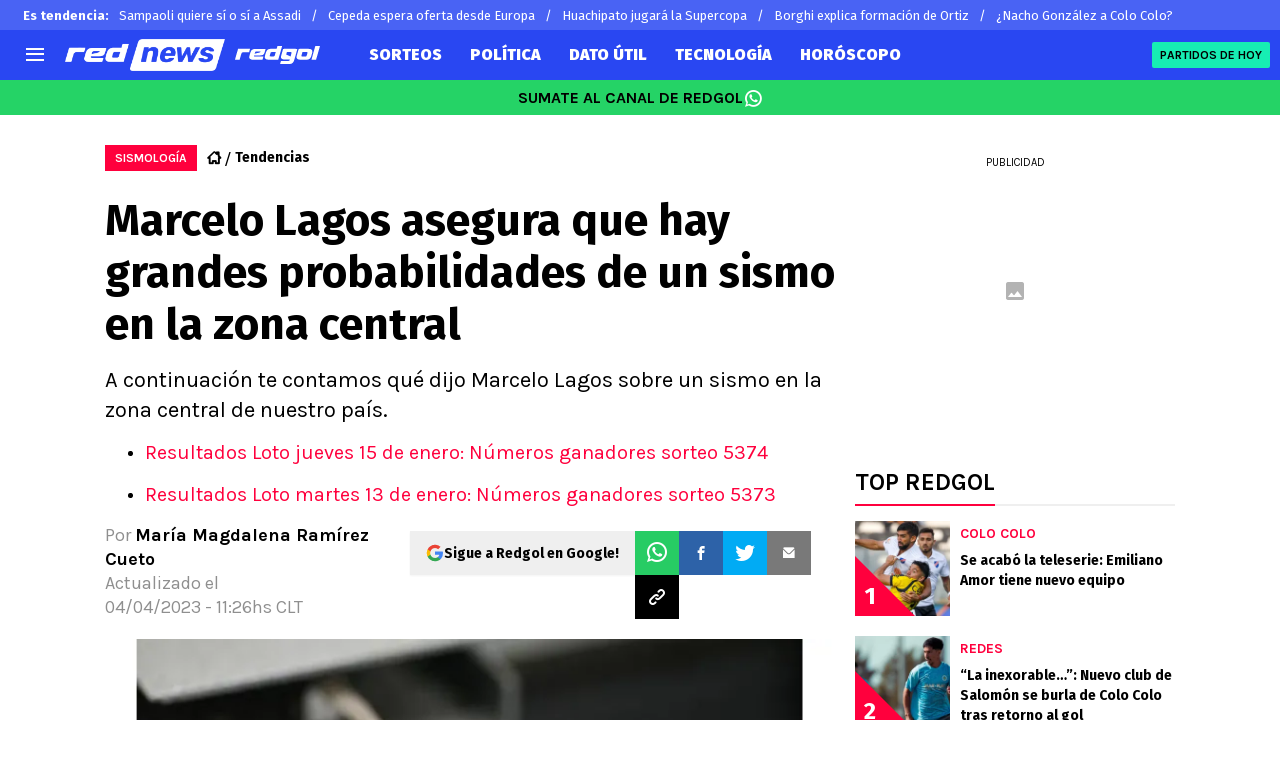

--- FILE ---
content_type: text/html; charset=utf-8
request_url: https://redgol.cl/tendencias/Que-dijo-Marcelo-Lagos-sobre-un-sismo-en-la-zona-central-20230404-0027.html
body_size: 84966
content:
<!DOCTYPE html><html lang="es-CL" data-theme="tendencias" class="__variable_2adc87"><head><meta charSet="utf-8"/><meta name="viewport" content="width=device-width, initial-scale=1"/><link rel="preload" href="https://statics.redgol.cl/_next/static/media/99adbc1ad871a018-s.p.woff2" as="font" crossorigin="" type="font/woff2"/><link rel="preload" href="https://statics.redgol.cl/_next/static/media/cd43cbfd0c1164ee-s.p.woff2" as="font" crossorigin="" type="font/woff2"/><link rel="preload" as="image" imageSrcSet="https://ds-images.bolavip.com/news/image?src=https%3A%2F%2Fimages.redgol.cl%2Fwebp%2Ffull%2FRDG_20230404_RDG_855936_temblor-sism_crop1680619999781jpg_242310155.webp&amp;width=490&amp;height=275 490w, https://ds-images.bolavip.com/news/image?src=https%3A%2F%2Fimages.redgol.cl%2Fwebp%2Ffull%2FRDG_20230404_RDG_855936_temblor-sism_crop1680619999781jpg_242310155.webp&amp;width=740&amp;height=416 740w" imageSizes="50vw" fetchPriority="high"/><link rel="stylesheet" href="https://statics.redgol.cl/_next/static/css/1a15b35a1351fa47.css" data-precedence="next"/><link rel="preload" as="script" fetchPriority="low" href="https://statics.redgol.cl/_next/static/chunks/webpack-536557178dd90716.js"/><script src="https://statics.redgol.cl/_next/static/chunks/1dd3208c-e4729dc367cf53a1.js" async=""></script><script src="https://statics.redgol.cl/_next/static/chunks/1528-1a949478d7705bb8.js" async=""></script><script src="https://statics.redgol.cl/_next/static/chunks/main-app-ecd3bd1ecd84f95f.js" async=""></script><script src="https://statics.redgol.cl/_next/static/chunks/9219-0b3dda74a23ba0d3.js" async=""></script><script src="https://statics.redgol.cl/_next/static/chunks/1390-f436e5401c216de3.js" async=""></script><script src="https://statics.redgol.cl/_next/static/chunks/1804-04b05812ee6cf431.js" async=""></script><script src="https://statics.redgol.cl/_next/static/chunks/771-72df6b3d81b62450.js" async=""></script><script src="https://statics.redgol.cl/_next/static/chunks/app/article/%5B...segments%5D/page-5d2e5c240c2ecf88.js" async=""></script><script src="https://statics.redgol.cl/_next/static/chunks/app/layout-eea97c9576e3b09d.js" async=""></script><link rel="preload" href="https://www.googletagmanager.com/gtag/js" as="script"/><link rel="preload" href="https://cdn.debugbear.com/jOxyAWKydqZd.js" as="script"/><link rel="preload" href="https://securepubads.g.doubleclick.net/tag/js/gpt.js" as="script"/><link rel="preload" href="https://futbol-cdn.relevant-digital.com/static/tags/60edd2b600b175d77ad9c847.js" as="script"/><link rel="preload" href="https://cdn.gravitec.net/storage/9a92ee3cb56abb61816215a82d321de2/client.js" as="script"/><meta property="fb:app_id" content="123210741058923"/><meta property="fb:pages" content="88334274875"/><link rel="amphtml" href="https://redgol.cl/amp/tendencias/Que-dijo-Marcelo-Lagos-sobre-un-sismo-en-la-zona-central-20230404-0027.html"/><meta property="push:title" content="¿Qué dijo Marcelo Lagos sobre un posible sismo en la zona central?"/><meta property="push:description" content="A continuación te contamos qué dijo Marcelo Lagos sobre un sismo en la zona central de nuestro país."/><meta property="mrf:tags" content="dato-util;dato-util;dato-util;sismologia;sismos;temblor;tendencias"/><meta property="mrf:sections" content="RedGol;tendencias"/><meta property="og:updated_time" content="2023-04-04T11:26:26-04:00"/><title>Marcelo Lagos asegura que hay grandes probabilidades de un sismo en la zona central - RedGol</title><meta name="description" content="A continuación te contamos qué dijo Marcelo Lagos sobre un sismo en la zona central de nuestro país."/><link rel="manifest" href="https://statics.redgol.cl/manifest.json" crossorigin="use-credentials"/><meta name="keywords" content="Dato Útil, Dato útil, dato util, Sismología, Sismos, Temblor, tendencias"/><meta name="robots" content="index, follow, max-image-preview:large"/><link rel="canonical" href="https://redgol.cl/tendencias/Que-dijo-Marcelo-Lagos-sobre-un-sismo-en-la-zona-central-20230404-0027.html"/><link rel="alternate" type="application/rss+xml" title="Fuente RSS para RedGol" href="https://redgol.cl/rss/feed"/><meta property="og:title" content="Marcelo Lagos asegura que hay grandes probabilidades de un sismo en la zona central"/><meta property="og:description" content="A continuación te contamos qué dijo Marcelo Lagos sobre un sismo en la zona central de nuestro país."/><meta property="og:url" content="https://redgol.cl/tendencias/Que-dijo-Marcelo-Lagos-sobre-un-sismo-en-la-zona-central-20230404-0027.html"/><meta property="og:site_name" content="RedGol"/><meta property="og:locale" content="es_LA"/><meta property="og:image" content="https://ds-images.bolavip.com/news/image?src=https%3A%2F%2Fimages.redgol.cl%2Fjpg%2Ffull%2FRDG_20230404_RDG_855936_temblor-sism_crop1680619999781jpg_242310155.jpg&amp;width=1200&amp;height=740"/><meta property="og:image:alt" content="¿Podría venir un gran sismo?
"/><meta property="og:image:width" content="1200"/><meta property="og:image:height" content="740"/><meta property="og:type" content="article"/><meta property="article:published_time" content="2023-04-04T11:23:37-04:00"/><meta property="article:modified_time" content="2023-04-04T11:26:26-04:00"/><meta name="twitter:card" content="summary_large_image"/><meta name="twitter:site" content="redgol"/><meta name="twitter:creator" content="mramirez"/><meta name="twitter:title" content="Marcelo Lagos asegura que hay grandes probabilidades de un sismo en la zona central"/><meta name="twitter:description" content="A continuación te contamos qué dijo Marcelo Lagos sobre un sismo en la zona central de nuestro país."/><meta name="twitter:image" content="https://ds-images.bolavip.com/news/image?src=https%3A%2F%2Fimages.redgol.cl%2Fjpg%2Ffull%2FRDG_20230404_RDG_855936_temblor-sism_crop1680619999781jpg_242310155.jpg&amp;width=1200&amp;height=740"/><link rel="shortcut icon" href="https://statics.redgol.cl/favicon/favicon.ico"/><link rel="icon" href="https://statics.redgol.cl/favicon/favicon-16x16.png" type="image/png" sizes="16x16"/><link rel="icon" href="https://statics.redgol.cl/favicon/favicon-32x32.png" type="image/png" sizes="32x32"/><link rel="icon" href="https://statics.redgol.cl/favicon/favicon-96x96.png" type="image/png" sizes="96x96"/><link rel="apple-touch-icon-precomposed" href="https://statics.redgol.cl/favicon/apple-icon-57x57.png" sizes="57x57"/><link rel="apple-touch-icon-precomposed" href="https://statics.redgol.cl/favicon/apple-icon-76x76.png" sizes="76x76"/><link rel="apple-touch-icon-precomposed" href="https://statics.redgol.cl/favicon/apple-icon-120x120.png" sizes="120x120"/><link rel="apple-touch-icon-precomposed" href="https://statics.redgol.cl/favicon/apple-icon-180x180.png" sizes="180x180"/><meta name="next-size-adjust"/><style>.fsn-icon{font-family:var(--font-fsn-icons);speak:never;font-style:normal;font-weight:400;font-variant:normal;text-transform:none;line-height:1}.fsn-icon-share:before{content:"\e91b"}.fsn-icon-android:before{content:"\e900"}.fsn-icon-apple:before{content:"\e901"}.fsn-icon-arrow-down:before{content:"\e902"}.fsn-icon-arrow-drop-down:before{content:"\e903"}.fsn-icon-arrow-right:before{content:"\e904"}.fsn-icon-chain:before{content:"\e905"}.fsn-icon-check:before{content:"\e906"}.fsn-icon-clock:before{content:"\e907"}.fsn-icon-comment:before{content:"\e908"}.fsn-icon-facebook:before{content:"\e909"}.fsn-icon-house:before{content:"\e90a"}.fsn-icon-image:before{content:"\e90b"}.fsn-icon-instagram:before{content:"\e90c"}.fsn-icon-linkedin:before{content:"\e90d"}.fsn-icon-mail:before{content:"\e90e"}.fsn-icon-menu:before{content:"\e90f"}.fsn-icon-most-read:before{content:"\e910"}.fsn-icon-pinterest-p:before{content:"\e911"}.fsn-icon-rss-feed:before{content:"\e912"}.fsn-icon-spotify:before{content:"\e913"}.fsn-icon-telegram:before{content:"\e914"}.fsn-icon-tiktok:before{content:"\e915"}.fsn-icon-twitch:before{content:"\e916"}.fsn-icon-twitter:before{content:"\e917"}.fsn-icon-whatsapp:before{content:"\e918"}.fsn-icon-x-twitter:before{content:"\e919"}.fsn-icon-youtube:before{content:"\e91a"}@media (min-width:1300px){.with-skin{.article-infinite-scroll-wrapper,.article-wrapper{background:#fff;padding:10px}.article-wrapper{z-index:2}.infinite-scroll-container{z-index:1}.article-wrapper,.infinite-scroll-container{max-width:1090px}}}@media (prefers-reduced-motion:no-preference){html{scroll-behavior:smooth}}.with-skin .container-home-shields{position:relative;z-index:1000}.break-word{word-break:break-word}.wp-block-image{margin-bottom:20px;max-width:100%;overflow:hidden;& figcaption{text-align:center;margin-top:20px;font-size:14px;line-height:20px;font-weight:400}}.wp_fsn_poll amp-script{opacity:1}@keyframes bounceCustom{0%,to{transform:translateY(0)}50%{transform:translateY(-10px)}}th.article-table-heading{font-weight:700}*,:after,:before{--tw-border-spacing-x:0;--tw-border-spacing-y:0;--tw-translate-x:0;--tw-translate-y:0;--tw-rotate:0;--tw-skew-x:0;--tw-skew-y:0;--tw-scale-x:1;--tw-scale-y:1;--tw-pan-x: ;--tw-pan-y: ;--tw-pinch-zoom: ;--tw-scroll-snap-strictness:proximity;--tw-gradient-from-position: ;--tw-gradient-via-position: ;--tw-gradient-to-position: ;--tw-ordinal: ;--tw-slashed-zero: ;--tw-numeric-figure: ;--tw-numeric-spacing: ;--tw-numeric-fraction: ;--tw-ring-inset: ;--tw-ring-offset-width:0px;--tw-ring-offset-color:#fff;--tw-ring-color:rgba(59,130,246,.5);--tw-ring-offset-shadow:0 0 #0000;--tw-ring-shadow:0 0 #0000;--tw-shadow:0 0 #0000;--tw-shadow-colored:0 0 #0000;--tw-blur: ;--tw-brightness: ;--tw-contrast: ;--tw-grayscale: ;--tw-hue-rotate: ;--tw-invert: ;--tw-saturate: ;--tw-sepia: ;--tw-drop-shadow: ;--tw-backdrop-blur: ;--tw-backdrop-brightness: ;--tw-backdrop-contrast: ;--tw-backdrop-grayscale: ;--tw-backdrop-hue-rotate: ;--tw-backdrop-invert: ;--tw-backdrop-opacity: ;--tw-backdrop-saturate: ;--tw-backdrop-sepia: ;--tw-contain-size: ;--tw-contain-layout: ;--tw-contain-paint: ;--tw-contain-style: }::backdrop{--tw-border-spacing-x:0;--tw-border-spacing-y:0;--tw-translate-x:0;--tw-translate-y:0;--tw-rotate:0;--tw-skew-x:0;--tw-skew-y:0;--tw-scale-x:1;--tw-scale-y:1;--tw-pan-x: ;--tw-pan-y: ;--tw-pinch-zoom: ;--tw-scroll-snap-strictness:proximity;--tw-gradient-from-position: ;--tw-gradient-via-position: ;--tw-gradient-to-position: ;--tw-ordinal: ;--tw-slashed-zero: ;--tw-numeric-figure: ;--tw-numeric-spacing: ;--tw-numeric-fraction: ;--tw-ring-inset: ;--tw-ring-offset-width:0px;--tw-ring-offset-color:#fff;--tw-ring-color:rgba(59,130,246,.5);--tw-ring-offset-shadow:0 0 #0000;--tw-ring-shadow:0 0 #0000;--tw-shadow:0 0 #0000;--tw-shadow-colored:0 0 #0000;--tw-blur: ;--tw-brightness: ;--tw-contrast: ;--tw-grayscale: ;--tw-hue-rotate: ;--tw-invert: ;--tw-saturate: ;--tw-sepia: ;--tw-drop-shadow: ;--tw-backdrop-blur: ;--tw-backdrop-brightness: ;--tw-backdrop-contrast: ;--tw-backdrop-grayscale: ;--tw-backdrop-hue-rotate: ;--tw-backdrop-invert: ;--tw-backdrop-opacity: ;--tw-backdrop-saturate: ;--tw-backdrop-sepia: ;--tw-contain-size: ;--tw-contain-layout: ;--tw-contain-paint: ;--tw-contain-style: }

/*! tailwindcss v3.4.14 | MIT License | https://tailwindcss.com*/*,:after,:before{box-sizing:border-box;border:0 solid #e5e7eb}:after,:before{--tw-content:""}:host,html{line-height:1.5;-webkit-text-size-adjust:100%;-moz-tab-size:4;-o-tab-size:4;tab-size:4;font-family:ui-sans-serif,system-ui,sans-serif,Apple Color Emoji,Segoe UI Emoji,Segoe UI Symbol,Noto Color Emoji;font-feature-settings:normal;font-variation-settings:normal;-webkit-tap-highlight-color:transparent}body{margin:0;line-height:inherit}hr{height:0;color:inherit;border-top-width:1px}abbr:where([title]){-webkit-text-decoration:underline dotted;text-decoration:underline dotted}h1,h2,h3,h4,h5,h6{font-size:inherit;font-weight:inherit}a{color:inherit;text-decoration:inherit}b,strong{font-weight:bolder}code,kbd,pre,samp{font-family:ui-monospace,SFMono-Regular,Menlo,Monaco,Consolas,Liberation Mono,Courier New,monospace;font-feature-settings:normal;font-variation-settings:normal;font-size:1em}small{font-size:80%}sub,sup{font-size:75%;line-height:0;position:relative;vertical-align:baseline}sub{bottom:-.25em}sup{top:-.5em}table{text-indent:0;border-color:inherit;border-collapse:collapse}button,input,optgroup,select,textarea{font-family:inherit;font-feature-settings:inherit;font-variation-settings:inherit;font-size:100%;font-weight:inherit;line-height:inherit;letter-spacing:inherit;color:inherit;margin:0;padding:0}button,select{text-transform:none}button,input:where([type=button]),input:where([type=reset]),input:where([type=submit]){-webkit-appearance:button;background-color:transparent;background-image:none}:-moz-focusring{outline:auto}:-moz-ui-invalid{box-shadow:none}progress{vertical-align:baseline}::-webkit-inner-spin-button,::-webkit-outer-spin-button{height:auto}[type=search]{-webkit-appearance:textfield;outline-offset:-2px}::-webkit-search-decoration{-webkit-appearance:none}::-webkit-file-upload-button{-webkit-appearance:button;font:inherit}summary{display:list-item}blockquote,dd,dl,figure,h1,h2,h3,h4,h5,h6,hr,p,pre{margin:0}fieldset{margin:0}fieldset,legend{padding:0}menu,ol,ul{list-style:none;margin:0;padding:0}dialog{padding:0}textarea{resize:vertical}input::-moz-placeholder,textarea::-moz-placeholder{opacity:1;color:#9ca3af}input::placeholder,textarea::placeholder{opacity:1;color:#9ca3af}[role=button],button{cursor:pointer}:disabled{cursor:default}audio,canvas,embed,iframe,img,object,svg,video{display:block;vertical-align:middle}img,video{max-width:100%;height:auto}[hidden]:where(:not([hidden=until-found])){display:none}html{--color-header:#ff003d;--color-header-submenu:#ff003d;--color-header-submenu-title:#ffc400;--color-add-container-header-mobile:#ff003d}.sr-only{position:absolute;width:1px;height:1px;padding:0;margin:-1px;overflow:hidden;clip:rect(0,0,0,0);white-space:nowrap;border-width:0}.pointer-events-none{pointer-events:none}.\!visible{visibility:visible!important}.visible{visibility:visible}.invisible{visibility:hidden}.collapse{visibility:collapse}.static{position:static}.fixed{position:fixed}.absolute{position:absolute}.relative{position:relative}.sticky{position:sticky}.inset-x-0{left:0;right:0}.-bottom-\[2px\]{bottom:-2px}.-bottom-\[46px\]{bottom:-46px}.-top-3{top:-.75rem}.-top-\[1000px\]{top:-1000px}.bottom-0{bottom:0}.bottom-0\.5{bottom:.125rem}.bottom-6{bottom:1.5rem}.bottom-\[26px\]{bottom:26px}.bottom-\[60px\]{bottom:60px}.left-0{left:0}.left-1\/2{left:50%}.left-2{left:.5rem}.left-\[15px\]{left:15px}.left-\[3px\]{left:3px}.left-\[40px\]{left:40px}.left-\[50px\]{left:50px}.left-\[8px\]{left:8px}.left-\[calc\(50\%-\(348px\/2\)\)\]{left:calc(50% - 174px)}.left-auto{left:auto}.right-0{right:0}.right-6{right:1.5rem}.right-\[-6\%\]{right:-6%}.right-\[10px\]{right:10px}.right-\[1px\]{right:1px}.right-\[220px\]{right:220px}.right-\[40px\]{right:40px}.right-\[5px\]{right:5px}.top-0{top:0}.top-1\/2{top:50%}.top-\[-17px\]{top:-17px}.top-\[-25px\]{top:-25px}.top-\[-30px\]{top:-30px}.top-\[10px\]{top:10px}.top-\[110px\]{top:110px}.top-\[118px\]{top:118px}.top-\[135px\]{top:135px}.top-\[160px\]{top:160px}.top-\[30px\]{top:30px}.top-\[50px\]{top:50px}.top-\[58px\]{top:58px}.top-\[60px\]{top:60px}.top-\[61px\]{top:61px}.top-\[80px\]{top:80px}.top-\[88px\]{top:88px}.top-\[8px\]{top:8px}.top-auto{top:auto}.top-full{top:100%}.isolate{isolation:isolate}.-z-\[1\]{z-index:-1}.z-10{z-index:10}.z-50{z-index:50}.z-\[10000000\]{z-index:10000000}.z-\[100000\]{z-index:100000}.z-\[1001\]{z-index:1001}.z-\[10\]{z-index:10}.z-\[1\]{z-index:1}.z-\[2\]{z-index:2}.z-\[50\]{z-index:50}.z-\[5\]{z-index:5}.z-\[900\]{z-index:900}.z-\[99998\]{z-index:99998}.z-\[999999\]{z-index:999999}.z-\[9999\]{z-index:9999}.z-\[999\]{z-index:999}.order-4{order:4}.float-right{float:right}.m-0{margin:0}.m-1{margin:.25rem}.m-\[-42px_10px_30px\]{margin:-42px 10px 30px}.m-\[0_-10px_20px\]{margin:0 -10px 20px}.m-\[0_0_14px\]{margin:0 0 14px}.m-\[0_0_36px\]{margin:0 0 36px}.m-\[0_12px_0_17px\]{margin:0 12px 0 17px}.m-\[0_1px\]{margin:0 1px}.m-\[0_4px_0_5px\]{margin:0 4px 0 5px}.m-\[0_7px\]{margin:0 7px}.m-\[0_8px\]{margin:0 8px}.m-\[10px\]{margin:10px}.m-\[10px_0\]{margin:10px 0}.m-\[10px_0_20px\]{margin:10px 0 20px}.m-\[10px_10px_0\]{margin:10px 10px 0}.m-\[10px_15px_10px_10px\]{margin:10px 15px 10px 10px}.m-\[13px_0px_7px\]{margin:13px 0 7px}.m-\[1px\]{margin:1px}.m-\[1px_-10px_15px\]{margin:1px -10px 15px}.m-\[29px_0_34px\]{margin:29px 0 34px}.m-\[30px_0_20px\]{margin:30px 0 20px}.\!my-\[24px\]{margin-top:24px!important;margin-bottom:24px!important}.-mx-\[10px\]{margin-left:-10px;margin-right:-10px}.mx-4{margin-left:1rem;margin-right:1rem}.mx-\[10px\]{margin-left:10px;margin-right:10px}.mx-\[15px\]{margin-left:15px;margin-right:15px}.mx-\[1px\]{margin-left:1px;margin-right:1px}.mx-\[20px\]{margin-left:20px;margin-right:20px}.mx-\[32px\]{margin-left:32px;margin-right:32px}.mx-\[40px\]{margin-left:40px;margin-right:40px}.mx-\[4px\]{margin-left:4px;margin-right:4px}.mx-\[7px\]{margin-left:7px;margin-right:7px}.mx-auto{margin-left:auto;margin-right:auto}.my-10{margin-top:2.5rem;margin-bottom:2.5rem}.my-2\.5{margin-top:.625rem;margin-bottom:.625rem}.my-5{margin-top:1.25rem;margin-bottom:1.25rem}.my-8{margin-top:2rem;margin-bottom:2rem}.my-\[10px\]{margin-top:10px;margin-bottom:10px}.my-\[13px\]{margin-top:13px;margin-bottom:13px}.my-\[14px\]{margin-top:14px;margin-bottom:14px}.my-\[20px\]{margin-top:20px;margin-bottom:20px}.my-\[26px\]{margin-top:26px;margin-bottom:26px}.my-\[30px\]{margin-top:30px;margin-bottom:30px}.-mb-\[1px\]{margin-bottom:-1px}.-mb-\[2px\]{margin-bottom:-2px}.-mt-\[40px\]{margin-top:-40px}.-mt-\[6px\]{margin-top:-6px}.mb-0{margin-bottom:0}.mb-2{margin-bottom:.5rem}.mb-2\.5{margin-bottom:.625rem}.mb-3{margin-bottom:.75rem}.mb-4{margin-bottom:1rem}.mb-5{margin-bottom:1.25rem}.mb-6{margin-bottom:1.5rem}.mb-8{margin-bottom:2rem}.mb-\[-0\.5rem\]{margin-bottom:-.5rem}.mb-\[0\]{margin-bottom:0}.mb-\[10px\]{margin-bottom:10px}.mb-\[11px\]{margin-bottom:11px}.mb-\[12px\]{margin-bottom:12px}.mb-\[14px\]{margin-bottom:14px}.mb-\[15px\]{margin-bottom:15px}.mb-\[17px\]{margin-bottom:17px}.mb-\[18px\]{margin-bottom:18px}.mb-\[20px\]{margin-bottom:20px}.mb-\[24px\]{margin-bottom:24px}.mb-\[25px\]{margin-bottom:25px}.mb-\[2px\]{margin-bottom:2px}.mb-\[30px\]{margin-bottom:30px}.mb-\[35px\]{margin-bottom:35px}.mb-\[3px\]{margin-bottom:3px}.mb-\[40px\]{margin-bottom:40px}.mb-\[4px\]{margin-bottom:4px}.mb-\[53px\]{margin-bottom:53px}.mb-\[5px\]{margin-bottom:5px}.mb-\[6px\]{margin-bottom:6px}.mb-\[8px\]{margin-bottom:8px}.mb-\[9px\]{margin-bottom:9px}.mb-auto{margin-bottom:auto}.ml-1{margin-left:.25rem}.ml-1\.5{margin-left:.375rem}.ml-2\.5{margin-left:.625rem}.ml-3{margin-left:.75rem}.ml-\[10px\]{margin-left:10px}.ml-\[20px\]{margin-left:20px}.ml-\[24px\]{margin-left:24px}.ml-\[2px\]{margin-left:2px}.ml-auto{margin-left:auto}.mr-2{margin-right:.5rem}.mr-2\.5{margin-right:.625rem}.mr-\[10px\]{margin-right:10px}.mr-\[14px\]{margin-right:14px}.mr-\[15px\]{margin-right:15px}.mr-\[17px\]{margin-right:17px}.mr-\[20px\]{margin-right:20px}.mr-\[25px\]{margin-right:25px}.mr-\[2px\]{margin-right:2px}.mr-\[30px\]{margin-right:30px}.mr-\[35px\]{margin-right:35px}.mr-\[3px\]{margin-right:3px}.mr-\[4px\]{margin-right:4px}.mr-\[5px\]{margin-right:5px}.mr-\[6px\]{margin-right:6px}.mr-\[8px\]{margin-right:8px}.mr-auto{margin-right:auto}.mt-0{margin-top:0}.mt-2{margin-top:.5rem}.mt-2\.5{margin-top:.625rem}.mt-4{margin-top:1rem}.mt-5{margin-top:1.25rem}.mt-8{margin-top:2rem}.mt-\[1\.5px\]{margin-top:1.5px}.mt-\[10px\]{margin-top:10px}.mt-\[12px\]{margin-top:12px}.mt-\[16px\]{margin-top:16px}.mt-\[17px\]{margin-top:17px}.mt-\[1px\]{margin-top:1px}.mt-\[20px\]{margin-top:20px}.mt-\[21px\]{margin-top:21px}.mt-\[25px\]{margin-top:25px}.mt-\[30px\]{margin-top:30px}.mt-\[3px\]{margin-top:3px}.mt-\[5px\]{margin-top:5px}.mt-\[60px\]{margin-top:60px}.mt-\[6px\]{margin-top:6px}.mt-\[7px\]{margin-top:7px}.mt-auto{margin-top:auto}.box-border{box-sizing:border-box}.box-content{box-sizing:content-box}.line-clamp-1{-webkit-line-clamp:1}.line-clamp-1,.line-clamp-2{overflow:hidden;display:-webkit-box;-webkit-box-orient:vertical}.line-clamp-2{-webkit-line-clamp:2}.line-clamp-3{overflow:hidden;display:-webkit-box;-webkit-box-orient:vertical;-webkit-line-clamp:3}.block{display:block}.inline-block{display:inline-block}.inline{display:inline}.flex{display:flex}.inline-flex{display:inline-flex}.table{display:table}.grid{display:grid}.contents{display:contents}.hidden{display:none}.aspect-\[1\/1\]{aspect-ratio:1/1}.aspect-\[1\/2\]{aspect-ratio:1/2}.aspect-\[1\/3\]{aspect-ratio:1/3}.aspect-\[1\/4\]{aspect-ratio:1/4}.aspect-\[16\/9\]{aspect-ratio:16/9}.aspect-\[261\/195\]{aspect-ratio:261/195}.aspect-\[293\/670\]{aspect-ratio:293/670}.aspect-\[355\/287\]{aspect-ratio:355/287}.aspect-\[4\/3\]{aspect-ratio:4/3}.aspect-\[540\/708\]{aspect-ratio:540/708}.aspect-\[80\/80\]{aspect-ratio:80/80}.aspect-square{aspect-ratio:1/1}.aspect-video{aspect-ratio:16/9}.\!h-\[57px\]{height:57px!important}.h-0{height:0}.h-11{height:2.75rem}.h-2{height:.5rem}.h-6{height:1.5rem}.h-8{height:2rem}.h-\[1\.5em\]{height:1.5em}.h-\[101px\]{height:101px}.h-\[11ppx\]{height:11ppx}.h-\[128px\]{height:128px}.h-\[13px\]{height:13px}.h-\[160px\]{height:160px}.h-\[16px\]{height:16px}.h-\[18px\]{height:18px}.h-\[192px\]{height:192px}.h-\[1px\]{height:1px}.h-\[20px\]{height:20px}.h-\[22\.5px\]{height:22.5px}.h-\[23px\]{height:23px}.h-\[24px\]{height:24px}.h-\[25px\]{height:25px}.h-\[26px\]{height:26px}.h-\[29px\]{height:29px}.h-\[2px\]{height:2px}.h-\[30px\]{height:30px}.h-\[35px\]{height:35px}.h-\[37px\]{height:37px}.h-\[38px\]{height:38px}.h-\[3px\]{height:3px}.h-\[40px\]{height:40px}.h-\[41px\]{height:41px}.h-\[441px\]{height:441px}.h-\[44px\]{height:44px}.h-\[45px\]{height:45px}.h-\[46px\]{height:46px}.h-\[47px\]{height:47px}.h-\[48px\]{height:48px}.h-\[50px\]{height:50px}.h-\[56px\]{height:56px}.h-\[57px\]{height:57px}.h-\[58px\]{height:58px}.h-\[60px\]{height:60px}.h-\[63px\]{height:63px}.h-\[647px\]{height:647px}.h-\[69px\]{height:69px}.h-\[70px\]{height:70px}.h-\[75px\]{height:75px}.h-\[8px\]{height:8px}.h-\[90px\]{height:90px}.h-\[91px\]{height:91px}.h-\[92px\]{height:92px}.h-\[95px\]{height:95px}.h-\[9px\]{height:9px}.h-\[calc\(100\%-110px\)\]{height:calc(100% - 110px)}.h-\[calc\(100\%-130px\)\]{height:calc(100% - 130px)}.h-\[calc\(100\%-50px\)\]{height:calc(100% - 50px)}.h-\[calc\(100\%-60px\)\]{height:calc(100% - 60px)}.h-auto{height:auto}.h-full{height:100%}.max-h-0{max-height:0}.max-h-\[16px\]{max-height:16px}.max-h-\[20px\]{max-height:20px}.max-h-\[300px\]{max-height:300px}.max-h-\[32px\]{max-height:32px}.max-h-\[34px\]{max-height:34px}.max-h-\[38px\]{max-height:38px}.max-h-\[63px\]{max-height:63px}.max-h-\[65px\]{max-height:65px}.max-h-\[76px\]{max-height:76px}.max-h-screen{max-height:100vh}.min-h-0{min-height:0}.min-h-\[100px\]{min-height:100px}.min-h-\[150px\]{min-height:150px}.min-h-\[160px\]{min-height:160px}.min-h-\[18px\]{min-height:18px}.min-h-\[230px\]{min-height:230px}.min-h-\[250px\]{min-height:250px}.min-h-\[38px\]{min-height:38px}.min-h-\[40px\]{min-height:40px}.min-h-\[425px\]{min-height:425px}.min-h-\[428px\]{min-height:428px}.min-h-\[600px\]{min-height:600px}.min-h-\[63px\]{min-height:63px}.min-h-\[72px\]{min-height:72px}.min-h-\[75px\]{min-height:75px}.min-h-\[91px\]{min-height:91px}.min-h-\[95px\]{min-height:95px}.w-0{width:0}.w-1\/2{width:50%}.w-11{width:2.75rem}.w-2{width:.5rem}.w-6{width:1.5rem}.w-8{width:2rem}.w-\[1\.5em\]{width:1.5em}.w-\[100px\]{width:100px}.w-\[10px\]{width:10px}.w-\[124px\]{width:124px}.w-\[12px\]{width:12px}.w-\[139px\]{width:139px}.w-\[160px\]{width:160px}.w-\[168px\]{width:168px}.w-\[175px\]{width:175px}.w-\[182px\]{width:182px}.w-\[18px\]{width:18px}.w-\[1px\]{width:1px}.w-\[200px\]{width:200px}.w-\[24px\]{width:24px}.w-\[256px\]{width:256px}.w-\[25px\]{width:25px}.w-\[27px\]{width:27px}.w-\[280px\]{width:280px}.w-\[30\%\]{width:30%}.w-\[300px\]{width:300px}.w-\[30px\]{width:30px}.w-\[320px\]{width:320px}.w-\[35px\]{width:35px}.w-\[37px\]{width:37px}.w-\[38px\]{width:38px}.w-\[40px\]{width:40px}.w-\[45\%\]{width:45%}.w-\[45px\]{width:45px}.w-\[47px\]{width:47px}.w-\[48px\]{width:48px}.w-\[50px\]{width:50px}.w-\[56px\]{width:56px}.w-\[60px\]{width:60px}.w-\[63px\]{width:63px}.w-\[83px\]{width:83px}.w-\[84px\]{width:84px}.w-\[8px\]{width:8px}.w-\[90px\]{width:90px}.w-\[95\%\]{width:95%}.w-\[95px\]{width:95px}.w-\[9px\]{width:9px}.w-\[calc\(100\%-20px\)\]{width:calc(100% - 20px)}.w-auto{width:auto}.w-fit{width:-moz-fit-content;width:fit-content}.w-full{width:100%}.w-max{width:-moz-max-content;width:max-content}.min-w-6{min-width:1.5rem}.min-w-\[100\%\]{min-width:100%}.min-w-\[100px\]{min-width:100px}.min-w-\[104px\]{min-width:104px}.min-w-\[112px\]{min-width:112px}.min-w-\[130px\]{min-width:130px}.min-w-\[134px\]{min-width:134px}.min-w-\[168px\]{min-width:168px}.min-w-\[18px\]{min-width:18px}.min-w-\[200px\]{min-width:200px}.min-w-\[233px\]{min-width:233px}.min-w-\[250px\]{min-width:250px}.min-w-\[30px\]{min-width:30px}.min-w-\[35px\]{min-width:35px}.min-w-\[36px\]{min-width:36px}.min-w-\[45px\]{min-width:45px}.min-w-\[75px\]{min-width:75px}.min-w-\[83px\]{min-width:83px}.min-w-\[84px\]{min-width:84px}.min-w-\[90px\]{min-width:90px}.min-w-\[92px\]{min-width:92px}.min-w-fit{min-width:-moz-fit-content;min-width:fit-content}.max-w-\[100\%\]{max-width:100%}.max-w-\[100px\]{max-width:100px}.max-w-\[100vw\]{max-width:100vw}.max-w-\[1017px\]{max-width:1017px}.max-w-\[1070px\]{max-width:1070px}.max-w-\[109px\]{max-width:109px}.max-w-\[110px\]{max-width:110px}.max-w-\[1200px\]{max-width:1200px}.max-w-\[122px\]{max-width:122px}.max-w-\[1240px\]{max-width:1240px}.max-w-\[1280px\]{max-width:1280px}.max-w-\[145px\]{max-width:145px}.max-w-\[160px\]{max-width:160px}.max-w-\[16px\]{max-width:16px}.max-w-\[192px\]{max-width:192px}.max-w-\[195px\]{max-width:195px}.max-w-\[200px\]{max-width:200px}.max-w-\[238px\]{max-width:238px}.max-w-\[250px\]{max-width:250px}.max-w-\[255px\]{max-width:255px}.max-w-\[26px\]{max-width:26px}.max-w-\[275px\]{max-width:275px}.max-w-\[293px\]{max-width:293px}.max-w-\[30px\]{max-width:30px}.max-w-\[320px\]{max-width:320px}.max-w-\[32px\]{max-width:32px}.max-w-\[330px\]{max-width:330px}.max-w-\[348px\]{max-width:348px}.max-w-\[360px\]{max-width:360px}.max-w-\[375px\]{max-width:375px}.max-w-\[380px\]{max-width:380px}.max-w-\[400px\]{max-width:400px}.max-w-\[500px\]{max-width:500px}.max-w-\[52px\]{max-width:52px}.max-w-\[550px\]{max-width:550px}.max-w-\[655px\]{max-width:655px}.max-w-\[688px\]{max-width:688px}.max-w-\[70px\]{max-width:70px}.max-w-\[90\%\]{max-width:90%}.max-w-\[92px\]{max-width:92px}.max-w-\[calc\(100\%-153px\)\]{max-width:calc(100% - 153px)}.max-w-\[calc\(100\%-40px\)\]{max-width:calc(100% - 40px)}.max-w-\[calc\(100vw-20px\)\]{max-width:calc(100vw - 20px)}.max-w-\[calc\(50\%-49px\)\]{max-width:calc(50% - 49px)}.max-w-full{max-width:100%}.max-w-lg{max-width:32rem}.flex-1{flex:1 1 0%}.flex-\[0_0_260px\]{flex:0 0 260px}.flex-\[0_0_auto\]{flex:0 0 auto}.flex-\[0_0_calc\(100\%-135px\)\]{flex:0 0 calc(100% - 135px)}.flex-\[1_1_0\]{flex:1 1 0}.flex-\[1_1_50\%\]{flex:1 1 50%}.flex-shrink-0{flex-shrink:0}.flex-grow,.flex-grow-\[1\],.grow{flex-grow:1}.basis-0{flex-basis:0px}.basis-\[160px\]{flex-basis:160px}.basis-\[20\%\]{flex-basis:20%}.basis-\[25\%\]{flex-basis:25%}.basis-\[40px\]{flex-basis:40px}.basis-\[50px\]{flex-basis:50px}.basis-\[54px\]{flex-basis:54px}.basis-\[76px\]{flex-basis:76px}.basis-\[95px\]{flex-basis:95px}.table-auto{table-layout:auto}.-translate-x-1\/2{--tw-translate-x:-50%}.-translate-x-1\/2,.-translate-y-1\/2{transform:translate(var(--tw-translate-x),var(--tw-translate-y)) rotate(var(--tw-rotate)) skewX(var(--tw-skew-x)) skewY(var(--tw-skew-y)) scaleX(var(--tw-scale-x)) scaleY(var(--tw-scale-y))}.-translate-y-1\/2{--tw-translate-y:-50%}.-rotate-45{--tw-rotate:-45deg}.-rotate-45,.rotate-180{transform:translate(var(--tw-translate-x),var(--tw-translate-y)) rotate(var(--tw-rotate)) skewX(var(--tw-skew-x)) skewY(var(--tw-skew-y)) scaleX(var(--tw-scale-x)) scaleY(var(--tw-scale-y))}.rotate-180{--tw-rotate:180deg}.rotate-45{--tw-rotate:45deg}.rotate-45,.rotate-90{transform:translate(var(--tw-translate-x),var(--tw-translate-y)) rotate(var(--tw-rotate)) skewX(var(--tw-skew-x)) skewY(var(--tw-skew-y)) scaleX(var(--tw-scale-x)) scaleY(var(--tw-scale-y))}.rotate-90{--tw-rotate:90deg}.transform{transform:translate(var(--tw-translate-x),var(--tw-translate-y)) rotate(var(--tw-rotate)) skewX(var(--tw-skew-x)) skewY(var(--tw-skew-y)) scaleX(var(--tw-scale-x)) scaleY(var(--tw-scale-y))}.animate-\[bounceCustom_3s_infinite_ease-in-out\]{animation:bounceCustom 3s ease-in-out infinite}.cursor-default{cursor:default}.cursor-not-allowed{cursor:not-allowed}.cursor-pointer{cursor:pointer}.select-none{-webkit-user-select:none;-moz-user-select:none;user-select:none}.resize{resize:both}.snap-x{scroll-snap-type:x var(--tw-scroll-snap-strictness)}.scroll-mt-\[110px\]{scroll-margin-top:110px}.list-decimal{list-style-type:decimal}.list-disc{list-style-type:disc}.list-none{list-style-type:none}.grid-cols-3{grid-template-columns:repeat(3,minmax(0,1fr))}.flex-row{flex-direction:row}.flex-row-reverse{flex-direction:row-reverse}.flex-col{flex-direction:column}.flex-wrap{flex-wrap:wrap}.flex-nowrap{flex-wrap:nowrap}.place-content-center{place-content:center}.items-start{align-items:flex-start}.items-end{align-items:flex-end}.items-center{align-items:center}.justify-start{justify-content:flex-start}.justify-end{justify-content:flex-end}.justify-center{justify-content:center}.justify-between{justify-content:space-between}.justify-around{justify-content:space-around}.justify-evenly{justify-content:space-evenly}.gap-1{gap:.25rem}.gap-10{gap:2.5rem}.gap-2{gap:.5rem}.gap-2\.5{gap:.625rem}.gap-3{gap:.75rem}.gap-4{gap:1rem}.gap-5{gap:1.25rem}.gap-9{gap:2.25rem}.gap-\[10px\]{gap:10px}.gap-\[12px\]{gap:12px}.gap-\[15px\]{gap:15px}.gap-\[17px_14px\]{gap:17px 14px}.gap-\[1px\]{gap:1px}.gap-\[20px\]{gap:20px}.gap-\[20px_50px\]{gap:20px 50px}.gap-\[24px\]{gap:24px}.gap-\[25px\]{gap:25px}.gap-\[30px\]{gap:30px}.gap-\[3px_5px\]{gap:3px 5px}.gap-\[40px\]{gap:40px}.gap-\[5px\]{gap:5px}.gap-\[5px_15px\]{gap:5px 15px}.gap-\[6px\]{gap:6px}.gap-\[7px\]{gap:7px}.gap-\[8px\]{gap:8px}.space-x-0>:not([hidden])~:not([hidden]){--tw-space-x-reverse:0;margin-right:calc(0px*var(--tw-space-x-reverse));margin-left:calc(0px*(1 - var(--tw-space-x-reverse)))}.space-x-4>:not([hidden])~:not([hidden]){--tw-space-x-reverse:0;margin-right:calc(1rem*var(--tw-space-x-reverse));margin-left:calc(1rem*(1 - var(--tw-space-x-reverse)))}.space-y-1>:not([hidden])~:not([hidden]){--tw-space-y-reverse:0;margin-top:calc(.25rem*(1 - var(--tw-space-y-reverse)));margin-bottom:calc(.25rem*var(--tw-space-y-reverse))}.space-y-2>:not([hidden])~:not([hidden]){--tw-space-y-reverse:0;margin-top:calc(.5rem*(1 - var(--tw-space-y-reverse)));margin-bottom:calc(.5rem*var(--tw-space-y-reverse))}.space-y-\[25px\]>:not([hidden])~:not([hidden]){--tw-space-y-reverse:0;margin-top:calc(25px*(1 - var(--tw-space-y-reverse)));margin-bottom:calc(25px*var(--tw-space-y-reverse))}.self-start{align-self:flex-start}.self-end{align-self:flex-end}.overflow-auto{overflow:auto}.overflow-hidden{overflow:hidden}.overflow-x-auto{overflow-x:auto}.overflow-y-auto{overflow-y:auto}.overflow-y-hidden{overflow-y:hidden}.overflow-x-clip{overflow-x:clip}.overflow-y-visible{overflow-y:visible}.overflow-x-scroll{overflow-x:scroll}.overflow-y-scroll{overflow-y:scroll}.truncate{overflow:hidden;text-overflow:ellipsis}.truncate,.whitespace-nowrap{white-space:nowrap}.break-words{overflow-wrap:break-word}.rounded-\[10px\]{border-radius:10px}.rounded-\[24px\]{border-radius:24px}.rounded-\[25px\]{border-radius:25px}.rounded-\[2px\]{border-radius:2px}.rounded-\[5px\]{border-radius:5px}.rounded-\[8px\]{border-radius:8px}.rounded-\[9999999px\]{border-radius:9999999px}.rounded-\[9px\]{border-radius:9px}.rounded-full{border-radius:9999px}.rounded-l-\[5px\]{border-top-left-radius:5px;border-bottom-left-radius:5px}.rounded-r-\[5px\]{border-top-right-radius:5px;border-bottom-right-radius:5px}.rounded-bl-\[20px\]{border-bottom-left-radius:20px}.rounded-br-\[20px\]{border-bottom-right-radius:20px}.rounded-tl-\[20px\]{border-top-left-radius:20px}.rounded-tl-\[5px\]{border-top-left-radius:5px}.rounded-tr-\[20px\]{border-top-right-radius:20px}.border-\[1px\]{border-width:1px}.border-\[2px\]{border-width:2px}.border-\[3px\]{border-width:3px}.border-\[5px\]{border-width:5px}.border-articleHeadSectionBorderWidth{border-width:0}.border-articleTableData,.border-complianceFooterDivider{border-width:1px}.border-b-2{border-bottom-width:2px}.border-b-\[1px\]{border-bottom-width:1px}.border-b-\[2px\]{border-bottom-width:2px}.border-b-\[60px\]{border-bottom-width:60px}.border-b-articleLinkTextHover{border-bottom-width:0}.border-l-\[15px\]{border-left-width:15px}.border-l-\[1px\]{border-left-width:1px}.border-r-2{border-right-width:2px}.border-r-\[1px\]{border-right-width:1px}.border-r-\[60px\]{border-right-width:60px}.border-t-2{border-top-width:2px}.border-t-\[1px\]{border-top-width:1px}.border-t-\[2px\]{border-top-width:2px}.border-t-partOfBCFooterBorder{border-top-width:1px}.border-solid{border-style:solid}.border-dashed{border-style:dashed}.border-none{border-style:none}.border-\[\#4C4C4C\]{--tw-border-opacity:1;border-color:rgb(76 76 76/var(--tw-border-opacity))}.border-\[\#888\]{--tw-border-opacity:1;border-color:rgb(136 136 136/var(--tw-border-opacity))}.border-\[\#E60020\]{--tw-border-opacity:1;border-color:rgb(230 0 32/var(--tw-border-opacity))}.border-\[\#FFC400\]{--tw-border-opacity:1;border-color:rgb(255 196 0/var(--tw-border-opacity))}.border-\[\#bbb\]{--tw-border-opacity:1;border-color:rgb(187 187 187/var(--tw-border-opacity))}.border-\[\#ccc\]{--tw-border-opacity:1;border-color:rgb(204 204 204/var(--tw-border-opacity))}.border-\[\#d9d9d9\]\/20{border-color:hsla(0,0%,85%,.2)}.border-\[\#ddd\]{--tw-border-opacity:1;border-color:rgb(221 221 221/var(--tw-border-opacity))}.border-\[\#efefef33\]{border-color:#efefef33}.border-\[rgba\(0\2c 0\2c 0\2c 0\.65\)\]{border-color:rgba(0,0,0,.65)}.border-articleComments{--tw-border-opacity:1;border-color:rgb(255 0 61/var(--tw-border-opacity))}.border-articleSeeAlso{--tw-border-opacity:1;border-color:rgb(0 246 255/var(--tw-border-opacity))}.border-black{--tw-border-opacity:1;border-color:rgb(0 0 0/var(--tw-border-opacity))}.border-complianceFooterBorder{--tw-border-opacity:1;border-color:rgb(255 0 61/var(--tw-border-opacity))}.border-complianceFooterDivider,.border-complianceHeaderBorder{--tw-border-opacity:1;border-color:rgb(255 255 255/var(--tw-border-opacity))}.border-gray-200{--tw-border-opacity:1;border-color:rgb(229 231 235/var(--tw-border-opacity))}.border-gray-300{--tw-border-opacity:1;border-color:rgb(209 213 219/var(--tw-border-opacity))}.border-header{border-color:var(--color-header)}.border-lightGray{--tw-border-opacity:1;border-color:rgb(239 239 239/var(--tw-border-opacity))}.border-orange-600{--tw-border-opacity:1;border-color:rgb(234 88 12/var(--tw-border-opacity))}.border-primary,.border-verticalRecirculationBlockTitleBorder{--tw-border-opacity:1;border-color:rgb(255 0 61/var(--tw-border-opacity))}.border-white{--tw-border-opacity:1;border-color:rgb(255 255 255/var(--tw-border-opacity))}.border-white\/30{border-color:hsla(0,0%,100%,.3)}.border-b-\[\#0000001a\]{border-bottom-color:#0000001a}.border-b-articleHeadSectionBorder{--tw-border-opacity:1;border-bottom-color:rgb(255 0 61/var(--tw-border-opacity))}.border-b-articleLinkTextHover{--tw-border-opacity:1;border-bottom-color:rgb(255 255 255/var(--tw-border-opacity))}.border-b-verticalRecirculationNewsCard{--tw-border-opacity:1;border-bottom-color:rgb(255 0 61/var(--tw-border-opacity))}.border-r-transparent{border-right-color:transparent}.border-r-white{--tw-border-opacity:1;border-right-color:rgb(255 255 255/var(--tw-border-opacity))}.border-t-\[\#bbb\]{--tw-border-opacity:1;border-top-color:rgb(187 187 187/var(--tw-border-opacity))}.border-t-\[\#d81f30\]{--tw-border-opacity:1;border-top-color:rgb(216 31 48/var(--tw-border-opacity))}.bg-\[\#00000033\]{background-color:#00000033}.bg-\[\#000000b3\]{background-color:#000000b3}.bg-\[\#0072f9\]{--tw-bg-opacity:1;background-color:rgb(0 114 249/var(--tw-bg-opacity))}.bg-\[\#111\]{--tw-bg-opacity:1;background-color:rgb(17 17 17/var(--tw-bg-opacity))}.bg-\[\#147053\]{--tw-bg-opacity:1;background-color:rgb(20 112 83/var(--tw-bg-opacity))}.bg-\[\#252525\]{--tw-bg-opacity:1;background-color:rgb(37 37 37/var(--tw-bg-opacity))}.bg-\[\#25D366\]{--tw-bg-opacity:1;background-color:rgb(37 211 102/var(--tw-bg-opacity))}.bg-\[\#3139f2\]{--tw-bg-opacity:1;background-color:rgb(49 57 242/var(--tw-bg-opacity))}.bg-\[\#EFEFEF\]{--tw-bg-opacity:1;background-color:rgb(239 239 239/var(--tw-bg-opacity))}.bg-\[\#F2F2F2\]{--tw-bg-opacity:1;background-color:rgb(242 242 242/var(--tw-bg-opacity))}.bg-\[\#F3F1FF\]{--tw-bg-opacity:1;background-color:rgb(243 241 255/var(--tw-bg-opacity))}.bg-\[\#FFFFFF26\]{background-color:#ffffff26}.bg-\[\#b8102a\]{--tw-bg-opacity:1;background-color:rgb(184 16 42/var(--tw-bg-opacity))}.bg-\[\#bebebe\]{--tw-bg-opacity:1;background-color:rgb(190 190 190/var(--tw-bg-opacity))}.bg-\[\#d3d3d3\]{--tw-bg-opacity:1;background-color:rgb(211 211 211/var(--tw-bg-opacity))}.bg-\[\#ddd\],.bg-\[\#dddddd\]{--tw-bg-opacity:1;background-color:rgb(221 221 221/var(--tw-bg-opacity))}.bg-\[\#e04403\]{--tw-bg-opacity:1;background-color:rgb(224 68 3/var(--tw-bg-opacity))}.bg-\[\#eee\]{--tw-bg-opacity:1;background-color:rgb(238 238 238/var(--tw-bg-opacity))}.bg-\[\#f5f5f5\]{--tw-bg-opacity:1;background-color:rgb(245 245 245/var(--tw-bg-opacity))}.bg-\[\#f6f6f6\]{--tw-bg-opacity:1;background-color:rgb(246 246 246/var(--tw-bg-opacity))}.bg-\[\#f9f9f9\]{--tw-bg-opacity:1;background-color:rgb(249 249 249/var(--tw-bg-opacity))}.bg-\[red\]{--tw-bg-opacity:1;background-color:rgb(255 0 0/var(--tw-bg-opacity))}.bg-acceptCookies{background-color:var(--color-header-submenu)}.bg-acceptCookiesBtn{--tw-bg-opacity:1;background-color:rgb(255 0 61/var(--tw-bg-opacity))}.bg-adContainerHeaderMobile{background-color:var(--color-add-container-header-mobile)}.bg-alsoRead{--tw-bg-opacity:1;background-color:rgb(249 249 249/var(--tw-bg-opacity))}.bg-alsoReadCardSectionMobileBg{--tw-bg-opacity:1;background-color:rgb(255 0 61/var(--tw-bg-opacity))}.bg-alsoReadTitleBg{--tw-bg-opacity:1;background-color:rgb(255 255 255/var(--tw-bg-opacity))}.bg-articleHeadSection{--tw-bg-opacity:1;background-color:rgb(255 0 61/var(--tw-bg-opacity))}.bg-articlePoll{--tw-bg-opacity:1;background-color:rgb(255 0 96/var(--tw-bg-opacity))}.bg-articlePollOptionVote{--tw-bg-opacity:1;background-color:rgb(0 0 0/var(--tw-bg-opacity))}.bg-articlePollTextBottomLine{--tw-bg-opacity:1;background-color:rgb(0 246 255/var(--tw-bg-opacity))}.bg-black{--tw-bg-opacity:1;background-color:rgb(0 0 0/var(--tw-bg-opacity))}.bg-btnScheduleColor{--tw-bg-opacity:1;background-color:rgb(23 238 179/var(--tw-bg-opacity))}.bg-companyCardUrl{--tw-bg-opacity:1;background-color:rgb(255 0 61/var(--tw-bg-opacity))}.bg-complianceFooter{--tw-bg-opacity:1;background-color:rgb(225 225 225/var(--tw-bg-opacity))}.bg-complianceHeader{--tw-bg-opacity:1;background-color:rgb(230 230 230/var(--tw-bg-opacity))}.bg-facebookSocialLink{--tw-bg-opacity:1;background-color:rgb(45 98 168/var(--tw-bg-opacity))}.bg-gray-300{--tw-bg-opacity:1;background-color:rgb(209 213 219/var(--tw-bg-opacity))}.bg-header{background-color:var(--color-header)}.bg-headerHighlight{background-color:var(--color-highlight)}.bg-lightGray{--tw-bg-opacity:1;background-color:rgb(239 239 239/var(--tw-bg-opacity))}.bg-linkedinSocialLink{--tw-bg-opacity:1;background-color:rgb(0 0 0/var(--tw-bg-opacity))}.bg-liveMatchFinalScoreBg{--tw-bg-opacity:1;background-color:rgb(190 190 190/var(--tw-bg-opacity))}.bg-liveMatchMinutesBg{--tw-bg-opacity:1;background-color:rgb(0 0 0/var(--tw-bg-opacity))}.bg-liveMatchScoreBg{background-color:linear-gradient(180deg,#17eeb3,#00f6ff)}.bg-mailSocialLink{--tw-bg-opacity:1;background-color:rgb(121 121 121/var(--tw-bg-opacity))}.bg-menu{background-color:var(--color-menu)}.bg-menuMobile{background-color:var(--color-menu-mobile)}.bg-newsLetterIconBg{--tw-bg-opacity:1;background-color:rgb(0 0 0/var(--tw-bg-opacity))}.bg-partOfBCFooterBg{--tw-bg-opacity:1;background-color:rgb(225 225 225/var(--tw-bg-opacity))}.bg-placeholderGray{--tw-bg-opacity:1;background-color:rgb(249 249 249/var(--tw-bg-opacity))}.bg-pollOptionBtn{--tw-bg-opacity:1;background-color:rgb(0 0 0/var(--tw-bg-opacity))}.bg-primary,.bg-secondaryNav{--tw-bg-opacity:1;background-color:rgb(255 0 61/var(--tw-bg-opacity))}.bg-teal-200{--tw-bg-opacity:1;background-color:rgb(153 246 228/var(--tw-bg-opacity))}.bg-transparent{background-color:transparent}.bg-twitterSocialLink{--tw-bg-opacity:1;background-color:rgb(1 171 244/var(--tw-bg-opacity))}.bg-verticalRecirculationBlockTitleBg{--tw-bg-opacity:1;background-color:rgb(255 255 255/var(--tw-bg-opacity))}.bg-whatsappSocialLink{--tw-bg-opacity:1;background-color:rgb(39 204 100/var(--tw-bg-opacity))}.bg-white{--tw-bg-opacity:1;background-color:rgb(255 255 255/var(--tw-bg-opacity))}.bg-\[url\(\/img\/odds-bg\.png\)\]{background-image:url(/img/odds-bg.png)}.bg-ad-icon{background-image:url("[data-uri]")}.bg-none{background-image:none}.bg-cover{background-size:cover}.bg-no-repeat{background-repeat:no-repeat}.fill-black,.fill-btnScheduleTextColor{fill:#000}.fill-current{fill:currentColor}.fill-viafouraConversationsIcon{fill:#fff}.object-contain{-o-object-fit:contain;object-fit:contain}.object-cover{-o-object-fit:cover;object-fit:cover}.p-0{padding:0}.p-1{padding:.25rem}.p-2{padding:.5rem}.p-2\.5{padding:.625rem}.p-3{padding:.75rem}.p-5{padding:1.25rem}.p-6{padding:1.5rem}.p-\[0_0_14px_20px\]{padding:0 0 14px 20px}.p-\[0_12px_6px\]{padding:0 12px 6px}.p-\[0_16px_0_10px\]{padding:0 16px 0 10px}.p-\[0px_11px\]{padding:0 11px}.p-\[10px\]{padding:10px}.p-\[10px_10px_24px\]{padding:10px 10px 24px}.p-\[10px_25px\]{padding:10px 25px}.p-\[10px_5px\]{padding:10px 5px}.p-\[11px_11px_0\]{padding:11px 11px 0}.p-\[12px_20px\]{padding:12px 20px}.p-\[13px_10px_15px_15px\]{padding:13px 10px 15px 15px}.p-\[14px_0_24px\]{padding:14px 0 24px}.p-\[15px\]{padding:15px}.p-\[15px_0\]{padding:15px 0}.p-\[15px_10px_10px\]{padding:15px 10px 10px}.p-\[15px_10px_20px\]{padding:15px 10px 20px}.p-\[15px_13px\]{padding:15px 13px}.p-\[16px\]{padding:16px}.p-\[18px_0_0\]{padding:18px 0 0}.p-\[20px_24px\]{padding:20px 24px}.p-\[20px_5\.4\%_0\]{padding:20px 5.4% 0}.p-\[2px\]{padding:2px}.p-\[37px_0\]{padding:37px 0}.p-\[3px\]{padding:3px}.p-\[42px_0px\]{padding:42px 0}.p-\[4px_17px\]{padding:4px 17px}.p-\[5px\]{padding:5px}.p-\[5px_30px_5px_10px\]{padding:5px 30px 5px 10px}.p-\[6px\]{padding:6px}.p-\[8px\]{padding:8px}.p-\[8px_16px\]{padding:8px 16px}.px-1{padding-left:.25rem;padding-right:.25rem}.px-2{padding-left:.5rem;padding-right:.5rem}.px-2\.5{padding-left:.625rem;padding-right:.625rem}.px-3{padding-left:.75rem;padding-right:.75rem}.px-3\.5{padding-left:.875rem;padding-right:.875rem}.px-4{padding-left:1rem;padding-right:1rem}.px-6{padding-left:1.5rem;padding-right:1.5rem}.px-\[0\.5625rem\]{padding-left:.5625rem;padding-right:.5625rem}.px-\[0\.7rem\]{padding-left:.7rem;padding-right:.7rem}.px-\[10px\]{padding-left:10px;padding-right:10px}.px-\[11px\]{padding-left:11px;padding-right:11px}.px-\[12px\]{padding-left:12px;padding-right:12px}.px-\[14px\]{padding-left:14px;padding-right:14px}.px-\[18px\]{padding-left:18px;padding-right:18px}.px-\[20px\]{padding-left:20px;padding-right:20px}.px-\[25px\]{padding-left:25px;padding-right:25px}.px-\[3px\]{padding-left:3px;padding-right:3px}.px-\[58px\]{padding-left:58px;padding-right:58px}.px-\[5px\]{padding-left:5px;padding-right:5px}.px-\[6px\]{padding-left:6px;padding-right:6px}.px-\[8px\]{padding-left:8px;padding-right:8px}.py-1{padding-top:.25rem;padding-bottom:.25rem}.py-2{padding-top:.5rem;padding-bottom:.5rem}.py-3{padding-top:.75rem;padding-bottom:.75rem}.py-5{padding-top:1.25rem;padding-bottom:1.25rem}.py-\[0\.625rem\]{padding-top:.625rem;padding-bottom:.625rem}.py-\[10px\]{padding-top:10px;padding-bottom:10px}.py-\[12px\]{padding-top:12px;padding-bottom:12px}.py-\[14px\]{padding-top:14px;padding-bottom:14px}.py-\[15px\]{padding-top:15px;padding-bottom:15px}.py-\[30px\]{padding-top:30px;padding-bottom:30px}.py-\[3px\]{padding-top:3px;padding-bottom:3px}.py-\[5px\]{padding-top:5px;padding-bottom:5px}.py-\[8px\]{padding-top:8px;padding-bottom:8px}.pb-0{padding-bottom:0}.pb-2{padding-bottom:.5rem}.pb-2\.5{padding-bottom:.625rem}.pb-8{padding-bottom:2rem}.pb-\[10px\]{padding-bottom:10px}.pb-\[11px\]{padding-bottom:11px}.pb-\[14px\]{padding-bottom:14px}.pb-\[15px\]{padding-bottom:15px}.pb-\[20px\]{padding-bottom:20px}.pb-\[36px\]{padding-bottom:36px}.pb-\[60px\]{padding-bottom:60px}.pb-verticalRecirculationBlockTitlePb{padding-bottom:7px}.pl-0{padding-left:0}.pl-2\.5{padding-left:.625rem}.pl-8{padding-left:2rem}.pl-\[10px\]{padding-left:10px}.pl-\[12px\]{padding-left:12px}.pl-\[15px\]{padding-left:15px}.pl-\[16px\]{padding-left:16px}.pl-\[2em\]{padding-left:2em}.pl-\[40px\]{padding-left:40px}.pl-\[5px\]{padding-left:5px}.pl-\[7px\]{padding-left:7px}.pr-0{padding-right:0}.pr-2{padding-right:.5rem}.pr-\[10px\]{padding-right:10px}.pr-\[15px\]{padding-right:15px}.pr-\[23px\]{padding-right:23px}.pr-\[5px\]{padding-right:5px}.pr-\[7px\]{padding-right:7px}.pr-\[8px\]{padding-right:8px}.ps-10{padding-inline-start:2.5rem}.pt-2{padding-top:.5rem}.pt-2\.5{padding-top:.625rem}.pt-4{padding-top:1rem}.pt-\[15px\]{padding-top:15px}.pt-\[25px\]{padding-top:25px}.pt-\[28px\]{padding-top:28px}.pt-\[30px\]{padding-top:30px}.pt-\[34px\]{padding-top:34px}.pt-\[4px\]{padding-top:4px}.pt-\[50px\]{padding-top:50px}.pt-\[7px\]{padding-top:7px}.text-left{text-align:left}.text-center{text-align:center}.text-right{text-align:right}.align-top{vertical-align:top}.align-middle{vertical-align:middle}.font-articleAuthor{font-family:var(--font-firaSans),-apple-system,sans-serif}.font-articleComments,.font-articleDateAuthor,.font-articleTableData{font-family:var(--font-karla),-apple-system,sans-serif}.font-articleTag{font-family:var(--font-karla),-apple-system}.font-articleTitle{font-family:var(--font-firaSans),-apple-system,sans-serif}.font-bettingLatestNewsSection,.font-bettingLatestNewsSectionText{font-family:var(--font-firaSans),-apple-system}.font-breadcrumb,.font-complianceFooterText{font-family:var(--font-firaSans),-apple-system,sans-serif}.font-complianceHeaderLink{font-family:var(--font-firaSans),-apple-system}.font-footerCopyright,.font-footerItems,.font-footerOneLink{font-family:var(--font-karla),-apple-system,sans-serif}.font-headerHighlightItemText{font-family:var(--font-firaSans),-apple-system,sans-serif}.font-latestNewsSection,.font-latestNewsSectionText{font-family:var(--font-karla),-apple-system}.font-mainNavLink,.font-primary{font-family:var(--font-firaSans),-apple-system,sans-serif}.font-secondary,.font-three{font-family:var(--font-karla),-apple-system,sans-serif}.text-\[\.65rem\]{font-size:.65rem}.text-\[0\.6875rem\]{font-size:.6875rem}.text-\[1\.15rem\]{font-size:1.15rem}.text-\[1\.5em\]{font-size:1.5em}.text-\[10px\]{font-size:10px}.text-\[11px\]{font-size:11px}.text-\[12px\]{font-size:12px}.text-\[13\.6px\]{font-size:13.6px}.text-\[13px\]{font-size:13px}.text-\[14px\]{font-size:14px}.text-\[15px\]{font-size:15px}.text-\[16px\]{font-size:16px}.text-\[17px\]{font-size:17px}.text-\[18px\]{font-size:18px}.text-\[1rem\]{font-size:1rem}.text-\[20px\]{font-size:20px}.text-\[22px\]{font-size:22px}.text-\[23px\]{font-size:23px}.text-\[24px\]{font-size:24px}.text-\[25px\]{font-size:25px}.text-\[26px\]{font-size:26px}.text-\[32px\]{font-size:32px}.text-\[35px\]{font-size:35px}.text-\[40px\]{font-size:40px}.text-\[44px\]{font-size:44px}.text-alsoReadCardSection{font-size:12px;line-height:normal;font-weight:700}.text-alsoReadCardSectionMobile{font-size:12px;line-height:14px;font-weight:700}.text-alsoReadCardTitleMobile{font-size:22px;line-height:26px;font-weight:700}.text-alsoReadEmbedTitle{font-size:18px;line-height:24px;font-weight:700}.text-alsoReadSeeAlso{font-size:14px;line-height:14px;font-weight:700}.text-alsoReadTitle{font-size:24px;line-height:normal;font-weight:700}.text-articleAuthor{font-size:18px;line-height:0px;font-weight:700}.text-articleBody{font-size:22px;line-height:34px;font-weight:400}.text-articleDateAuthor{font-size:18px;line-height:24px;font-weight:400}.text-articleExcerptMobile{font-size:22px;line-height:30px;font-weight:400}.text-articleHeadSectionText{font-size:12px;line-height:18px;font-weight:700}.text-articleHeading2Mobile{font-size:33px;line-height:34px;font-weight:700}.text-articleHeading3Mobile{font-size:24px;line-height:34px;font-weight:700}.text-articleHeading4Mobile{font-size:20px;line-height:34px;font-weight:700}.text-articlePollEmbedOptionMobile{font-size:12px;line-height:18px;font-weight:700}.text-articlePollEmbedTitleMobile{font-size:19px;line-height:25px;font-weight:700}.text-articlePollEmbedVotesMobile{font-size:12px;line-height:18px;font-weight:700}.text-articleSeoLinkExcerpt{font-size:20px;line-height:28px;font-weight:400}.text-articleTableData{font-size:16px;line-height:16px;font-weight:400}.text-articleTag{font-size:14px;line-height:18px;font-weight:700}.text-articleTitleMobile{font-size:26px;line-height:34px;font-weight:700}.text-btnScheduleText{font-size:12px;line-height:16px;font-weight:700}.text-complianceFooterText{font-size:14px;line-height:20px;font-weight:400}.text-footerCopyright{font-size:10px;line-height:16px;font-weight:400}.text-footerCopywriteMobile{font-size:10px;line-height:20px;font-weight:700}.text-footerLink,.text-footerTwoLink{font-size:16px;font-weight:700}.text-footerTwoLink{line-height:24px}.text-footerTwoLinkMobile{font-size:16px;line-height:24px;font-weight:700}.text-headerHighlightItemTextMobile{font-size:15px;line-height:20px;font-weight:400}.text-latestNewsBlockTitle{font-size:24px;line-height:30px;font-weight:700}.text-latestNewsSectionText{font-size:14px;line-height:13px;font-weight:700}.text-latestNewsTitle{font-size:14px;line-height:20px;font-weight:700}.text-liveMatchState{font-size:12px;font-weight:500}.text-mainNavLink{font-size:16px;line-height:30px;font-weight:900}.text-menuLink{line-height:16px}.text-menuLink,.text-menuTitle{font-size:16px;font-weight:700}.text-menuTitle{line-height:26px}.text-whatsappChannelLink{font-size:16px;line-height:35px;font-weight:700}.font-\[400\]{font-weight:400}.font-articleLinkText,.font-bold{font-weight:700}.font-semibold{font-weight:600}.uppercase{text-transform:uppercase}.capitalize{text-transform:capitalize}.leading-\[1\.15\]{line-height:1.15}.leading-\[1\.1\]{line-height:1.1}.leading-\[1\.2\]{line-height:1.2}.leading-\[1\.3\]{line-height:1.3}.leading-\[1\.4\]{line-height:1.4}.leading-\[100\%\]{line-height:100%}.leading-\[10px\]{line-height:10px}.leading-\[12px\]{line-height:12px}.leading-\[13px\]{line-height:13px}.leading-\[14px\]{line-height:14px}.leading-\[15px\]{line-height:15px}.leading-\[16px\]{line-height:16px}.leading-\[18\.4\]{line-height:18.4}.leading-\[18px\]{line-height:18px}.leading-\[19px\]{line-height:19px}.leading-\[1\]{line-height:1}.leading-\[20px\]{line-height:20px}.leading-\[21px\]{line-height:21px}.leading-\[22px\]{line-height:22px}.leading-\[23px\]{line-height:23px}.leading-\[24px\]{line-height:24px}.leading-\[25px\]{line-height:25px}.leading-\[26px\]{line-height:26px}.leading-\[28px\]{line-height:28px}.leading-\[29px\]{line-height:29px}.leading-\[30px\]{line-height:30px}.leading-\[32px\]{line-height:32px}.leading-\[34px\]{line-height:34px}.leading-\[38px\]{line-height:38px}.leading-\[41px\]{line-height:41px}.leading-\[46px\]{line-height:46px}.leading-\[60px\]{line-height:60px}.leading-\[80px\]{line-height:80px}.tracking-\[2em\]{letter-spacing:2em}.tracking-normal{letter-spacing:0}.text-\[\#000000\]{--tw-text-opacity:1;color:rgb(0 0 0/var(--tw-text-opacity))}.text-\[\#111\]{--tw-text-opacity:1;color:rgb(17 17 17/var(--tw-text-opacity))}.text-\[\#24cb63\]{--tw-text-opacity:1;color:rgb(36 203 99/var(--tw-text-opacity))}.text-\[\#444\]{--tw-text-opacity:1;color:rgb(68 68 68/var(--tw-text-opacity))}.text-\[\#555555\],.text-\[\#555\]{--tw-text-opacity:1;color:rgb(85 85 85/var(--tw-text-opacity))}.text-\[\#777\]{--tw-text-opacity:1;color:rgb(119 119 119/var(--tw-text-opacity))}.text-\[\#888\]{--tw-text-opacity:1;color:rgb(136 136 136/var(--tw-text-opacity))}.text-alsoReadCardSection{--tw-text-opacity:1;color:rgb(255 0 61/var(--tw-text-opacity))}.text-alsoReadCardSectionMobile{--tw-text-opacity:1;color:rgb(255 255 255/var(--tw-text-opacity))}.text-alsoReadSeeAlso{--tw-text-opacity:1;color:rgb(255 0 61/var(--tw-text-opacity))}.text-alsoReadTitle{--tw-text-opacity:1;color:rgb(0 0 0/var(--tw-text-opacity))}.text-articleHeadSectionText{--tw-text-opacity:1;color:rgb(255 255 255/var(--tw-text-opacity))}.text-articleLinkText{--tw-text-opacity:1;color:rgb(255 0 61/var(--tw-text-opacity))}.text-articlePollText{--tw-text-opacity:1;color:rgb(255 255 255/var(--tw-text-opacity))}.text-articleTag{color:#00000080}.text-black,.text-btnScheduleTextColor,.text-complianceFooterColor{--tw-text-opacity:1;color:rgb(0 0 0/var(--tw-text-opacity))}.text-complianceHeaderLink,.text-footerCopywriteMobile,.text-footerTextsContentMobile{--tw-text-opacity:1;color:rgb(255 255 255/var(--tw-text-opacity))}.text-gray-500{--tw-text-opacity:1;color:rgb(107 114 128/var(--tw-text-opacity))}.text-gray-600{--tw-text-opacity:1;color:rgb(75 85 99/var(--tw-text-opacity))}.text-gray-900{--tw-text-opacity:1;color:rgb(17 24 39/var(--tw-text-opacity))}.text-inherit{color:inherit}.text-latestNewsBlockTitle{--tw-text-opacity:1;color:rgb(0 0 0/var(--tw-text-opacity))}.text-latestNewsSectionText{--tw-text-opacity:1;color:rgb(255 0 61/var(--tw-text-opacity))}.text-liveMatchFinalScore,.text-liveMatchScore{--tw-text-opacity:1;color:rgb(0 0 0/var(--tw-text-opacity))}.text-mediumGray{--tw-text-opacity:1;color:rgb(143 143 143/var(--tw-text-opacity))}.text-menuTitle{color:var(--color-header-submenu-title)}.text-newsLetterIcon{--tw-text-opacity:1;color:rgb(255 255 255/var(--tw-text-opacity))}.text-primary{--tw-text-opacity:1;color:rgb(255 0 61/var(--tw-text-opacity))}.text-socialLinkMobile,.text-whatsappSocialLinkText,.text-white{--tw-text-opacity:1;color:rgb(255 255 255/var(--tw-text-opacity))}.underline{text-decoration-line:underline}.no-underline{text-decoration-line:none}.opacity-0{opacity:0}.opacity-100{opacity:1}.opacity-50{opacity:.5}.opacity-70{opacity:.7}.opacity-\[\.5\]{opacity:.5}.opacity-\[0\.3\]{opacity:.3}.opacity-\[0\.5\]{opacity:.5}.opacity-secondaryLogo{opacity:1}.shadow{--tw-shadow:0 1px 3px 0 rgba(0,0,0,.1),0 1px 2px -1px rgba(0,0,0,.1);--tw-shadow-colored:0 1px 3px 0 var(--tw-shadow-color),0 1px 2px -1px var(--tw-shadow-color)}.shadow,.shadow-\[0_-2px_2px_0_\#0000001a\]{box-shadow:var(--tw-ring-offset-shadow,0 0 #0000),var(--tw-ring-shadow,0 0 #0000),var(--tw-shadow)}.shadow-\[0_-2px_2px_0_\#0000001a\]{--tw-shadow:0 -2px 2px 0 #0000001a;--tw-shadow-colored:0 -2px 2px 0 var(--tw-shadow-color)}.shadow-\[0_4px_12px_rgba\(0\2c 0\2c 0\2c 0\.3\)\]{--tw-shadow:0 4px 12px rgba(0,0,0,.3);--tw-shadow-colored:0 4px 12px var(--tw-shadow-color)}.shadow-\[0_4px_12px_rgba\(0\2c 0\2c 0\2c 0\.3\)\],.shadow-\[2px_2px_2px_1px_\#00000033\]{box-shadow:var(--tw-ring-offset-shadow,0 0 #0000),var(--tw-ring-shadow,0 0 #0000),var(--tw-shadow)}.shadow-\[2px_2px_2px_1px_\#00000033\]{--tw-shadow:2px 2px 2px 1px #00000033;--tw-shadow-colored:2px 2px 2px 1px var(--tw-shadow-color)}.shadow-lg{--tw-shadow:0 10px 15px -3px rgba(0,0,0,.1),0 4px 6px -4px rgba(0,0,0,.1);--tw-shadow-colored:0 10px 15px -3px var(--tw-shadow-color),0 4px 6px -4px var(--tw-shadow-color)}.shadow-lg,.shadow-sm{box-shadow:var(--tw-ring-offset-shadow,0 0 #0000),var(--tw-ring-shadow,0 0 #0000),var(--tw-shadow)}.shadow-sm{--tw-shadow:0 1px 2px 0 rgba(0,0,0,.05);--tw-shadow-colored:0 1px 2px 0 var(--tw-shadow-color)}.outline-none{outline:2px solid transparent;outline-offset:2px}.invert{--tw-invert:invert(100%)}.filter,.invert{filter:var(--tw-blur) var(--tw-brightness) var(--tw-contrast) var(--tw-grayscale) var(--tw-hue-rotate) var(--tw-invert) var(--tw-saturate) var(--tw-sepia) var(--tw-drop-shadow)}.transition{transition-property:color,background-color,border-color,text-decoration-color,fill,stroke,opacity,box-shadow,transform,filter,-webkit-backdrop-filter;transition-property:color,background-color,border-color,text-decoration-color,fill,stroke,opacity,box-shadow,transform,filter,backdrop-filter;transition-property:color,background-color,border-color,text-decoration-color,fill,stroke,opacity,box-shadow,transform,filter,backdrop-filter,-webkit-backdrop-filter;transition-timing-function:cubic-bezier(.4,0,.2,1);transition-duration:.15s}.transition-\[width\]{transition-property:width;transition-timing-function:cubic-bezier(.4,0,.2,1);transition-duration:.15s}.transition-all{transition-property:all;transition-timing-function:cubic-bezier(.4,0,.2,1);transition-duration:.15s}.transition-colors{transition-property:color,background-color,border-color,text-decoration-color,fill,stroke;transition-timing-function:cubic-bezier(.4,0,.2,1);transition-duration:.15s}.transition-opacity{transition-property:opacity;transition-timing-function:cubic-bezier(.4,0,.2,1);transition-duration:.15s}.transition-transform{transition-property:transform;transition-timing-function:cubic-bezier(.4,0,.2,1);transition-duration:.15s}.duration-200{transition-duration:.2s}.duration-300{transition-duration:.3s}.duration-500,.duration-\[500ms\]{transition-duration:.5s}.duration-\[525ms\]{transition-duration:525ms}.ease-in-out{transition-timing-function:cubic-bezier(.4,0,.2,1)}.ease-linear{transition-timing-function:linear}.compliance-header-Link{font-size:16px;font-weight:700;line-height:18px;color:#fff}.footer-container{background-color:var(--color-footer)}.footer-link{font-weight:700px;font-size:10px;line-height:25px;color:#656565}.footer-menu-container{background-color:var(--color-menu)}.footer-menu-container .footer-link{color:#fff;font-size:16px;line-height:20px;font-weight:400px}.footer-container:not(.footer-menu-container) .footer-copyright{max-width:175px}@media (min-width:768px){.footer-link{font-size:12px;font-weight:700;line-height:20px;color:#656565}.footer-container:not(.footer-menu-container) .footer-copyright{max-width:300px}}.aztecaContainer{display:none!important}html[data-theme=default]{--color-header:#ff1f3d;--color-header-submenu:#ff1f3d;--color-header-submenu-title:#fff;--color-add-container-header-mobile:#ff1f3d;--color-highlight:#ff2653;--color-menu:#ff1f3d;--color-menu-mobile:#ff003d;--color-menu-items:#fff;--color-footer:#e1e1e1}html[data-theme=gamer]{--color-header:#00aeef;--color-header-submenu:#00aeef;--color-header-submenu-title:#fff;--color-add-container-header-mobile:#00aeef;--color-highlight:#26baf1;--color-menu:#00aeef;--color-menu-mobile:#00aeef;--color-menu-items:#fff;--color-footer:#e1e1e1}html[data-theme=tendencias]{--color-header:#2947f2;--color-header-submenu:#2947f2;--color-header-submenu-title:#fff;--color-add-container-header-mobile:#2947f2;--color-highlight:#4963f4;--color-menu:#2947f2;--color-menu-mobile:#2947f2;--color-menu-items:#fff;--color-footer:#e1e1e1}html[data-theme=udechile]{--color-add-container-header-mobile:#ff1f3d;--color-menu:#ff1f3d;--color-menu-mobile:#ff1f3d;--color-menu-items:#fff;--color-footer:#e1e1e1}html[data-theme=ucatolica],html[data-theme=udechile]{--color-header:#ff1f3d;--color-header-submenu:#ff1f3d;--color-header-submenu-title:#fff;--color-highlight:#ff2653}html[data-theme=ucatolica]{--color-add-container-header-mobile:#ff1f3d;--color-menu:#ff1f3d;--color-menu-mobile:#ff1f3d;--color-menu-items:#fff;--color-footer:#e1e1e1}html[data-theme=tiempolibre]{--color-header:#ff1f3d;--color-header-submenu:#ff1f3d;--color-header-submenu-title:#fff;--color-add-container-header-mobile:#ff1f3d;--color-highlight:#ff415a;--color-menu:#ff1f3d;--color-menu-mobile:#ff1f3d;--color-menu-items:#fff;--color-footer:#e1e1e1}html[data-theme=redsport]{--color-header:#ff7900;--color-header-submenu:#ff7900;--color-header-submenu-title:#fff;--color-add-container-header-mobile:#ff7900;--color-menu:#ff7900;--color-highlight:#ff8d26;--color-menu-mobile:#ff7900;--color-menu-items:#fff;--color-footer:#e1e1e1}html[data-theme=femenino]{--color-header:#66297a;--color-header-submenu:#66297a;--color-header-submenu-title:#fff;--color-add-container-header-mobile:#66297a;--color-highlight:#7d498e;--color-menu:#66297a;--color-menu-mobile:#66297a;--color-menu-items:#fff;--color-footer:#e1e1e1}.uppercase-primary{text-transform:capitalize}.seo-link{color:#ff003d;text-decoration:none}.alsoReadLink{color:#000}.button-schedule-gradient-background{background:linear-gradient(180deg,#17eeb3 0,#00f6ff)}.article-tag-gradient-background{background-color:#efefef}.article-tag-gradient-background:hover{background:linear-gradient(180deg,#17eeb3 0,#00f6ff);color:"#000"}.vertical-recirculation-boder-b-color{border-bottom-color:"#ff003d"}.fb_iframe_widget_lift{width:100%!important}.before\:absolute:before{content:var(--tw-content);position:absolute}.before\:right-0:before{content:var(--tw-content);right:0}.before\:top-1\/2:before{content:var(--tw-content);top:50%}.before\:-mt-\[10px\]:before{content:var(--tw-content);margin-top:-10px}.before\:inline-block:before{content:var(--tw-content);display:inline-block}.before\:border-\[10px\]:before{content:var(--tw-content);border-width:10px}.before\:border-l-\[0\]:before{content:var(--tw-content);border-left-width:0}.before\:border-solid:before{content:var(--tw-content);border-style:solid}.before\:border-transparent:before{content:var(--tw-content);border-color:transparent}.before\:border-r-white:before{content:var(--tw-content);--tw-border-opacity:1;border-right-color:rgb(255 255 255/var(--tw-border-opacity))}.before\:px-1:before{content:var(--tw-content);padding-left:.25rem;padding-right:.25rem}.before\:px-\[1px\]:before{content:var(--tw-content);padding-left:1px;padding-right:1px}.before\:text-\[1\.05em\]:before{content:var(--tw-content);font-size:1.05em}.before\:text-black:before{content:var(--tw-content);--tw-text-opacity:1;color:rgb(0 0 0/var(--tw-text-opacity))}.before\:content-\[\"\/\"\]:before{--tw-content:"/";content:var(--tw-content)}.before\:content-\[\'\+\'\]:before{--tw-content:"+";content:var(--tw-content)}.after\:mx-2\.5:after{content:var(--tw-content);margin-left:.625rem;margin-right:.625rem}.after\:content-\[\'\/\'\]:after{--tw-content:"/";content:var(--tw-content)}.first\:mr-\[16px\]:first-child{margin-right:16px}.last\:mb-0:last-child{margin-bottom:0}.last\:mr-0:last-child{margin-right:0}.last\:border-none:last-child{border-style:none}.last\:pb-0:last-child{padding-bottom:0}.first-of-type\:mt-\[20px\]:first-of-type{margin-top:20px}.first-of-type\:border-none:first-of-type{border-style:none}.last-of-type\:mb-\[30px\]:last-of-type{margin-bottom:30px}.hover\:scale-105:hover{--tw-scale-x:1.05;--tw-scale-y:1.05;transform:translate(var(--tw-translate-x),var(--tw-translate-y)) rotate(var(--tw-rotate)) skewX(var(--tw-skew-x)) skewY(var(--tw-skew-y)) scaleX(var(--tw-scale-x)) scaleY(var(--tw-scale-y))}.hover\:border-\[\#f3e500\]:hover{--tw-border-opacity:1;border-color:rgb(243 229 0/var(--tw-border-opacity))}.hover\:border-black:hover{--tw-border-opacity:1;border-color:rgb(0 0 0/var(--tw-border-opacity))}.hover\:bg-\[\#4a4a4a\]:hover{--tw-bg-opacity:1;background-color:rgb(74 74 74/var(--tw-bg-opacity))}.hover\:bg-\[\#e8e8e8\]:hover{--tw-bg-opacity:1;background-color:rgb(232 232 232/var(--tw-bg-opacity))}.hover\:bg-gray-100:hover{--tw-bg-opacity:1;background-color:rgb(243 244 246/var(--tw-bg-opacity))}.hover\:bg-primary:hover{--tw-bg-opacity:1;background-color:rgb(255 0 61/var(--tw-bg-opacity))}.hover\:text-\[\#333\]:hover{--tw-text-opacity:1;color:rgb(51 51 51/var(--tw-text-opacity))}.hover\:text-\[\#e04443\]:hover{--tw-text-opacity:1;color:rgb(224 68 67/var(--tw-text-opacity))}.hover\:text-\[\#f3e500\]:hover{--tw-text-opacity:1;color:rgb(243 229 0/var(--tw-text-opacity))}.hover\:text-articleLinkTextHover:hover{--tw-text-opacity:1;color:rgb(255 0 61/var(--tw-text-opacity))}.hover\:text-black:hover{--tw-text-opacity:1;color:rgb(0 0 0/var(--tw-text-opacity))}.hover\:text-white:hover{--tw-text-opacity:1;color:rgb(255 255 255/var(--tw-text-opacity))}.hover\:shadow-md:hover{--tw-shadow:0 4px 6px -1px rgba(0,0,0,.1),0 2px 4px -2px rgba(0,0,0,.1);--tw-shadow-colored:0 4px 6px -1px var(--tw-shadow-color),0 2px 4px -2px var(--tw-shadow-color);box-shadow:var(--tw-ring-offset-shadow,0 0 #0000),var(--tw-ring-shadow,0 0 #0000),var(--tw-shadow)}.hover\:before\:absolute:hover:before{content:var(--tw-content);position:absolute}.hover\:before\:bottom-0:hover:before{content:var(--tw-content);bottom:0}.hover\:before\:h-0\.5:hover:before{content:var(--tw-content);height:.125rem}.hover\:before\:w-full:hover:before{content:var(--tw-content);width:100%}.hover\:before\:bg-primary:hover:before{content:var(--tw-content);--tw-bg-opacity:1;background-color:rgb(255 0 61/var(--tw-bg-opacity))}.hover\:before\:content-\[\'\'\]:hover:before{--tw-content:"";content:var(--tw-content)}.focus\:outline-none:focus{outline:2px solid transparent;outline-offset:2px}.group:last-child .group-last\:hidden{display:none}.group:focus-within .group-focus-within\:block{display:block}.group:hover .group-hover\:-left-\[240px\]{left:-240px}.group:hover .group-hover\:-right-\[240px\]{right:-240px}.group:hover .group-hover\:top-\[38px\]{top:38px}.group:hover .group-hover\:block{display:block}.group:hover .group-hover\:text-white{--tw-text-opacity:1;color:rgb(255 255 255/var(--tw-text-opacity))}.peer:checked~.peer-checked\:block{display:block}.peer:checked~.peer-checked\:flex{display:flex}.peer:checked~.peer-checked\:max-h-screen{max-height:100vh}.peer:checked~.peer-checked\:translate-y-\[85px\]{--tw-translate-y:85px}.peer:checked~.peer-checked\:translate-y-\[85px\],.peer:checked~.peer-checked\:translate-y-full{transform:translate(var(--tw-translate-x),var(--tw-translate-y)) rotate(var(--tw-rotate)) skewX(var(--tw-skew-x)) skewY(var(--tw-skew-y)) scaleX(var(--tw-scale-x)) scaleY(var(--tw-scale-y))}.peer:checked~.peer-checked\:translate-y-full{--tw-translate-y:100%}.peer:checked~.peer-checked\:-rotate-90{--tw-rotate:-90deg;transform:translate(var(--tw-translate-x),var(--tw-translate-y)) rotate(var(--tw-rotate)) skewX(var(--tw-skew-x)) skewY(var(--tw-skew-y)) scaleX(var(--tw-scale-x)) scaleY(var(--tw-scale-y))}.has-\[\#ActivateBottomStickyNewsBlock\:checked\]\:bottom-\[-70px\]:has(#ActivateBottomStickyNewsBlock:checked){bottom:-70px}@media (min-width:640px){.sm\:bottom-6{bottom:1.5rem}.sm\:m-0{margin:0}.sm\:hidden{display:none}.sm\:max-w-\[320px\]{max-width:320px}.sm\:justify-start{justify-content:flex-start}.sm\:gap-y-2\.5{row-gap:.625rem}.sm\:self-start{align-self:flex-start}.sm\:pt-3\.5{padding-top:.875rem}}@media (min-width:768px){.md\:fixed{position:fixed}.md\:sticky{position:sticky}.md\:-bottom-\[58px\]{bottom:-58px}.md\:-right-\[50px\]{right:-50px}.md\:-top-\[50px\]{top:-50px}.md\:left-\[calc\(50\%-\(520px\/2\)\)\]{left:calc(50% - 260px)}.md\:right-0{right:0}.md\:right-auto{right:auto}.md\:top-0{top:0}.md\:top-\[145px\]{top:145px}.md\:top-\[175px\]{top:175px}.md\:top-\[30px\]{top:30px}.md\:top-\[45vh\]{top:45vh}.md\:top-\[55vh\]{top:55vh}.md\:top-\[60px\]{top:60px}.md\:top-\[80px\]{top:80px}.md\:top-\[88px\]{top:88px}.md\:top-\[90px\]{top:90px}.md\:z-\[10000000\]{z-index:10000000}.md\:order-2{order:2}.md\:order-3{order:3}.md\:float-right{float:right}.md\:m-0{margin:0}.md\:m-\[0_18px_0_23px\]{margin:0 18px 0 23px}.md\:m-\[0_4px_0_8px\]{margin:0 4px 0 8px}.md\:m-\[0_9px\]{margin:0 9px}.md\:m-\[0_auto_30px\]{margin:0 auto 30px}.md\:m-\[0px\]{margin:0}.md\:m-\[10px_0_0\]{margin:10px 0 0}.md\:m-\[2px_0px_25px\]{margin:2px 0 25px}.md\:m-\[30px_0\]{margin:30px 0}.md\:m-\[76px_0_60px\]{margin:76px 0 60px}.md\:mx-0,.md\:mx-\[0px\]{margin-left:0;margin-right:0}.md\:mx-\[10px\]{margin-left:10px;margin-right:10px}.md\:mx-\[16px\]{margin-left:16px;margin-right:16px}.md\:mx-auto{margin-left:auto;margin-right:auto}.md\:my-0{margin-top:0;margin-bottom:0}.md\:my-\[16px\]{margin-top:16px;margin-bottom:16px}.md\:my-\[25px\]{margin-top:25px;margin-bottom:25px}.md\:my-\[30px\]{margin-top:30px;margin-bottom:30px}.md\:mb-0{margin-bottom:0}.md\:mb-16{margin-bottom:4rem}.md\:mb-2\.5{margin-bottom:.625rem}.md\:mb-6{margin-bottom:1.5rem}.md\:mb-\[11px\]{margin-bottom:11px}.md\:mb-\[15px\]{margin-bottom:15px}.md\:mb-\[16px\]{margin-bottom:16px}.md\:mb-\[20px\]{margin-bottom:20px}.md\:mb-\[30px\]{margin-bottom:30px}.md\:mb-\[40px\]{margin-bottom:40px}.md\:mb-\[4px\]{margin-bottom:4px}.md\:mb-\[75px\]{margin-bottom:75px}.md\:ml-0{margin-left:0}.md\:ml-\[10px\]{margin-left:10px}.md\:ml-\[15px\]{margin-left:15px}.md\:ml-\[20px\]{margin-left:20px}.md\:ml-\[5px\]{margin-left:5px}.md\:ml-\[65px\]{margin-left:65px}.md\:mr-0{margin-right:0}.md\:mr-\[15px\]{margin-right:15px}.md\:mr-\[16px\]{margin-right:16px}.md\:mr-\[35px\]{margin-right:35px}.md\:mt-0{margin-top:0}.md\:mt-16{margin-top:4rem}.md\:mt-5{margin-top:1.25rem}.md\:mt-\[10px\]{margin-top:10px}.md\:mt-\[20px\]{margin-top:20px}.md\:mt-\[35px\]{margin-top:35px}.md\:mt-\[37px\]{margin-top:37px}.md\:mt-\[40px\]{margin-top:40px}.md\:mt-\[50px\]{margin-top:50px}.md\:mt-\[60px\]{margin-top:60px}.md\:mt-auto{margin-top:auto}.md\:mt-footerMarginTop{margin-top:50px}.md\:line-clamp-2{-webkit-line-clamp:2}.md\:line-clamp-2,.md\:line-clamp-3{overflow:hidden;display:-webkit-box;-webkit-box-orient:vertical}.md\:line-clamp-3{-webkit-line-clamp:3}.md\:block{display:block}.md\:inline-block{display:inline-block}.md\:inline{display:inline}.md\:flex{display:flex}.md\:inline-flex{display:inline-flex}.md\:list-item{display:list-item}.md\:hidden{display:none}.md\:aspect-\[1\/1\]{aspect-ratio:1/1}.md\:aspect-\[1\/2\]{aspect-ratio:1/2}.md\:aspect-\[1\/3\]{aspect-ratio:1/3}.md\:aspect-\[1\/4\]{aspect-ratio:1/4}.md\:aspect-\[16\/9\]{aspect-ratio:16/9}.md\:aspect-\[273\/153\]{aspect-ratio:273/153}.md\:aspect-\[323\/740\]{aspect-ratio:323/740}.md\:aspect-\[4\/3\]{aspect-ratio:4/3}.md\:aspect-\[730\/330\]{aspect-ratio:730/330}.md\:h-\[120px\]{height:120px}.md\:h-\[156px\]{height:156px}.md\:h-\[215px\]{height:215px}.md\:h-\[23px\]{height:23px}.md\:h-\[240px\]{height:240px}.md\:h-\[25px\]{height:25px}.md\:h-\[30px\]{height:30px}.md\:h-\[33px\]{height:33px}.md\:h-\[36px\]{height:36px}.md\:h-\[39px\]{height:39px}.md\:h-\[3em\]{height:3em}.md\:h-\[40px\]{height:40px}.md\:h-\[44px\]{height:44px}.md\:h-\[45px\]{height:45px}.md\:h-\[46px\]{height:46px}.md\:h-\[50px\]{height:50px}.md\:h-\[54px\]{height:54px}.md\:h-\[56px\]{height:56px}.md\:h-\[58px\]{height:58px}.md\:h-\[70px\]{height:70px}.md\:h-\[80px\]{height:80px}.md\:h-full{height:100%}.md\:max-h-\[80px\]{max-height:80px}.md\:max-h-full{max-height:100%}.md\:max-h-none{max-height:none}.md\:min-h-\[150px\]{min-height:150px}.md\:min-h-\[200px\]{min-height:200px}.md\:min-h-\[230px\]{min-height:230px}.md\:min-h-\[272px\]{min-height:272px}.md\:min-h-\[300px\]{min-height:300px}.md\:min-h-\[52px\]{min-height:52px}.md\:w-\[110px\]{width:110px}.md\:w-\[116px\]{width:116px}.md\:w-\[157px\]{width:157px}.md\:w-\[200px\]{width:200px}.md\:w-\[24\%\]{width:24%}.md\:w-\[25\%\]{width:25%}.md\:w-\[256px\]{width:256px}.md\:w-\[272px\]{width:272px}.md\:w-\[300px\]{width:300px}.md\:w-\[33px\]{width:33px}.md\:w-\[36px\]{width:36px}.md\:w-\[370px\]{width:370px}.md\:w-\[39px\]{width:39px}.md\:w-\[3em\]{width:3em}.md\:w-\[450px\]{width:450px}.md\:w-\[45px\]{width:45px}.md\:w-\[550px\]{width:550px}.md\:w-\[80px\]{width:80px}.md\:w-\[calc\(50\%-5px\)\]{width:calc(50% - 5px)}.md\:w-auto{width:auto}.md\:w-full{width:100%}.md\:min-w-0{min-width:0}.md\:min-w-\[118px\]{min-width:118px}.md\:min-w-\[125px\]{min-width:125px}.md\:min-w-\[202px\]{min-width:202px}.md\:min-w-\[30px\]{min-width:30px}.md\:min-w-\[35px\]{min-width:35px}.md\:min-w-\[40px\]{min-width:40px}.md\:min-w-\[83px\]{min-width:83px}.md\:min-w-\[98px\]{min-width:98px}.md\:max-w-\[100\%\]{max-width:100%}.md\:max-w-\[1070px\]{max-width:1070px}.md\:max-w-\[1200px\]{max-width:1200px}.md\:max-w-\[1240px\]{max-width:1240px}.md\:max-w-\[220px\]{max-width:220px}.md\:max-w-\[250px\]{max-width:250px}.md\:max-w-\[255px\]{max-width:255px}.md\:max-w-\[323px\]{max-width:323px}.md\:max-w-\[340px\]{max-width:340px}.md\:max-w-\[380px\]{max-width:380px}.md\:max-w-\[520px\]{max-width:520px}.md\:max-w-\[550px\]{max-width:550px}.md\:max-w-\[730px\]{max-width:730px}.md\:max-w-\[calc\(100\%-40px\)\]{max-width:calc(100% - 40px)}.md\:max-w-full{max-width:100%}.md\:max-w-none{max-width:none}.md\:flex-1{flex:1 1 0%}.md\:flex-shrink-0{flex-shrink:0}.md\:grow{flex-grow:1}.md\:basis-\[100\%\]{flex-basis:100%}.md\:basis-\[340px\]{flex-basis:340px}.md\:flex-row{flex-direction:row}.md\:flex-wrap{flex-wrap:wrap}.md\:flex-nowrap{flex-wrap:nowrap}.md\:items-start{align-items:flex-start}.md\:items-end{align-items:flex-end}.md\:items-center{align-items:center}.md\:justify-start{justify-content:flex-start}.md\:justify-end{justify-content:flex-end}.md\:justify-center{justify-content:center}.md\:justify-between{justify-content:space-between}.md\:gap-0{gap:0}.md\:gap-10{gap:2.5rem}.md\:gap-2{gap:.5rem}.md\:gap-3{gap:.75rem}.md\:gap-5{gap:1.25rem}.md\:gap-\[16px\]{gap:16px}.md\:gap-\[25px\]{gap:25px}.md\:gap-\[35px\]{gap:35px}.md\:gap-y-2\.5{row-gap:.625rem}.md\:space-x-2>:not([hidden])~:not([hidden]){--tw-space-x-reverse:0;margin-right:calc(.5rem*var(--tw-space-x-reverse));margin-left:calc(.5rem*(1 - var(--tw-space-x-reverse)))}.md\:overflow-hidden{overflow:hidden}.md\:overflow-x-auto{overflow-x:auto}.md\:border-b-2{border-bottom-width:2px}.md\:border-b-\[0px\]{border-bottom-width:0}.md\:border-r-\[1px\]{border-right-width:1px}.md\:border-t-\[0px\]{border-top-width:0}.md\:border-solid{border-style:solid}.md\:border-lightGray{--tw-border-opacity:1;border-color:rgb(239 239 239/var(--tw-border-opacity))}.md\:bg-\[\#dddddd\]{--tw-bg-opacity:1;background-color:rgb(221 221 221/var(--tw-bg-opacity))}.md\:bg-black{--tw-bg-opacity:1;background-color:rgb(0 0 0/var(--tw-bg-opacity))}.md\:bg-footer{--tw-bg-opacity:1;background-color:rgb(225 225 225/var(--tw-bg-opacity))}.md\:bg-menuMobile{background-color:var(--color-menu-mobile)}.md\:bg-transparent{background-color:transparent}.md\:p-0{padding:0}.md\:p-2\.5{padding:.625rem}.md\:p-\[0\]{padding:0}.md\:p-\[0_0_0_23px\]{padding:0 0 0 23px}.md\:p-\[0_10px\]{padding:0 10px}.md\:p-\[0_4px\]{padding:0 4px}.md\:p-\[11px_0_0\]{padding:11px 0 0}.md\:p-\[15px\]{padding:15px}.md\:p-\[15px_0_20px\]{padding:15px 0 20px}.md\:p-\[15px_20px\]{padding:15px 20px}.md\:p-\[16px\]{padding:16px}.md\:p-\[16px_0_0\]{padding:16px 0 0}.md\:p-\[20px_0\]{padding:20px 0}.md\:p-\[30px_0px\]{padding:30px 0}.md\:p-\[42px_0\]{padding:42px 0}.md\:p-\[4px\]{padding:4px}.md\:px-0{padding-left:0;padding-right:0}.md\:px-2{padding-left:.5rem;padding-right:.5rem}.md\:px-\[16px\]{padding-left:16px;padding-right:16px}.md\:px-\[20px\]{padding-left:20px;padding-right:20px}.md\:px-\[35px\]{padding-left:35px;padding-right:35px}.md\:px-\[54px\]{padding-left:54px;padding-right:54px}.md\:py-\[10px\]{padding-top:10px;padding-bottom:10px}.md\:py-\[30px\]{padding-top:30px;padding-bottom:30px}.md\:pb-\[24px\]{padding-bottom:24px}.md\:pb-\[30px\]{padding-bottom:30px}.md\:pb-\[43px\]{padding-bottom:43px}.md\:pl-0{padding-left:0}.md\:pl-8{padding-left:2rem}.md\:pl-\[20px\]{padding-left:20px}.md\:pl-\[30px\]{padding-left:30px}.md\:pr-0{padding-right:0}.md\:pr-4{padding-right:1rem}.md\:pr-\[10px\]{padding-right:10px}.md\:pt-\[12px\]{padding-top:12px}.md\:pt-\[35px\]{padding-top:35px}.md\:pt-\[42px\]{padding-top:42px}.md\:text-center{text-align:center}.md\:text-\[1\.2rem\]{font-size:1.2rem}.md\:text-\[12px\]{font-size:12px}.md\:text-\[14px\]{font-size:14px}.md\:text-\[15px\]{font-size:15px}.md\:text-\[20px\]{font-size:20px}.md\:text-\[22px\]{font-size:22px}.md\:text-\[24px\]{font-size:24px}.md\:text-\[25px\]{font-size:25px}.md\:text-\[26px\]{font-size:26px}.md\:text-\[28px\]{font-size:28px}.md\:text-\[32px\]{font-size:32px}.md\:text-\[35px\]{font-size:35px}.md\:text-\[40px\]{font-size:40px}.md\:text-alsoReadCardTitle{font-size:26px;line-height:30px;font-weight:700}.md\:text-articleExcerpt{font-size:22px;line-height:30px;font-weight:400}.md\:text-articleHeading2{font-size:33px;line-height:34px;font-weight:700}.md\:text-articleHeading3{font-size:24px;line-height:34px;font-weight:700}.md\:text-articleHeading4{font-size:20px;line-height:34px;font-weight:700}.md\:text-articlePollEmbedOption{font-size:16px;line-height:18px;font-weight:700}.md\:text-articlePollEmbedTitle{font-size:22px;line-height:22px;font-weight:700}.md\:text-articlePollEmbedVotes{font-size:14px;line-height:18px;font-weight:700}.md\:text-articleTitle{font-size:44px;line-height:52px;font-weight:700}.md\:text-footerCopywrite{font-size:10px;line-height:20px;font-weight:700}.md\:text-footerTwoLink{font-size:16px;line-height:24px;font-weight:700}.md\:text-headerHighlightItemText{font-size:13px;line-height:17px;font-weight:400}.md\:text-liveMatchMinutesDesktop{font-size:15px;font-weight:400}.md\:text-liveMatchTeamInfoDesktop{font-size:17px;font-weight:400}.md\:text-newsletterInfo{font-size:16px;line-height:20px;font-weight:700}.md\:text-newsletterTitle{font-size:24px;line-height:30px;font-weight:700}.md\:leading-\[14px\]{line-height:14px}.md\:leading-\[17px\]{line-height:17px}.md\:leading-\[26px\]{line-height:26px}.md\:leading-\[30px\]{line-height:30px}.md\:leading-\[40px\]{line-height:40px}.md\:leading-\[44px\]{line-height:44px}.md\:leading-\[50px\]{line-height:50px}.md\:leading-\[51px\]{line-height:51px}.md\:leading-\[70px\]{line-height:70px}.md\:text-black{--tw-text-opacity:1;color:rgb(0 0 0/var(--tw-text-opacity))}.md\:text-footerCopywrite,.md\:text-footerTextsContent,.md\:text-headerHighlightItemText,.md\:text-socialLink{--tw-text-opacity:1;color:rgb(255 255 255/var(--tw-text-opacity))}.md\:before\:hidden:before{content:var(--tw-content);display:none}.md\:last\:border-none:last-child{border-style:none}.md\:last\:pb-0:last-child{padding-bottom:0}.md\:first-of-type\:pt-0:first-of-type{padding-top:0}.peer:checked~.md\:peer-checked\:block{display:block}}@media (min-width:1024px){.lg\:flex{display:flex}}.peer:checked~.peer-checked\:\[\&_span\]\:before\:content-\[\'-\'\] span:before{--tw-content:"-";content:var(--tw-content)}</style><script src="https://statics.redgol.cl/_next/static/chunks/polyfills-42372ed130431b0a.js" noModule=""></script></head><body class="__variable_0b575c  __variable_ca3e77 "><div class="block md:z-[10000000] md:sticky md:top-0"><div class="h-[35px] md:h-[30px] px-[10px] md:p-[0_0_0_23px] flex w-full box-border flex-row items-center bg-headerHighlight md:text-headerHighlightItemText text-headerHighlightItemTextMobile header-highlight-links"><span class="flex-[0_0_auto] font-bold mr-2.5 whitespace-nowrap font-headerHighlightItemText">Es tendencia<!-- -->:</span><nav class="overflow-x-scroll md:overflow-hidden"><ul class="flex flex-row"><li data-order="1"><a href="https://redgol.cl/udechile/sampaoli-rompe-el-silencio-y-lanza-advertencia-a-la-u-por-lucas-assadi" class="font-headerHighlightItemText flex items-center h-[35px] md:h-[30px] whitespace-nowrap font-normal after:content-[&#x27;/&#x27;] after:mx-2.5 " target="_blank">Sampaoli quiere sí o sí a Assadi</a></li><li data-order="2"><a href="https://redgol.cl/colocolo/no-era-solo-un-problema-de-salud-revelan-que-lucas-cepeda-esta-a-un-paso-de-dejar-colo-colo" class="font-headerHighlightItemText flex items-center h-[35px] md:h-[30px] whitespace-nowrap font-normal after:content-[&#x27;/&#x27;] after:mx-2.5 " target="_blank">Cepeda espera oferta desde Europa</a></li><li data-order="3"><a href="https://redgol.cl/chile/se-suspende-revelan-postura-de-huachipato-ante-u-catolica-en-supercopa-tras-los-incendios" class="font-headerHighlightItemText flex items-center h-[35px] md:h-[30px] whitespace-nowrap font-normal after:content-[&#x27;/&#x27;] after:mx-2.5 " target="_blank">Huachipato jugará la Supercopa</a></li><li data-order="4"><a href="https://redgol.cl/colocolo/borghi-le-da-una-clase-magistral-a-ortiz-sobre-la-linea-de-3-de-colo-colo-los-carrileros-no-pasan" class="font-headerHighlightItemText flex items-center h-[35px] md:h-[30px] whitespace-nowrap font-normal after:content-[&#x27;/&#x27;] after:mx-2.5 " target="_self">Borghi explica formación de Ortiz</a></li><li data-order="5"><a href="https://redgol.cl/colocolo/destapan-al-jugador-que-puede-ser-el-ultimo-fichaje-de-colo-colo-le-ayudo-a-ganar-un-titulo" class="font-headerHighlightItemText flex items-center h-[35px] md:h-[30px] whitespace-nowrap font-normal  " target="_blank">¿Nacho González a Colo Colo?</a></li></ul></nav></div></div><header class="top-0 md:top-[30px] justify-between bg-header flex items-center text-white h-[50px] sticky z-[10000000] border-header"><div class="flex flex-row items-center"><label for="menu-toggle" class="m-[0_8px] md:m-[0_18px_0_23px] w-[24px] h-[24px] text-white cursor-pointer outline-none "><span class="fsn-icon fsn-icon-menu text-fsnIconMenu text-[24px]"></span></label><input type="checkbox" id="menu-toggle" class="hidden peer"/><div class="hidden md:block absolute top-[50px] left-0 w-full max-h-0 peer-checked:max-h-screen overflow-hidden bg-menu z-[100000] transition-max-height duration-500 ease-linear opacity-100"><div class="flex py-[30px] px-[58px] flex-wrap"><div class="mr-[35px]"><div class="mb-[40px] text-[16px] tracking-normal"><div class="m-0 uppercase text-menuTitle font-primary">AGENDA</div><ul><li class="p-[2px]"><a class="text-hamburgerMenuItemText font-primary textTransform text-menuLink" href="/agenda" target="_self" rel="">Hoy en TV</a></li></ul></div></div><div class="mr-[35px]"><div class="mb-[40px] text-[16px] tracking-normal"><div class="m-0 uppercase text-menuTitle font-primary">CHILE</div><ul><li class="p-[2px]"><a class="text-hamburgerMenuItemText font-primary textTransform text-menuLink" href="/seleccionchilena" target="_self" rel="">Selección Chilena</a></li><li class="p-[2px]"><a class="text-hamburgerMenuItemText font-primary textTransform text-menuLink" href="/colocolo" target="_self" rel="">Colo Colo</a></li><li class="p-[2px]"><a class="text-hamburgerMenuItemText font-primary textTransform text-menuLink" href="/udechile" target="_self" rel="">U de Chile</a></li><li class="p-[2px]"><a class="text-hamburgerMenuItemText font-primary textTransform text-menuLink" href="/ucatolica" target="_self" rel="">U Católica</a></li><li class="p-[2px]"><a class="text-hamburgerMenuItemText font-primary textTransform text-menuLink" href="/tema/campeonato-nacional" target="_self" rel="">Campeonato Nacional</a></li><li class="p-[2px]"><a class="text-hamburgerMenuItemText font-primary textTransform text-menuLink" href="/tema/primera-b" target="_self" rel="">Primera B</a></li><li class="p-[2px]"><a class="text-hamburgerMenuItemText font-primary textTransform text-menuLink" href="/tema/segunda-division" target="_self" rel="">Segunda División</a></li><li class="p-[2px]"><a class="text-hamburgerMenuItemText font-primary textTransform text-menuLink" href="/tema/copa-chile" target="_self" rel="">Copa Chile</a></li><li class="p-[2px]"><a class="text-hamburgerMenuItemText font-primary textTransform text-menuLink" href="/tema/supercopa-de-chile" target="_self" rel="">Supercopa Chile</a></li><li class="p-[2px]"><a class="text-hamburgerMenuItemText font-primary textTransform text-menuLink" href="/tema/campeonato-femenino-primera-division" target="_self" rel="">Campeonato Femenino</a></li></ul></div></div><div class="mr-[35px]"><div class="mb-[40px] text-[16px] tracking-normal"><div class="m-0 uppercase text-menuTitle font-primary">MUNDO</div><ul><li class="p-[2px]"><a class="text-hamburgerMenuItemText font-primary textTransform text-menuLink" href="/vidal" target="_self" rel="">Arturo Vidal</a></li><li class="p-[2px]"><a class="text-hamburgerMenuItemText font-primary textTransform text-menuLink" href="/alexis" target="_self" rel="">Alexis Sánchez</a></li><li class="p-[2px]"><a class="text-hamburgerMenuItemText font-primary textTransform text-menuLink" href="/tema/claudio-bravo" target="_self" rel="">Claudio Bravo</a></li><li class="p-[2px]"><a class="text-hamburgerMenuItemText font-primary textTransform text-menuLink" href="/tema/ben-brereton" target="_self" rel="">Ben Brereton</a></li><li class="p-[2px]"><a class="text-hamburgerMenuItemText font-primary textTransform text-menuLink" href="/tema/chilenos-por-el-mundo" target="_self" rel="">Chilenos por el mundo</a></li></ul></div></div><div class="mr-[35px]"><div class="mb-[40px] text-[16px] tracking-normal"><div class="m-0 uppercase text-menuTitle font-primary">SUDAMÉRICA</div><ul><li class="p-[2px]"><a class="text-hamburgerMenuItemText font-primary textTransform text-menuLink" href="/tema/copa-libertadores" target="_self" rel="">Copa Libertadores</a></li><li class="p-[2px]"><a class="text-hamburgerMenuItemText font-primary textTransform text-menuLink" href="/tema/copa-sudamericana" target="_self" rel="">Copa Sudamericana</a></li><li class="p-[2px]"><a class="text-hamburgerMenuItemText font-primary textTransform text-menuLink" href="/tema/futbol-argentino" target="_self" rel="">Fútbol Argentino</a></li><li class="p-[2px]"><a class="text-hamburgerMenuItemText font-primary textTransform text-menuLink" href="/tema/futbol-brasileno" target="_self" rel="">Fútbol Brasileño</a></li></ul></div></div><div class="mr-[35px]"><div class="mb-[40px] text-[16px] tracking-normal"><div class="m-0 uppercase text-menuTitle font-primary">EUROPA</div><ul><li class="p-[2px]"><a class="text-hamburgerMenuItemText font-primary textTransform text-menuLink" href="/tema/champions-league" target="_self" rel="">Champions League</a></li><li class="p-[2px]"><a class="text-hamburgerMenuItemText font-primary textTransform text-menuLink" href="/tema/europa-league" target="_self" rel="">Europa League</a></li><li class="p-[2px]"><a class="text-hamburgerMenuItemText font-primary textTransform text-menuLink" href="/tema/ligue-1" target="_self" rel="">Ligue 1</a></li><li class="p-[2px]"><a class="text-hamburgerMenuItemText font-primary textTransform text-menuLink" href="/tema/premier-league" target="_self" rel="">Premier League</a></li><li class="p-[2px]"><a class="text-hamburgerMenuItemText font-primary textTransform text-menuLink" href="/tema/serie-a" target="_self" rel="">Serie A</a></li><li class="p-[2px]"><a class="text-hamburgerMenuItemText font-primary textTransform text-menuLink" href="/tema/la-liga" target="_self" rel="">La Liga</a></li><li class="p-[2px]"><a class="text-hamburgerMenuItemText font-primary textTransform text-menuLink" href="/tema/bundesliga" target="_self" rel="">Bundesliga</a></li></ul></div></div><div class="mr-[35px]"><div class="mb-[40px] text-[16px] tracking-normal"><div class="m-0 uppercase text-menuTitle font-primary">FIFA</div><ul><li class="p-[2px]"><a class="text-hamburgerMenuItemText font-primary textTransform text-menuLink" href="/tema/eliminatorias" target="_self" rel="">Eliminatorias</a></li></ul></div></div><div class="mr-[35px]"><div class="mb-[40px] text-[16px] tracking-normal"><div class="m-0 uppercase text-menuTitle font-primary">REDSPORT</div><ul><li class="p-[2px]"><a class="text-hamburgerMenuItemText font-primary textTransform text-menuLink" href="/juegos-olimpicos" target="_self" rel="">Juegos Olimpicos</a></li><li class="p-[2px]"><a class="text-hamburgerMenuItemText font-primary textTransform text-menuLink" href="/tema/juegos-panamericanos" target="_self" rel="">Panamericanos</a></li><li class="p-[2px]"><a class="text-hamburgerMenuItemText font-primary textTransform text-menuLink" href="/tema/team-chile" target="_self" rel="">Team Chile</a></li><li class="p-[2px]"><a class="text-hamburgerMenuItemText font-primary textTransform text-menuLink" href="/tenis" target="_self" rel="">Tenis</a></li><li class="p-[2px]"><a class="text-hamburgerMenuItemText font-primary textTransform text-menuLink" href="/motor" target="_self" rel="">Motor</a></li><li class="p-[2px]"><a class="text-hamburgerMenuItemText font-primary textTransform text-menuLink" href="/tema/nba" target="_self" rel="">NBA</a></li><li class="p-[2px]"><a class="text-hamburgerMenuItemText font-primary textTransform text-menuLink" href="/rugby" target="_self" rel="">Rugby</a></li><li class="p-[2px]"><a class="text-hamburgerMenuItemText font-primary textTransform text-menuLink" href="/tema/ufc" target="_self" rel="">UFC</a></li><li class="p-[2px]"><a class="text-hamburgerMenuItemText font-primary textTransform text-menuLink" href="/tema/wwe" target="_self" rel="">WWE</a></li><li class="p-[2px]"><a class="text-hamburgerMenuItemText font-primary textTransform text-menuLink" href="/tema/boxeo" target="_self" rel="">Boxeo</a></li></ul></div></div><div class="mr-[35px]"><div class="mb-[40px] text-[16px] tracking-normal"><div class="m-0 uppercase text-menuTitle font-primary">TIEMPO LIBRE</div><ul><li class="p-[2px]"><a class="text-hamburgerMenuItemText font-primary textTransform text-menuLink" href="/tema/actualidad" target="_self" rel="">Actualidad</a></li><li class="p-[2px]"><a class="text-hamburgerMenuItemText font-primary textTransform text-menuLink" href="/tendencias" target="_self" rel="">Dato Útil</a></li><li class="p-[2px]"><a class="text-hamburgerMenuItemText font-primary textTransform text-menuLink" href="/tema/beneficios" target="_self" rel="">Beneficios</a></li><li class="p-[2px]"><a class="text-hamburgerMenuItemText font-primary textTransform text-menuLink" href="/gamer" target="_self" rel="">Gamer</a></li><li class="p-[2px]"><a class="text-hamburgerMenuItemText font-primary textTransform text-menuLink" href="/tema/cine" target="_self" rel="">Cine</a></li><li class="p-[2px]"><a class="text-hamburgerMenuItemText font-primary textTransform text-menuLink" href="/tema/series" target="_self" rel="">Series</a></li><li class="p-[2px]"><a class="text-hamburgerMenuItemText font-primary textTransform text-menuLink" href="/tema/tv" target="_self" rel="">Televisión</a></li><li class="p-[2px]"><a class="text-hamburgerMenuItemText font-primary textTransform text-menuLink" href="/tema/musica" target="_self" rel="">Música</a></li><li class="p-[2px]"><a class="text-hamburgerMenuItemText font-primary textTransform text-menuLink" href="/freestyle" target="_self" rel="">Freestyle</a></li><li class="p-[2px]"><a class="text-hamburgerMenuItemText font-primary textTransform text-menuLink" href="/tema/red-bull-batalla" target="_self" rel="">Red Bull Batalla</a></li><li class="p-[2px]"><a class="text-hamburgerMenuItemText font-primary textTransform text-menuLink" href="/tema/celebrities" target="_self" rel="">Celebrities</a></li><li class="p-[2px]"><a class="text-hamburgerMenuItemText font-primary textTransform text-menuLink" href="/apuestas" target="_self" rel="">Apuestas</a></li></ul></div></div><div class="mr-[35px]"><div class="mb-[40px] text-[16px] tracking-normal"><div class="m-0 uppercase text-menuTitle font-primary">APUESTAS</div><ul><li class="p-[2px]"><a class="text-hamburgerMenuItemText font-primary textTransform text-menuLink" href="/apuestas" target="_self" rel="">Noticias</a></li><li class="p-[2px]"><a class="text-hamburgerMenuItemText font-primary textTransform text-menuLink" href="/apuestas/guias" target="_self" rel="">Guías</a></li><li class="p-[2px]"><a class="text-hamburgerMenuItemText font-primary textTransform text-menuLink" href="/apuestas/codigos" target="_self" rel="">Códigos</a></li><li class="p-[2px]"><a class="text-hamburgerMenuItemText font-primary textTransform text-menuLink" href="/apuestas/pronosticos" target="_self" rel="">Pronósticos</a></li><li class="p-[2px]"><a class="text-hamburgerMenuItemText font-primary textTransform text-menuLink" href="https://redgol.cl/apuestas/pronosticos/pronosticos-de-hoy" target="_self" rel="">Apuesta del día</a></li></ul></div></div></div></div><a class="flex items-center justify-center" href="/tendencias" target="_self" rel=""><img src="https://statics.redgol.cl/img/RED-NEWS-WHITE.png" alt="logotipo del encabezado" fetchPriority="low" height="30" width="160" style="max-width:none;height:unset"/></a><a class="opacity-secondaryLogo md:ml-[10px] md:mr-[35px] ml-[20px] leading-[18.4]" href="/" target="_self" rel=""><img src="https://statics.redgol.cl/img/logo_redgol.svg" alt="logotipo del encabezado" fetchPriority="low" height="18" width="85" class="md:flex hidden" style="max-width:none;height:auto"/></a></div><nav class="hidden md:flex m-0 mr-auto flex-row items-center justify-between overflow-hidden"><ul class="whitespace-nowrap flex items-center"><li class="inline-flex text-left z-5 flex-shrink-0 p-0 relative"><a class="flex items-center uppercase cursor-pointer px-3.5 font-mainNavLink text-mainNavLink color-mainNavLink tracking-normal " href="/tema/sorteos" target="_self" rel="">SORTEOS</a></li><li class="inline-flex text-left z-5 flex-shrink-0 p-0 relative"><a class="flex items-center uppercase cursor-pointer px-3.5 font-mainNavLink text-mainNavLink color-mainNavLink tracking-normal " href="/tema/politica" target="_self" rel="">POLÍTICA</a></li><li class="inline-flex text-left z-5 flex-shrink-0 p-0 relative"><a class="flex items-center uppercase cursor-pointer px-3.5 font-mainNavLink text-mainNavLink color-mainNavLink tracking-normal " href="/tema/dato-util" target="_self" rel="">DATO ÚTIL</a></li><li class="inline-flex text-left z-5 flex-shrink-0 p-0 relative"><a class="flex items-center uppercase cursor-pointer px-3.5 font-mainNavLink text-mainNavLink color-mainNavLink tracking-normal " href="/tema/tecnologia" target="_self" rel="">TECNOLOGÍA</a></li><li class="inline-flex text-left z-5 flex-shrink-0 p-0 relative"><a class="flex items-center uppercase cursor-pointer px-3.5 font-mainNavLink text-mainNavLink color-mainNavLink tracking-normal " href="/tema/horoscopo" target="_self" rel="">HORÓSCOPO</a></li></ul></nav><a class="hidden md:flex min-w-[90px] items-center flex-shrink-0 bg-btnScheduleColor py-1 justify-center whitespace-nowrap mr-[10px] rounded-[2px] px-2 w-auto h-[26px]" href="/resultados/futbol" target="_self" rel=""><span class="w-auto whitespace-nowrap uppercase text-center tracking-normal text-btnScheduleTextColor text-btnScheduleText font-secondary">Partidos de Hoy</span></a></header><a class="whatsapp-link w-full h-[35px] bg-[#25D366] text-black flex items-center justify-center text-center no-underline uppercase text-[16px] gap-[8px] text-whatsappChannelLink font-three" data-mrf-recirculation="whatsapp-channel-link" href="https://bit.ly/45k3q5t" target="_blank" rel="noreferrer nofollow">SUMATE AL CANAL DE REDGOL<span class="fsn-icon fsn-icon-whatsapp text-[20px] text-white"></span></a><main class="mb-[30px] md:my-[30px] w-full"><div class="relative mx-auto w-full md:max-w-[1070px] article-wrapper"><section id="article-section-855936" class="mx-auto flex flex-wrap md:flex-nowrap items-start w-full"><article id="article-855936" class="max-w-full overflow-hidden"><div class="flex flex-col w-full"><div class="md:pl-0 pl-2.5 flex flex-col flex-nowrap items-start mb-0 pt-2.5 sm:justify-start sm:pt-3.5 sm:gap-x-2.25 sm:gap-y-2.5 md:mb-6 md:p-0"><div class="flex flex-row items-center"><span class="py-1 px-2.5 uppercase w-fit bg-articleHeadSection font-secondary text-articleHeadSectionText border-b-articleHeadSectionBorder border-articleHeadSectionBorderWidth" style="min-width:fit-content">SISMOLOGÍA</span><div class="ml-2.5"><ul class="m-0 p-0 flex flex-wrap list-none items-center"><li class="flex flex-wrap items-center "><a class="font-bold text-[14px] leading-[20px] relative hover:before:content-[&#x27;&#x27;] hover:before:w-full hover:before:h-0.5 hover:before:bg-primary hover:before:absolute hover:before:bottom-0 font-breadcrumb" href="/" target="_self" rel=""><i class="flex fsn-icon fsn-icon-house font-bold text-[14px]"></i></a></li><li class="flex flex-wrap items-center before:content-[&quot;/&quot;] before:inline-block before:px-1 before:text-black before:text-[1.05em]"><a class="font-bold text-[14px] leading-[20px] relative hover:before:content-[&#x27;&#x27;] hover:before:w-full hover:before:h-0.5 hover:before:bg-primary hover:before:absolute hover:before:bottom-0 font-breadcrumb" href="/tendencias" target="_self" rel="">Tendencias</a></li></ul></div></div></div><div class="p-2.5 md:p-0"><h1 class="mb-[14px] text-articleTitleMobile md:text-articleTitle font-articleTitle tracking-normal" data-testid="article_title_h1">Marcelo Lagos asegura que hay grandes probabilidades de un sismo en la zona central</h1><h2 data-testid="article_excerpt" class="md:text-articleExcerpt text-articleExcerptMobile font-three tracking-normal ">A continuación te contamos qué dijo Marcelo Lagos sobre un sismo en la zona central de nuestro país.
</h2><ul class="my-[14px] pl-[40px] undefined"><li class="mb-[14px] last:mb-0 list-disc"><a class="text-articleSeoLinkExcerpt seo-link font-three" href="https://redgol.cl/tendencias/resultados-loto-hoy-sorteo-5374-jueves-15-de-enero-numeros-ganadores-codigo-de-barra-polla-chilena-de-beneficencia" target="_self" rel="">Resultados Loto jueves 15 de enero: Números ganadores sorteo 5374</a></li><li class="mb-[14px] last:mb-0 list-disc"><a class="text-articleSeoLinkExcerpt seo-link font-three" href="https://redgol.cl/tendencias/resultados-loto-hoy-sorteo-5373-martes-13-de-enero-numeros-ganadores-codigo-de-barra-polla-chilena-de-beneficencia" target="_self" rel="">Resultados Loto martes 13 de enero: Números ganadores sorteo 5373</a></li></ul><div class="flex flex-col md:flex-row justify-between md:mb-[20px] align-center"><div class="flex items-center "><div class=" text-mediumGray text-articleDateAuthor font-articleDateAuthor tracking-normal"><p class="m-0">Por<!-- --> <a class="no-underline leading-none text-black text-articleAuthor" href="/staff/mramirez" target="_self" rel="">María Magdalena Ramírez Cueto</a></p><p><time dateTime="2023-04-04T11:26:26-04:00">Actualizado el <br/>04/04/2023 - 11:26hs CLT</time></p></div></div><div class="flex justify-end grow mt-2 gap-4 flex-row align-center md:h-[44px]"><div class="w-full md:w-auto "><div data-mrf-recirculation="follow-discover" class="flex mt-4 md:mt-0 items-center justify-center md:justify-start gap-[8px] text-[#000000] font-medium border border-gray-300 shadow-sm transition-all hover:shadow-md w-full md:w-auto cursor-pointer bg-[#EFEFEF] h-[44px] px-4 py-2 md:max-w-[250px]"><div class="w-[18px] min-h-[18px] min-w-[18px] h-[18px]"><svg class="w-5 h-5 flex-shrink-0" viewBox="0 0 24 24" xmlns="http://www.w3.org/2000/svg"><path d="M22.56 12.25c0-.78-.07-1.53-.2-2.25H12v4.26h5.92c-.26 1.37-1.04 2.53-2.21 3.31v2.77h3.57c2.08-1.92 3.28-4.74 3.28-8.09z" fill="#4285F4"></path><path d="M12 23c2.97 0 5.46-.98 7.28-2.66l-3.57-2.77c-.98.66-2.23 1.06-3.71 1.06-2.86 0-5.29-1.93-6.16-4.53H2.18v2.84C3.99 20.53 7.7 23 12 23z" fill="#34A853"></path><path d="M5.84 14.09c-.22-.66-.35-1.36-.35-2.09s.13-1.43.35-2.09V7.07H2.18C1.43 8.55 1 10.22 1 12s.43 3.45 1.18 4.93l2.85-2.22.81-.62z" fill="#FBBC05"></path><path d="M12 5.38c1.62 0 3.06.56 4.21 1.64l3.15-3.15C17.45 2.09 14.97 1 12 1 7.7 1 3.99 3.47 2.18 7.07l3.66 2.84c.87-2.6 3.3-4.53 6.16-4.53z" fill="#EA4335"></path></svg></div><a href="https://profile.google.com/cp/Cg0vZy8xMWhjdnp4ZmRz" class="text-[14px] font-bold font-primary sm:text-base whitespace-nowrap">Sigue a Redgol en Google!</a></div></div><div class="article-head-social-links hidden  md:flex md:h-full"><ul class="w-full flex flex-row flex-nowrap md:inline-flex md:flex-wrap px-[10px] md:px-0"><li id="whatsapp" class="bg-whatsappSocialLink  flex-[0_0_calc(100%-135px)] text-left justify-start md:hidden"><a class="font-bold text-[14px] leading-[18px] text-left justify-start ml-3 flex items-center uppercase no-underline h-11 cursor-pointer text-whatsappSocialLinkText" href="whatsapp://send?text=https://redgol.cl/tendencias/Que-dijo-Marcelo-Lagos-sobre-un-sismo-en-la-zona-central-20230404-0027.html" target="_blank" rel="noreferrer nofollow"><span class="fsn-icon fsn-icon-whatsapp text-[24px] text-whatsappSocialLinkText"></span> <!-- -->whatsapp</a></li><li id="whatsappIcon" class="bg-whatsappSocialLink hidden md:list-item"><a class="w-11 h-11 flex items-center justify-center uppercase no-underline text-white cursor-pointer" href="https://wa.me/?text=https://redgol.cl/tendencias/Que-dijo-Marcelo-Lagos-sobre-un-sismo-en-la-zona-central-20230404-0027.html" target="_blank" rel="noreferrer nofollow"><span class="fsn-icon fsn-icon-whatsapp text-whatsappSocialLinkText text-[24px]"></span></a></li><li id="facebook" class="bg-facebookSocialLink"><a href="#" class="w-11 h-11 flex items-center justify-center uppercase no-underline text-white cursor-pointer"><span class="fsn-icon fsn-icon-facebook text-facebookSocialLinkText"></span></a></li><li id="twitter" class="bg-twitterSocialLink"><a class="w-11 h-11 flex items-center justify-center uppercase no-underline text-white cursor-pointer"><span class="fsn-icon fsn-icon-twitter text-twitterSocialLinkText"></span></a></li><li id="mail" class="bg-mailSocialLink hidden md:inline"><a class="w-11 h-11 flex items-center justify-center uppercase no-underline text-white cursor-pointer"><span class="fsn-icon fsn-icon-mail text-mailSocialLinkText text-[12px]"></span></a></li><li id="link" class="bg-linkedinSocialLink"><a class="w-11 h-11 flex items-center justify-center uppercase no-underline text-white cursor-pointer"><span class="fsn-icon fsn-icon-chain text-linkedinSocialLinkText"></span></a></li></ul></div></div></div></div><figure class="border-solid border-b border-lightGray relative "><img srcSet="https://ds-images.bolavip.com/news/image?src=https%3A%2F%2Fimages.redgol.cl%2Fwebp%2Ffull%2FRDG_20230404_RDG_855936_temblor-sism_crop1680619999781jpg_242310155.webp&amp;width=490&amp;height=275 490w, https://ds-images.bolavip.com/news/image?src=https%3A%2F%2Fimages.redgol.cl%2Fwebp%2Ffull%2FRDG_20230404_RDG_855936_temblor-sism_crop1680619999781jpg_242310155.webp&amp;width=740&amp;height=416 740w" sizes="50vw" width="740" height="416" fetchPriority="high" alt="¿Podría venir un gran sismo?
"/><figcaption class="mx-[10px] md:mx-0 mt-[5px] tracking-normal font-articleFigCaptionFanSite text-articleFigCaptionFanSite"><strong class="pr-2">© <!-- -->Getty Images</strong>¿Podría venir un gran sismo?
</figcaption></figure></div><div data-testid="article_body" id="article-body-855936" class="block w-full my-[30px] px-[10px] md:px-0 overflow-hidden font-three text-articleBody md:text-articleBodyDesktop "><p data-testid="paragraph" class="mb-[20px] md:mb-[30px] break-word">En el matinal Buenos Días a Todos,<strong> elgeógrafo Marcelo Lagosse refirió a un posible <a href="https://redgol.cl/tendencias/Como-saber-de-cuanto-fue-un-temblor-en-Chile-20230403-0019.html" target="_blank" rel="noopener" class="break-word font-articleLinkText text-articleLinkText hover:text-articleLinkTextHover hover:bg-articleLinkTextHoverBg cursor-pointer border-solid border-b-articleLinkTextHover">sismo de alta intensidad</a> en la zona central</strong>, lo que dejó preocupados alos espectadores en sus casas.</p><h2 class="mb-[20px] md:mb-[30px] break-word text-articleHeading2Mobile md:text-articleHeading2">¿Qué dijo Marcelo Lagos sobre un posible sismo en la zona central?</h2><p data-testid="paragraph" class="mb-[20px] md:mb-[30px] break-word">Marcelo Lagos afirmó en televisión en vivo que estaba<strong><span style="color:#e74c3c" class="break-word">seguro de que ocurriría un sismo</span> importante en la zona central del país</strong>, aunque no señaló unafecha específica.</p><p data-testid="paragraph" class="mb-[20px] md:mb-[30px] break-word">“Estamos esperando un <strong>sismo grande en la zona central </strong>(…) Cada día que pasa es más probable que ocurra. Ante eso, tenemos que estar atentos y preparados porque<strong> <span style="background-color:#f1c40f" class="break-word">sí o sí va a ocurrir</span></strong>”, declaró el experto.</p><h2 class="mb-[20px] md:mb-[30px] break-word text-articleHeading2Mobile md:text-articleHeading2">Preocupación por el norte de Chile</h2><p data-testid="paragraph" class="mb-[20px] md:mb-[30px] break-word">El geógrafo también se refirió al norte de Chile, y aclaró las preocupaciones de las personas por un <span style="color:#e74c3c" class="break-word"><strong>posible terremoto</strong></span> en esa zona.</p><p data-testid="paragraph" class="mb-[20px] md:mb-[30px] break-word">Al respecto dijo, “hay un trabajo de décadas, basado en evidencias, de que es<strong> <span style="color:#e74c3c" class="break-word">altamente probable</span> que ocurra algo. </strong>Donde ha ocurrido algo, volverá a ocurrir”.</p><p data-testid="paragraph" class="mb-[20px] md:mb-[30px] break-word">“Por mucho tiempo todos teníamos los ojos puestos en la zona norte, pero de repente ocurrió un sismo en el sur de Chile. Fuimos sorprendidos”, expresó.</p><div data-testid="ad-container-Middle" class="ad-container flex md:hidden box-border relative z-[1] flex-wrap justify-around md:justify-center items-center border-t border-b border-gray-200 overflow-hidden" style="width:100vw;min-height:280px;padding:15px 0;margin:30px -10px;background:#efefef"><span class="block text-center w-full text-[0.6875rem] uppercase leading-none mb-[6px] font-secondary">Publicidad</span><span class="block absolute w-[25px] h-[25px] bg-ad-icon -z-[1] text-[24px] opacity-[0.3]"></span><div class="flex justify-center items-center relative z-[1]" style="width:100vw;height:280px"><div id="Middle-855936-1-4d4517" class="" data-mobile="1" data-placement-type-name="Middle"></div></div></div><div data-testid="ad-container-Boxbanner_Fixed_2" class="ad-container hidden md:flex box-border relative z-[1] flex-wrap justify-around md:justify-center items-center border-t border-b border-gray-200 overflow-hidden" style="width:300px;min-height:250px;padding:10px;margin:20px auto;background:transparent"><span class="block text-center w-full text-[0.6875rem] uppercase leading-none mb-[6px] font-secondary">Publicidad</span><span class="block absolute w-[25px] h-[25px] bg-ad-icon -z-[1] text-[24px] opacity-[0.3]"></span><div class="flex justify-center items-center relative z-[1]" style="width:300px;height:250px"><div id="Boxbanner_Fixed_2-855936-1-3aee4b" class="" data-mobile="0" data-placement-type-name="Boxbanner_Fixed_2"></div></div></div><p data-testid="paragraph" class="mb-[20px] md:mb-[30px] break-word">“El norte sabe que tiene un pasado de grandes eventos, por lo tanto la ciencia tiene hace rato los ojos puestos allí. Sin embargo,<strong> el evento del 1 de abril de 2014, que ocurrió entre Iquique y Pisagua, de alguna forma liberó algo el presupuesto energético que viene acumulándose desde 1877</strong> (…) <strong>pero queda un escenario pendiente, que es lo que pasa al norte de la quebrada de Camarones y lo que pasa desde el sur de Iquique hasta la Península de Mejillones. </strong>Ahí tenemos dos escenarios, ahí podríamos tener <strong><span style="background-color:#f1c40f" class="break-word">dos sismos grado8 </span></strong>sin ningún problema”, concluyó Lagos.</p></div><ul class="w-full flex flex-wrap my-[30px] px-2.5 md:px-0"><li class="mr-2.5 mb-2.5 uppercase"><a class="block p-[4px_17px] bg-articleTagBg hover:bg-articleTagHoverBg hover:text-articleTagHover font-articleTag text-articleTag tracking-normal article-tag-gradient-background article-tag tag-linked" href="/tema/dato-util" target="_self" rel="">Dato Útil</a></li><li class="mr-2.5 mb-2.5 uppercase"><a class="block p-[4px_17px] bg-articleTagBg hover:bg-articleTagHoverBg hover:text-articleTagHover font-articleTag text-articleTag tracking-normal article-tag-gradient-background article-tag tag-linked" href="/tema/dato-util-2" target="_self" rel="">Dato útil</a></li><li class="mr-2.5 mb-2.5 uppercase"><a class="block p-[4px_17px] bg-articleTagBg hover:bg-articleTagHoverBg hover:text-articleTagHover font-articleTag text-articleTag tracking-normal article-tag-gradient-background article-tag tag-linked" href="/tema/dato-util-3" target="_self" rel="">dato util</a></li><li class="mr-2.5 mb-2.5 uppercase"><a class="block p-[4px_17px] bg-articleTagBg hover:bg-articleTagHoverBg hover:text-articleTagHover font-articleTag text-articleTag tracking-normal article-tag-gradient-background article-tag tag-linked" href="/tema/sismologia" target="_self" rel="">Sismología</a></li><li class="mr-2.5 mb-2.5 uppercase"><a class="block p-[4px_17px] bg-articleTagBg hover:bg-articleTagHoverBg hover:text-articleTagHover font-articleTag text-articleTag tracking-normal article-tag-gradient-background article-tag tag-linked" href="/tema/sismos" target="_self" rel="">Sismos</a></li><li class="mr-2.5 mb-2.5 uppercase"><a class="block p-[4px_17px] bg-articleTagBg hover:bg-articleTagHoverBg hover:text-articleTagHover font-articleTag text-articleTag tracking-normal article-tag-gradient-background article-tag tag-linked" href="/tema/temblor" target="_self" rel="">Temblor</a></li><li class="mr-2.5 mb-2.5 uppercase"><a class="block p-[4px_17px] bg-articleTagBg hover:bg-articleTagHoverBg hover:text-articleTagHover font-articleTag text-articleTag tracking-normal article-tag-gradient-background article-tag tag-linked" href="/tema/tendencias" target="_self" rel="">tendencias</a></li></ul><section class="w-full px-[10px] md:px-0"><div class="mb-[20px] border-b-2 border-solid border-lightGray"><span class="inline-block -mb-[1px] border-b-2 border-solid border-articleSeeAlso p-[10px] uppercase font-secondary text-alsoReadTitle bg-alsoReadTitleBg">Lee también</span></div><a class="block md:border-solid md:border-b-2 md:border-lightGray md:py-[10px] md:first-of-type:pt-0 md:last:pb-0 md:last:border-none" title="Se acabó la teleserie: Emiliano Amor tiene nuevo equipo" href="https://redgol.cl/colocolo/emiliano-amor-termina-su-teleserie-tras-salir-de-colo-colo-refuerzo-de-defensa-y-justicia" target="_self" rel=""><article class="flex flex-wrap md:flex-nowrap"><figure class="flex-shrink-0 w-full md:w-[157px] relative"><img src="https://media.redgol.cl/wp-content/uploads/sites/8/2026/01/19195440/PS_1003335-e1768863305685-470x352.webp" loading="lazy" alt="Se acabó la teleserie: Emiliano Amor tiene nuevo equipo" width="157" class="w-full" height="117"/></figure><div class="w-full md:pl-[20px] flex flex-col gap-2"><span class="block uppercase font-secondary text-alsoReadCardSection tracking-normal">Colo Colo</span><h2 class="line-clamp-3 m-[10px_0_20px] md:m-0 font-primary md:text-alsoReadCardTitle text-alsoReadCardTitleMobile">Se acabó la teleserie: Emiliano Amor tiene nuevo equipo</h2></div></article></a><a class="block md:border-solid md:border-b-2 md:border-lightGray md:py-[10px] md:first-of-type:pt-0 md:last:pb-0 md:last:border-none" title="“La inexorable…”: Nuevo club de Salomón se burla de Colo Colo tras retorno al gol" href="https://redgol.cl/colocolo/la-inexorable-montevideo-city-torque-se-salomon-rodriguez-se-burla-de-colo-colo-tras-retorno-al-gol" target="_self" rel=""><article class="flex flex-wrap md:flex-nowrap"><figure class="flex-shrink-0 w-full md:w-[157px] relative"><img src="https://media.redgol.cl/wp-content/uploads/sites/8/2026/01/19191328/salomon-rodriguez-colo-colo-1-e1768860929859-470x352.webp" loading="lazy" alt="“La inexorable…”: Nuevo club de Salomón se burla de Colo Colo tras retorno al gol" width="157" class="w-full" height="117"/></figure><div class="w-full md:pl-[20px] flex flex-col gap-2"><span class="block uppercase font-secondary text-alsoReadCardSection tracking-normal">Colo Colo</span><h2 class="line-clamp-3 m-[10px_0_20px] md:m-0 font-primary md:text-alsoReadCardTitle text-alsoReadCardTitleMobile">“La inexorable…”: Nuevo club de Salomón se burla de Colo Colo tras retorno al gol</h2></div></article></a><a class="block md:border-solid md:border-b-2 md:border-lightGray md:py-[10px] md:first-of-type:pt-0 md:last:pb-0 md:last:border-none" title="Del infierno al alivio: Sevilla de Suazo remonta y rescata un punto" href="https://redgol.cl/internacional/sevilla-2-2-elche-alexis-sanchez-gabriel-suazo-zona-descenso-crisis-la-liga" target="_self" rel=""><article class="flex flex-wrap md:flex-nowrap"><figure class="flex-shrink-0 w-full md:w-[157px] relative"><img src="https://media.redgol.cl/wp-content/uploads/sites/8/2026/01/19185406/elche-sevilla-1-470x352.webp" loading="lazy" alt="Del infierno al alivio: Sevilla de Suazo remonta y rescata un punto" width="157" class="w-full" height="117"/></figure><div class="w-full md:pl-[20px] flex flex-col gap-2"><span class="block uppercase font-secondary text-alsoReadCardSection tracking-normal">Internacional</span><h2 class="line-clamp-3 m-[10px_0_20px] md:m-0 font-primary md:text-alsoReadCardTitle text-alsoReadCardTitleMobile">Del infierno al alivio: Sevilla de Suazo remonta y rescata un punto</h2></div></article></a><a class="block md:border-solid md:border-b-2 md:border-lightGray md:py-[10px] md:first-of-type:pt-0 md:last:pb-0 md:last:border-none" title="Pronósticos Huachipato vs Universidad Católica: la primera semifinal de la Supercopa de Chile" href="https://redgol.cl/apuestas/pronosticos/huachipato-vs-universidad-catolica-20-01-2026" target="_self" rel=""><article class="flex flex-wrap md:flex-nowrap"><figure class="flex-shrink-0 w-full md:w-[157px] relative"><img src="https://media.redgol.cl/wp-content/uploads/sites/8/2026/01/19152037/U-Catolica-Huachipato-Supercopa-470x352.webp" loading="lazy" alt="Pronósticos Huachipato vs Universidad Católica: la primera semifinal de la Supercopa de Chile" width="157" class="w-full" height="117"/></figure><div class="w-full md:pl-[20px] flex flex-col gap-2"><span class="block uppercase font-secondary text-alsoReadCardSection tracking-normal">Apuestas</span><h2 class="line-clamp-3 m-[10px_0_20px] md:m-0 font-primary md:text-alsoReadCardTitle text-alsoReadCardTitleMobile">Pronósticos Huachipato vs Universidad Católica: la primera semifinal de la Supercopa de Chile</h2></div></article></a></section><div class="article-comments-facebook"><div class="mt-8 mb-8 px-2 md:mt-16 md:mb-16 md:px-0"><div class="border-b-2 border-gray-200 mb-5"><div class=""><span class="inline-block -mb-[1px] border-b-2 border-solid border-articleComments p-[10px] uppercase font-articleComments text-alsoReadTitle">COMENTARIOS</span></div></div></div></div></article><aside class="sticky top-[80px] px-[10px] md:px-0 md:pl-[20px] w-full md:w-auto md:basis-[340px] md:flex-shrink-0  article-sidebar"><div class="ad-container hidden md:flex box-border relative z-[1] flex-wrap justify-around md:justify-center items-center border-t border-b border-gray-200 overflow-hidden" style="width:300px;min-height:250px;padding:10px;margin:0 auto 30px;background:transparent" data-testid="ad-container-Boxbanner_Right_Top"><span class="block text-center w-full text-[0.6875rem] uppercase leading-none mb-[6px] font-secondary">Publicidad</span><span class="block absolute w-[25px] h-[25px] bg-ad-icon -z-[1] text-[24px] opacity-[0.3]"></span><div class="flex justify-center items-center relative z-[1]" style="width:300px;height:250px"><div id="Boxbanner_Right_Top-855936" class="aside__ad-first" data-mobile="0" data-placement-type-name="Boxbanner_Right_Top"></div></div></div><section class="my-[30px] md:my-0"><div class="flex items-center text-[22px] leading-[26px] mb-[5px] border-b-2 border-solid border-lightGray bg-verticalRecirculationBlockTitleBg"><div class="inline-flex items-center border-b-2 border-solid border-verticalRecirculationBlockTitleBorder pb-verticalRecirculationBlockTitlePb -mb-[2px] vertical-recirculation-boder-b-color"><span class="font-latestNewsSection text-latestNewsBlockTitle color-latestNewsBlockTitle">TOP REDGOL</span></div></div><a class="block " title="Se acabó la teleserie: Emiliano Amor tiene nuevo equipo" href="https://redgol.cl/colocolo/emiliano-amor-termina-su-teleserie-tras-salir-de-colo-colo-refuerzo-de-defensa-y-justicia" target="_self" rel=""><article class="flex py-[10px] border-b border-solid border-lightGray"><figure class="basis-[95px] flex-shrink-0 relative overflow-hidden"><div class="absolute bottom-0 left-0 h-[60px] text-white font-bold text-[24px] z-[1] w-[30px] leading-[80px] text-center font-primary"><span class="border-b-[60px] border-r-[60px] border-solid absolute left-0 bottom-0 border-b-verticalRecirculationNewsCard border-r-transparent -z-[1] vertical-recirculation-boder-b-color"></span>1</div><img src="https://media.redgol.cl/wp-content/uploads/sites/8/2026/01/19195440/PS_1003335-e1768863305685-200x200.webp" loading="lazy" class="aspect-square w-full" alt="Se acabó la teleserie: Emiliano Amor tiene nuevo equipo" height="200" width="200"/></figure><div class="w-full pl-[10px] tracking-normal"><span class="font-latestNewsSectionText uppercase text-latestNewsSectionText">Colo Colo</span><span class="line-clamp-3 mt-[6px] font-primary text-latestNewsTitle">Se acabó la teleserie: Emiliano Amor tiene nuevo equipo</span></div></article></a><a class="block " title="“La inexorable…”: Nuevo club de Salomón se burla de Colo Colo tras retorno al gol" href="https://redgol.cl/colocolo/la-inexorable-montevideo-city-torque-se-salomon-rodriguez-se-burla-de-colo-colo-tras-retorno-al-gol" target="_self" rel=""><article class="flex py-[10px] border-b border-solid border-lightGray"><figure class="basis-[95px] flex-shrink-0 relative overflow-hidden"><div class="absolute bottom-0 left-0 h-[60px] text-white font-bold text-[24px] z-[1] w-[30px] leading-[80px] text-center font-primary"><span class="border-b-[60px] border-r-[60px] border-solid absolute left-0 bottom-0 border-b-verticalRecirculationNewsCard border-r-transparent -z-[1] vertical-recirculation-boder-b-color"></span>2</div><img src="https://media.redgol.cl/wp-content/uploads/sites/8/2026/01/19191328/salomon-rodriguez-colo-colo-1-e1768860929859-200x200.webp" loading="lazy" class="aspect-square w-full" alt="“La inexorable…”: Nuevo club de Salomón se burla de Colo Colo tras retorno al gol" height="200" width="200"/></figure><div class="w-full pl-[10px] tracking-normal"><span class="font-latestNewsSectionText uppercase text-latestNewsSectionText">Redes</span><span class="line-clamp-3 mt-[6px] font-primary text-latestNewsTitle">“La inexorable…”: Nuevo club de Salomón se burla de Colo Colo tras retorno al gol</span></div></article></a><a class="block " title="Del infierno al alivio: Sevilla de Suazo remonta y rescata un punto" href="https://redgol.cl/internacional/sevilla-2-2-elche-alexis-sanchez-gabriel-suazo-zona-descenso-crisis-la-liga" target="_self" rel=""><article class="flex py-[10px] border-b border-solid border-lightGray"><figure class="basis-[95px] flex-shrink-0 relative overflow-hidden"><div class="absolute bottom-0 left-0 h-[60px] text-white font-bold text-[24px] z-[1] w-[30px] leading-[80px] text-center font-primary"><span class="border-b-[60px] border-r-[60px] border-solid absolute left-0 bottom-0 border-b-verticalRecirculationNewsCard border-r-transparent -z-[1] vertical-recirculation-boder-b-color"></span>3</div><img src="https://media.redgol.cl/wp-content/uploads/sites/8/2026/01/19185406/elche-sevilla-1-200x200.webp" loading="lazy" class="aspect-square w-full" alt="Del infierno al alivio: Sevilla de Suazo remonta y rescata un punto" height="200" width="200"/></figure><div class="w-full pl-[10px] tracking-normal"><span class="font-latestNewsSectionText uppercase text-latestNewsSectionText">La Liga</span><span class="line-clamp-3 mt-[6px] font-primary text-latestNewsTitle">Del infierno al alivio: Sevilla de Suazo remonta y rescata un punto</span></div></article></a><a class="block " title="Pronósticos Huachipato vs Universidad Católica: la primera semifinal de la Supercopa de Chile" href="https://redgol.cl/apuestas/pronosticos/huachipato-vs-universidad-catolica-20-01-2026" target="_self" rel=""><article class="flex py-[10px] border-b border-solid border-lightGray"><figure class="basis-[95px] flex-shrink-0 relative overflow-hidden"><div class="absolute bottom-0 left-0 h-[60px] text-white font-bold text-[24px] z-[1] w-[30px] leading-[80px] text-center font-primary"><span class="border-b-[60px] border-r-[60px] border-solid absolute left-0 bottom-0 border-b-verticalRecirculationNewsCard border-r-transparent -z-[1] vertical-recirculation-boder-b-color"></span>4</div><img src="https://media.redgol.cl/wp-content/uploads/sites/8/2026/01/19152037/U-Catolica-Huachipato-Supercopa-200x200.webp" loading="lazy" class="aspect-square w-full" alt="Pronósticos Huachipato vs Universidad Católica: la primera semifinal de la Supercopa de Chile" height="200" width="200"/></figure><div class="w-full pl-[10px] tracking-normal"><span class="font-latestNewsSectionText uppercase text-latestNewsSectionText">Apuestas</span><span class="line-clamp-3 mt-[6px] font-primary text-latestNewsTitle">Pronósticos Huachipato vs Universidad Católica: la primera semifinal de la Supercopa de Chile</span></div></article></a><a class="block " title="Campitos sorprende con ayuda a los damnificados" href="https://redgol.cl/udechile/cristobal-campos-va-en-ayuda-de-los-dos-jugadores-de-u-de-chile-damnificados-por-los-incendios" target="_self" rel=""><article class="flex py-[10px] border-b border-solid border-lightGray"><figure class="basis-[95px] flex-shrink-0 relative overflow-hidden"><div class="absolute bottom-0 left-0 h-[60px] text-white font-bold text-[24px] z-[1] w-[30px] leading-[80px] text-center font-primary"><span class="border-b-[60px] border-r-[60px] border-solid absolute left-0 bottom-0 border-b-verticalRecirculationNewsCard border-r-transparent -z-[1] vertical-recirculation-boder-b-color"></span>5</div><img src="https://media.redgol.cl/wp-content/uploads/sites/8/2026/01/19182839/PS_1018493-1-e1768858172783-200x200.webp" loading="lazy" class="aspect-square w-full" alt="Campitos sorprende con ayuda a los damnificados" height="200" width="200"/></figure><div class="w-full pl-[10px] tracking-normal"><span class="font-latestNewsSectionText uppercase text-latestNewsSectionText">Universidad de Chile</span><span class="line-clamp-3 mt-[6px] font-primary text-latestNewsTitle">Campitos sorprende con ayuda a los damnificados</span></div></article></a></section><div class="ad-container hidden md:flex box-border relative z-[1] flex-wrap justify-around md:justify-center items-center border-t border-b border-gray-200 overflow-hidden" style="width:300px;min-height:250px;padding:10px;margin:30px auto;background:transparent" data-testid="ad-container-Boxbanner_Right_Middle"><span class="block text-center w-full text-[0.6875rem] uppercase leading-none mb-[6px] font-secondary">Publicidad</span><span class="block absolute w-[25px] h-[25px] bg-ad-icon -z-[1] text-[24px] opacity-[0.3]"></span><div class="flex justify-center items-center relative z-[1]" style="width:300px;height:250px"><div id="Boxbanner_Right_Middle-855936" class="aside__ad-first" data-mobile="0" data-placement-type-name="Boxbanner_Right_Middle"></div></div></div><section class="mt-[30px] md:mt-0"><div class="flex items-center text-[22px] leading-[26px] mb-[5px] border-b-2 border-solid border-lightGray bg-verticalRecirculationBlockTitleBg"><div class="inline-flex items-center border-b-2 border-solid border-verticalRecirculationBlockTitleBorder pb-verticalRecirculationBlockTitlePb -mb-[2px] vertical-recirculation-boder-b-color"><div class="w-[38px] h-[38px] mr-[10px] inline-flex items-center justify-center border-solid rounded-full border border-lightGray box-border"><img class="w-full aspect-square max-w-[32px]" src="https://statics.redgol.cl/img/betting-logo.png" alt="side bar news block icon" loading="lazy"/></div><span class="font-bettingLatestNewsSection text-latestNewsBlockTitle color-latestNewsBlockTitle">APUESTAS</span></div><a class="absolute top-auto right-[10px] md:right-0" href="/apuestas" target="_self" rel="noreferrer"><i class="fsn-icon fsn-icon-arrow-right text-[24px] w-[12px]"></i></a></div><a class="block " title="Pronósticos Huachipato vs Universidad Católica: la primera semifinal de la Supercopa de Chile" href="https://redgol.cl/apuestas/pronosticos/huachipato-vs-universidad-catolica-20-01-2026" target="_self" rel=""><article class="flex py-[10px] border-b border-solid border-lightGray"><figure class="basis-[95px] flex-shrink-0 relative overflow-hidden"><div class="absolute bottom-0 left-0 h-[60px] text-white font-bold text-[24px] z-[1] w-[30px] leading-[80px] text-center font-primary"><span class="border-b-[60px] border-r-[60px] border-solid absolute left-0 bottom-0 border-b-verticalRecirculationNewsCard border-r-transparent -z-[1] vertical-recirculation-boder-b-color"></span>1</div><img src="https://media.redgol.cl/wp-content/uploads/sites/8/2026/01/19152037/U-Catolica-Huachipato-Supercopa-200x200.webp" loading="lazy" class="aspect-square w-full" alt="Pronósticos Huachipato vs Universidad Católica: la primera semifinal de la Supercopa de Chile" height="200" width="200"/></figure><div class="w-full pl-[10px] tracking-normal"><span class="font-bettingLatestNewsSectionText uppercase text-latestNewsSectionText">Apuestas</span><span class="line-clamp-3 mt-[6px] font-primary text-latestNewsTitle">Pronósticos Huachipato vs Universidad Católica: la primera semifinal de la Supercopa de Chile</span></div></article></a><a class="block " title="Pronósticos Real Madrid vs Mónaco: el Bernabéu, Mbappé y las claves en la Champions League" href="https://redgol.cl/apuestas/pronosticos/real-madrid-vs-monaco-20-01-2026" target="_self" rel=""><article class="flex py-[10px] border-b border-solid border-lightGray"><figure class="basis-[95px] flex-shrink-0 relative overflow-hidden"><div class="absolute bottom-0 left-0 h-[60px] text-white font-bold text-[24px] z-[1] w-[30px] leading-[80px] text-center font-primary"><span class="border-b-[60px] border-r-[60px] border-solid absolute left-0 bottom-0 border-b-verticalRecirculationNewsCard border-r-transparent -z-[1] vertical-recirculation-boder-b-color"></span>2</div><img src="https://media.redgol.cl/wp-content/uploads/sites/8/2026/01/19114707/Gol-de-Mbappe-a-Levante-200x200.webp" loading="lazy" class="aspect-square w-full" alt="Pronósticos Real Madrid vs Mónaco: el Bernabéu, Mbappé y las claves en la Champions League" height="200" width="200"/></figure><div class="w-full pl-[10px] tracking-normal"><span class="font-bettingLatestNewsSectionText uppercase text-latestNewsSectionText">Apuestas</span><span class="line-clamp-3 mt-[6px] font-primary text-latestNewsTitle">Pronósticos Real Madrid vs Mónaco: el Bernabéu, Mbappé y las claves en la Champions League</span></div></article></a><a class="block " title="Pronósticos Inter vs Arsenal: el invicto gunner pone a prueba la fortaleza nerazzurra" href="https://redgol.cl/apuestas/pronosticos/inter-vs-arsenal-20-01-2026" target="_self" rel=""><article class="flex py-[10px] border-b border-solid border-lightGray"><figure class="basis-[95px] flex-shrink-0 relative overflow-hidden"><div class="absolute bottom-0 left-0 h-[60px] text-white font-bold text-[24px] z-[1] w-[30px] leading-[80px] text-center font-primary"><span class="border-b-[60px] border-r-[60px] border-solid absolute left-0 bottom-0 border-b-verticalRecirculationNewsCard border-r-transparent -z-[1] vertical-recirculation-boder-b-color"></span>3</div><img src="https://media.redgol.cl/wp-content/uploads/sites/8/2026/01/19143615/Inter-vs.-Arsenal-Champions-League-200x200.webp" loading="lazy" class="aspect-square w-full" alt="Pronósticos Inter vs Arsenal: el invicto gunner pone a prueba la fortaleza nerazzurra" height="200" width="200"/></figure><div class="w-full pl-[10px] tracking-normal"><span class="font-bettingLatestNewsSectionText uppercase text-latestNewsSectionText">Apuestas</span><span class="line-clamp-3 mt-[6px] font-primary text-latestNewsTitle">Pronósticos Inter vs Arsenal: el invicto gunner pone a prueba la fortaleza nerazzurra</span></div></article></a><a class="block " title="Megapari App Chile: apuesta desde tu celular en 2026" href="https://redgol.cl/apuestas/guias/megapari-app" target="_self" rel=""><article class="flex py-[10px] border-b border-solid border-lightGray"><figure class="basis-[95px] flex-shrink-0 relative overflow-hidden"><div class="absolute bottom-0 left-0 h-[60px] text-white font-bold text-[24px] z-[1] w-[30px] leading-[80px] text-center font-primary"><span class="border-b-[60px] border-r-[60px] border-solid absolute left-0 bottom-0 border-b-verticalRecirculationNewsCard border-r-transparent -z-[1] vertical-recirculation-boder-b-color"></span>4</div><img src="https://media.redgol.cl/wp-content/uploads/sites/8/2025/07/11160247/Logo-de-Megapari-200x200.webp" loading="lazy" class="aspect-square w-full" alt="Megapari App Chile: apuesta desde tu celular en 2026" height="200" width="200"/></figure><div class="w-full pl-[10px] tracking-normal"><span class="font-bettingLatestNewsSectionText uppercase text-latestNewsSectionText">Apuestas</span><span class="line-clamp-3 mt-[6px] font-primary text-latestNewsTitle">Megapari App Chile: apuesta desde tu celular en 2026</span></div></article></a><a class="block " title="Código promocional Tonybet “REDVIP” válido en Enero 2026" href="https://redgol.cl/apuestas/codigos/codigo-promocional-tonybet" target="_self" rel=""><article class="flex py-[10px] border-b border-solid border-lightGray"><figure class="basis-[95px] flex-shrink-0 relative overflow-hidden"><div class="absolute bottom-0 left-0 h-[60px] text-white font-bold text-[24px] z-[1] w-[30px] leading-[80px] text-center font-primary"><span class="border-b-[60px] border-r-[60px] border-solid absolute left-0 bottom-0 border-b-verticalRecirculationNewsCard border-r-transparent -z-[1] vertical-recirculation-boder-b-color"></span>5</div><img src="https://media.redgol.cl/wp-content/uploads/sites/8/2025/01/25055028/codigo-promocional-tonybet-REDVIP-200x200.webp" loading="lazy" class="aspect-square w-full" alt="Código promocional Tonybet “REDVIP” válido en Enero 2026" height="200" width="200"/></figure><div class="w-full pl-[10px] tracking-normal"><span class="font-bettingLatestNewsSectionText uppercase text-latestNewsSectionText">Apuestas</span><span class="line-clamp-3 mt-[6px] font-primary text-latestNewsTitle">Código promocional Tonybet “REDVIP” válido en Enero 2026</span></div></article></a></section></aside></section></div><div class="infinite-scroll-container relative mx-auto w-full md:max-w-[1070px]"><div id="article-infinite-scroll-dispatch"></div></div></main><footer class="md:bg-footer bg-footerMobile w-full flex flex-col relative z-[1] footer-container "><div class="relative mx-auto w-full md:max-w-[1070px] "><div class="footer-top flex justify-between flex-wrap flex-col md:flex-row gap-5 mx-4 md:mt-5"><div class="flex flex-wrap md:flex-nowrap my-8 w-full md:gap-10 gap-1 px-4"><div><a class="block mb-[15px]" href="/" target="_self" rel=""><img src="https://statics.redgol.cl/img/logo_redgol.svg" loading="lazy" width="165" height="35" alt="footer logo" style="max-width:none;height:none"/></a></div><ul class="flex items-center gap-4 order:2 md:order-3 mb-5 md:hidden"><li class="last:mr-0 min-w-fit "><a class="h-6 w-6 flex justify-center items-center text-white font-primary bg-primary p-6 rounded-full" target="_blank" rel="noreferrer nofollow" href="https://www.facebook.com/redgol/" aria-label="sl-icon-0"><i class="fsn-icon fsn-icon-facebook text-[18px] text-white"></i></a></li><li class="last:mr-0 min-w-fit "><a class="h-6 w-6 flex justify-center items-center text-white font-primary bg-primary p-6 rounded-full" target="_blank" rel="noreferrer nofollow" href="https://www.instagram.com/redgol/" aria-label="sl-icon-1"><i class="fsn-icon fsn-icon-instagram text-[18px] text-white"></i></a></li><li class="last:mr-0 min-w-fit "><a class="h-6 w-6 flex justify-center items-center text-white font-primary bg-primary p-6 rounded-full" target="_blank" rel="noreferrer nofollow" href="https://twitter.com/redgol/" aria-label="sl-icon-2"><i class="fsn-icon fsn-icon-x-twitter text-[18px] text-white"></i></a></li><li class="last:mr-0 min-w-fit "><a class="h-6 w-6 flex justify-center items-center text-white font-primary bg-primary p-6 rounded-full" target="_blank" rel="noreferrer nofollow" href="https://www.youtube.com/c/redgoltv/" aria-label="sl-icon-3"><i class="fsn-icon fsn-icon-youtube text-[18px] text-white"></i></a></li><li class="last:mr-0 min-w-fit "><a class="h-6 w-6 flex justify-center items-center text-white font-primary bg-primary p-6 rounded-full" target="_blank" rel="noreferrer nofollow" href="https://www.twitch.tv/redgoltv?lang=es/" aria-label="sl-icon-4"><i class="fsn-icon fsn-icon-twitch text-[18px] text-white"></i></a></li></ul><div class="flex gap-9 w-full order:3 md:order-2"><ul class="space-x-0 space-y-2"><li class="text-footerItems md:footerItemsMobile font-footerItems footer-link tracking-footerItems"><a class="" href="/quienes-somos" target="_self" rel="">QUIENES SOMOS</a></li><li class="text-footerItems md:footerItemsMobile font-footerItems footer-link tracking-footerItems"><a class="" href="/staff" target="_self" rel="">STAFF</a></li><li class="text-footerItems md:footerItemsMobile font-footerItems footer-link tracking-footerItems"><a class="" href="/info/terminos-y-condiciones" target="_self" rel="">TÉRMINOS Y CONDICIONES</a></li><li class="text-footerItems md:footerItemsMobile font-footerItems footer-link tracking-footerItems"><a class="" href="/agenda" target="_self" rel="">AGENDA</a></li><li class="text-footerItems md:footerItemsMobile font-footerItems footer-link tracking-footerItems"><a class="" href="/info/privacidad" target="_self" rel="">POLÍTICAS DE PRIVACIDAD</a></li><li class="text-footerItems md:footerItemsMobile font-footerItems footer-link tracking-footerItems"><a class="" href="/politica-editorial" target="_self" rel="">POLÍTICA EDITORIAL</a></li><li class="text-footerItems md:footerItemsMobile font-footerItems footer-link tracking-footerItems"><a class="" href="/info/publicidad" target="_self" rel="">PUBLICIDAD / ADS</a></li><li class="text-footerItems md:footerItemsMobile font-footerItems footer-link tracking-footerItems"><a class="" href="/info/contacto" target="_self" rel="">CONTACTO</a></li><li class="text-footerItems md:footerItemsMobile font-footerItems footer-link tracking-footerItems"><a class="" href="/info/ad-choices" target="_self" rel="">AD CHOICES</a></li><li class="text-footerItems md:footerItemsMobile font-footerItems footer-link tracking-footerItems"><a class="" href="/tema/entrevistas-redgol" target="_self" rel="">ENTREVISTAS</a></li></ul><ul class="space-x-0 space-y-2"><li class="text-footerItems md:footerItemsMobile font-footerItems footer-link tracking-footerItems"><a class="" href="/tema/seleccion-chilena" target="_self" rel="">SELECCIÓN CHILENA</a></li><li class="text-footerItems md:footerItemsMobile font-footerItems footer-link tracking-footerItems"><a class="" href="/tema/colo-colo" target="_self" rel="">COLO COLO</a></li><li class="text-footerItems md:footerItemsMobile font-footerItems footer-link tracking-footerItems"><a class="" href="/udechile" target="_self" rel="">UNIVERSIDAD DE CHILE</a></li><li class="text-footerItems md:footerItemsMobile font-footerItems footer-link tracking-footerItems"><a class="" href="/ucatolica" target="_self" rel="">UNIVERSIDAD CATÓLICA</a></li><li class="text-footerItems md:footerItemsMobile font-footerItems footer-link tracking-footerItems"><a class="" href="/tema/campeonato-nacional" target="_self" rel="">CAMPEONATO NACIONAL</a></li><li class="text-footerItems md:footerItemsMobile font-footerItems footer-link tracking-footerItems"><a class="" href="/resultados/futbol" target="_self" rel="">RESULTADOS</a></li><li class="text-footerItems md:footerItemsMobile font-footerItems footer-link tracking-footerItems"><a class="" href="/resultados/futbol/competencias/liga-de-primera/c8b5e107-50d8-445c-99b0-57c3b5989ec1" target="_self" rel="">TABLA DE POSICIONES</a></li><li class="text-footerItems md:footerItemsMobile font-footerItems footer-link tracking-footerItems"><a class="" href="/apuestas" target="_self" rel="">APUESTAS</a></li></ul></div><div class="flex flex-col items-center hidden md:block order-4"><p class="text-black font-bold text-[25px] leading-[30px] relative mb-6 p-1 font-primary">NO TE PIERDAS NADA<span class="absolute inset-x-0 bottom-0 h-2 bg-teal-200"></span></p><div class="flex items-center bg-white rounded-full overflow-hidden w-full max-w-lg mb-3"><input type="email" placeholder="INGRESA TU EMAIL" class="flex-grow py-3 px-6 text-gray-600 focus:outline-none"/><button class="bg-primary p-3"><svg xmlns="http://www.w3.org/2000/svg" fill="currentColor" viewBox="0 0 24 24" stroke-width="2" stroke="currentColor" class="w-6 h-6 text-white"><path stroke-linecap="round" stroke-linejoin="round" d="M16.5 3h-9A2.5 2.5 0 0 0 5 5.5v13A2.5 2.5 0 0 0 7.5 21h9a2.5 2.5 0 0 0 2.5-2.5v-13A2.5 2.5 0 0 0 16.5 3zm0 1.5l-4.5 3-4.5-3H16.5zM5 6.708l5.293 3.356a.75.75 0 0 0 .414.136h2.586a.75.75 0 0 0 .414-.136L19 6.708v9.542a1 1 0 0 1-1 1H6a1 1 0 0 1-1-1V6.708z"></path></svg></button></div><div class="flex space-x-4"><a class="h-6 w-6 flex justify-center p-5 items-center bg-primary text-white font-primary rounded-full " target="_blank" rel="noreferrer nofollow" href="https://www.facebook.com/redgol/" aria-label="sl-icon-0"><i class="fsn-icon fsn-icon-facebook text-[18px] text-white"></i></a><a class="h-6 w-6 flex justify-center p-5 items-center bg-primary text-white font-primary rounded-full " target="_blank" rel="noreferrer nofollow" href="https://www.instagram.com/redgol/" aria-label="sl-icon-1"><i class="fsn-icon fsn-icon-instagram text-[18px] text-white"></i></a><a class="h-6 w-6 flex justify-center p-5 items-center bg-primary text-white font-primary rounded-full " target="_blank" rel="noreferrer nofollow" href="https://twitter.com/redgol/" aria-label="sl-icon-2"><i class="fsn-icon fsn-icon-x-twitter text-[18px] text-white"></i></a><a class="h-6 w-6 flex justify-center p-5 items-center bg-primary text-white font-primary rounded-full " target="_blank" rel="noreferrer nofollow" href="https://www.youtube.com/c/redgoltv/" aria-label="sl-icon-3"><i class="fsn-icon fsn-icon-youtube text-[18px] text-white"></i></a><a class="h-6 w-6 flex justify-center p-5 items-center bg-primary text-white font-primary rounded-full " target="_blank" rel="noreferrer nofollow" href="https://www.twitch.tv/redgoltv?lang=es/" aria-label="sl-icon-4"><i class="fsn-icon fsn-icon-twitch text-[18px] text-white"></i></a></div></div></div></div><div class="mx-4 md:flex md:items-center md:justify-between md:min-h-[150px] pb-[20px] flex flex-wrap justify-between items-center"><div class="my-5 footer-bottom flex flex-col items-center"><div class="flex flex-wrap gap-[5px_15px] max-w-[655px]"><li class="inline-block m-0 md:text-footerItems text-footerItemsMobile tracking-footerItems 
                  hidden md:flex
                "><a class="font-footerOneLink text-footerOneLink footer-link" href="/info/terminos-y-condiciones" target="_self" rel="">Términos y Condiciones</a></li><li class="inline-block m-0 md:text-footerItems text-footerItemsMobile tracking-footerItems 
                  hidden md:flex
                "><a class="font-footerOneLink text-footerOneLink footer-link" href="/info/privacidad" target="_self" rel="">Políticas de Privacidad</a></li><li class="inline-block m-0 md:text-footerItems text-footerItemsMobile tracking-footerItems 
                  hidden md:flex
                "><a class="font-footerOneLink text-footerOneLink footer-link" href="/info/ad-choices" target="_self" rel="">Ad Choices</a></li></div><p class="text-footerCopyright font-footerCopyright mt-[10px] flex w-[175px] md:w-[300px]">© Copyright 2025 RedGol. Todos los derechos reservados.</p></div><div class="flex justify-between md:mb-0"><a class="mr-[25px] w-[124px] flex items-center fsn-logo" href="https://www.futbolsites.net/" target="_self" rel=""><img src="https://statics.redgol.cl/img/fsn-logo.svg" alt="fsn logo" loading="lazy" class=""/></a></div><p class="footer-copyright text-left text-footerCopyright font-footerCopyright uppercase-primary max-w-[calc(100%-153px)] md:max-w-[220px] flex tracking-footerCopyright">RedGol, al igual que Futbol Sites, es una compañía perteneciente a Better Collective. Todos los derechos reservados.</p></div></div></footer><div class="bg-complianceFooter border-complianceFooterBorder text-complianceFooterColor w-full flex flex-col relative z-[1] p-[14px_0_24px] border-t-2 min-h-[95px] items-center justify-center"><div class="flex items-center justify-center gap-[15px] flex-wrap "><img src="https://statics.redgol.cl/img/bet-compliance.svg" height="23" width="108" loading="lazy"/><a class="" href="https://www.gamblingtherapy.org/en" target="_self" rel="nofollow"><img src="https://statics.redgol.cl/img/gordon-moody-logo.png" alt="Gordon moody" height="35" width="110" loading="lazy"/></a></div></div><div class="bg-partOfBCFooterBg w-full relative z-[1] p-[0px_11px] md:p-[0] box-border"><div class="border-t-partOfBCFooterBorder flex max-w-[1070px] items-center justify-center p-[42px_0px] md:p-[30px_0px] mx-auto"><a href="https://bettercollective.com/"><img src="https://statics.redgol.cl/img/logos/part_of_bc-bg.svg" alt="Better Collective Logo" width="200" height="30" loading="lazy"/></a></div></div><script id="ArticleSchema" type="application/ld+json">{"@context":"http://schema.org","@type":"NewsArticle","mainEntityOfPage":"https://redgol.cl/tendencias/Que-dijo-Marcelo-Lagos-sobre-un-sismo-en-la-zona-central-20230404-0027.html","wordCount":289,"inLanguage":"ES","isAccessibleForFree":true,"headline":"Marcelo Lagos asegura que hay grandes probabilidades de un sismo en la zona central","alternativeHeadline":"Marcelo Lagos asegura que hay grandes probabilidades de un sismo en la zona central - RedGol","image":{"@type":"ImageObject","url":["https://ds-images.bolavip.com/news/image/1200/740/?src=https://images.redgol.cl/webp/full/RDG_20230404_RDG_855936_temblor-sism_crop1680619999781jpg_242310155.webp"]},"thumbnailUrl":["https://ds-images.bolavip.com/news/image/1200/740/?src=https://images.redgol.cl/webp/full/RDG_20230404_RDG_855936_temblor-sism_crop1680619999781jpg_242310155.webp"],"datePublished":"2023-04-04T11:23:37-04:00","dateModified":"2023-04-04T11:26:26-04:00","author":[{"@type":"Person","name":"maría magdalena ramírez cueto","url":"https://redgol.cl/staff/mramirez","sameAs":["https://twitter.com/","www.linkedin.com/in/maríamagdalenaramírezcueto"]}],"publisher":{"@type":"Organization","name":"Redgol","url":"https://redgol.cl/","publishingPrinciples":"https://redgol.cl/politica-editorial","logo":{"@type":"ImageObject","url":"https://statics.redgol.cl/img/amp2021.png","width":"600","height":"60","caption":"Redgol Logo"},"sameAs":["https://www.facebook.com/redgol","https://www.instagram.com/redgol","https://www.twitter.com/redgol","https://www.youtube.com/c/redgoltv","https://www.twitch.tv/redgoltv?lang=es"]},"articleSection":"Tendencias","articleBody":"En el matinal Buenos Días a Todos, elgeógrafo Marcelo Lagosse refirió a un posible sismo de alta intensidad en la zona central, lo que dejó preocupados alos espectadores en sus casas.\n¿Qué dijo Marcelo Lagos sobre un posible sismo en la zona central?\nMarcelo Lagos afirmó en televisión en vivo que estaba seguro de que ocurriría un sismo importante en la zona central del país, aunque no señaló unafecha específica.\n“Estamos esperando un sismo grande en la zona central (…) Cada día que pasa es más probable que ocurra. Ante eso, tenemos que estar atentos y preparados porque sí o sí va a ocurrir”, declaró el experto.\nPreocupación por el norte de Chile\nEl geógrafo también se refirió al norte de Chile, y aclaró las preocupaciones de las personas por un posible terremoto en esa zona.\nAl respecto dijo, “hay un trabajo de décadas, basado en evidencias, de que es altamente probable que ocurra algo. Donde ha ocurrido algo, volverá a ocurrir”.\n“Por mucho tiempo todos teníamos los ojos puestos en la zona norte, pero de repente ocurrió un sismo en el sur de Chile. Fuimos sorprendidos”, expresó.\n“El norte sabe que tiene un pasado de grandes eventos, por lo tanto la ciencia tiene hace rato los ojos puestos allí. Sin embargo, el evento del 1 de abril de 2014, que ocurrió entre Iquique y Pisagua, de alguna forma liberó algo el presupuesto energético que viene acumulándose desde 1877 (…) pero queda un escenario pendiente, que es lo que pasa al norte de la quebrada de Camarones y lo que pasa desde el sur de Iquique hasta la Península de Mejillones. Ahí tenemos dos escenarios, ahí podríamos tener dos sismos grado8 sin ningún problema”, concluyó Lagos.\n \n    \n     \n\n\n","description":"A continuación te contamos qué dijo Marcelo Lagos sobre un sismo en la zona central de nuestro país.","keywords":"Dato Útil, Dato útil, dato util, Sismología, Sismos, Temblor, tendencias"}</script><script id="ItemListSchema" type="application/ld+json">{"@context":"http://schema.org","@type":"ItemList","itemListElement":[{"@type":"ListItem","position":1,"url":"https://redgol.cl/colocolo/emiliano-amor-termina-su-teleserie-tras-salir-de-colo-colo-refuerzo-de-defensa-y-justicia"},{"@type":"ListItem","position":2,"url":"https://redgol.cl/colocolo/la-inexorable-montevideo-city-torque-se-salomon-rodriguez-se-burla-de-colo-colo-tras-retorno-al-gol"},{"@type":"ListItem","position":3,"url":"https://redgol.cl/internacional/sevilla-2-2-elche-alexis-sanchez-gabriel-suazo-zona-descenso-crisis-la-liga"},{"@type":"ListItem","position":4,"url":"https://redgol.cl/apuestas/pronosticos/huachipato-vs-universidad-catolica-20-01-2026"}]}</script><script id="BreadcrumbListSchema" type="application/ld+json">{"@context":"https://schema.org","@type":"BreadcrumbList","itemListElement":[{"@type":"ListItem","position":1,"name":"Home","item":"https://redgol.cl"},{"@type":"ListItem","position":2,"name":"Tendencias","item":"https://redgol.cl/tendencias"},{"@type":"ListItem","position":3,"name":"Marcelo Lagos asegura que hay grandes probabilidades de un sismo en la zona central - RedGol","item":"https://redgol.cl/tendencias/Que-dijo-Marcelo-Lagos-sobre-un-sismo-en-la-zona-central-20230404-0027.html"}]}</script><script id="WebsiteSchema" type="application/ld+json">{"@context":"http://schema.org","@type":"WebSite","name":"RedGol","url":"https://redgol.cl"}</script><script id="NewsMediaOrganizationSchema" type="application/ld+json">{"@context":"http://schema.org","@type":"NewsMediaOrganization","name":"RedGol","url":"https://redgol.cl","description":"Últimas noticias del fútbol de Chile: Alexis Sánchez,  Arturo Vidal, calendario, transmisión de partidos EN DIRECTO, goles, resultados, tabla de posiciones, entrevistas, tendencias, espectáculos y más.","address":{"@type":"PostalAddress","streetAddress":"Prado Sur 150 oficina 224","addressLocality":"Lomas de Chapultepec","addressRegion":"Ciudad de México","addressCountry":{"@type":"Country","name":"México"}},"sameAs":["https://www.facebook.com/redgol","https://www.instagram.com/redgol","https://www.twitter.com/redgol","https://www.youtube.com/c/redgoltv","https://www.twitch.tv/redgoltv?lang=es","https://redgol.cl/rss/feed"]}</script><script>(self.__next_s=self.__next_s||[]).push([0,{"children":"\n      function e(e){var t=!(arguments.length>1&&void 0!==arguments[1])||arguments[1],c=document.createElement(\"script\");c.src=e,t?c.type=\"module\":(c.async=!0,c.type=\"text/javascript\",c.setAttribute(\"nomodule\",\"\"));var n=document.getElementsByTagName(\"script\")[0];n.parentNode.insertBefore(c,n)}function t(t,c,n){var a,o,r;null!==(a=t.marfeel)&&void 0!==a||(t.marfeel={}),null!==(o=(r=t.marfeel).cmd)&&void 0!==o||(r.cmd=[]),t.marfeel.config=n,t.marfeel.config.accountId=c;var i=\"https://sdk.mrf.io/statics\";e(\"\".concat(i,\"/marfeel-sdk.js?id=\").concat(c),!0),e(\"\".concat(i,\"/marfeel-sdk.es5.js?id=\").concat(c),!1)}!function(e,c){var n=arguments.length>2&&void 0!==arguments[2]?arguments[2]:{};t(e,c,n)}(window,294,{adsTrackingFromClient:true}/*config*/);\n      ","id":"marfeel"}])</script><script>(self.__next_s=self.__next_s||[]).push(["https://www.googletagmanager.com/gtag/js",{"id":"gtag-script"}])</script><script>(self.__next_s=self.__next_s||[]).push([0,{"children":"\n            window.dataLayer = window.dataLayer || [];\n            function gtag() {\n                dataLayer.push(arguments);\n            }\n            gtag('js', new Date());\n            gtag('config', 'G-253MZ5KGKX'); gtag('config', 'UA-426744-4'); gtag('config', 'GTM-TTF3P4S'); gtag('config', '63317524')\n        ","id":"googleAnalytics"}])</script><noscript><img height="1" width="1" style="display:none" src="https://www.facebook.com/tr?id=1324276914788316&ev=PageView&noscript=1" /></noscript><noscript><img height="1" width="1" style="display:none" src="https://www.facebook.com/tr?id=1447352325462177&ev=PageView&noscript=1" /></noscript><script>(self.__next_s=self.__next_s||[]).push([0,{"children":"!function(e,t,n,s,u,a){e.twq||(s=e.twq=function(){s.exe?s.exe.apply(s,arguments):s.queue.push(arguments); },s.version='1.1',s.queue=[],u=t.createElement(n),u.async=!0,u.src='https://static.ads-twitter.com/uwt.js', a=t.getElementsByTagName(n)[0],a.parentNode.insertBefore(u,a))}(window,document,'script'); twq('config','o403j');","id":"twitterPixelBc"}])</script><script id="custom-scripts" type="text/javascript">
            window.futbolSites = window.futbolSites || { cmd: [] }
            window.googletag = window.googletag || { cmd: [] }
            window.marfeel = window.marfeel || { cmd: [] }
            window.vfQ = window.vfQ || [];
            window.opta_settings = {
                subscription_id: '6540a023842af2c9d54a808a66d7e401',
                language: 'es_ES',
                timezone: 'user'
            }
      </script><noscript><img src="https://sb.scorecardresearch.com/p?c1=2&amp;c2=7161055&amp;cv=4.4.0&amp;cj=1" /></noscript><script>(self.__next_s=self.__next_s||[]).push(["https://cdn.gravitec.net/storage/9a92ee3cb56abb61816215a82d321de2/client.js",{"id":"gravitec"}])</script><script src="https://statics.redgol.cl/_next/static/chunks/webpack-536557178dd90716.js" async=""></script><script>(self.__next_f=self.__next_f||[]).push([0]);self.__next_f.push([2,null])</script><script>self.__next_f.push([1,"1:HL[\"https://statics.redgol.cl/_next/static/media/07f0d0991c204e49-s.p.woff2\",\"font\",{\"crossOrigin\":\"\",\"type\":\"font/woff2\"}]\n2:HL[\"https://statics.redgol.cl/_next/static/media/1a9a0947689dd23d-s.p.woff\",\"font\",{\"crossOrigin\":\"\",\"type\":\"font/woff\"}]\n3:HL[\"https://statics.redgol.cl/_next/static/media/739b78589b4abee9-s.p.woff2\",\"font\",{\"crossOrigin\":\"\",\"type\":\"font/woff2\"}]\n4:HL[\"https://statics.redgol.cl/_next/static/media/794d29e41a12b5c4-s.p.woff2\",\"font\",{\"crossOrigin\":\"\",\"type\":\"font/woff2\"}]\n5:HL[\"https://statics.redgol.cl/_next/static/media/99adbc1ad871a018-s.p.woff2\",\"font\",{\"crossOrigin\":\"\",\"type\":\"font/woff2\"}]\n6:HL[\"https://statics.redgol.cl/_next/static/media/cd43cbfd0c1164ee-s.p.woff2\",\"font\",{\"crossOrigin\":\"\",\"type\":\"font/woff2\"}]\n7:HL[\"https://statics.redgol.cl/_next/static/css/1a15b35a1351fa47.css\",\"style\"]\n"])</script><script>self.__next_f.push([1,"8:I[11815,[],\"\"]\nb:I[55092,[],\"\"]\nd:I[82023,[],\"\"]\n10:I[91584,[],\"\"]\nc:[\"segments\",\"tendencias/Que-dijo-Marcelo-Lagos-sobre-un-sismo-en-la-zona-central-20230404-0027.html\",\"c\"]\n11:[]\n0:[\"$\",\"$L8\",null,{\"buildId\":\"JBRGmd8m9Yq0hzeoqLhPp\",\"assetPrefix\":\"https://statics.redgol.cl\",\"urlParts\":[\"\",\"tendencias\",\"Que-dijo-Marcelo-Lagos-sobre-un-sismo-en-la-zona-central-20230404-0027.html\"],\"initialTree\":[\"\",{\"children\":[\"article\",{\"children\":[[\"segments\",\"tendencias/Que-dijo-Marcelo-Lagos-sobre-un-sismo-en-la-zona-central-20230404-0027.html\",\"c\"],{\"children\":[\"__PAGE__\",{}]}]}]},\"$undefined\",\"$undefined\",true],\"initialSeedData\":[\"\",{\"children\":[\"article\",{\"children\":[[\"segments\",\"tendencias/Que-dijo-Marcelo-Lagos-sobre-un-sismo-en-la-zona-central-20230404-0027.html\",\"c\"],{\"children\":[\"__PAGE__\",{},[[\"$L9\",\"$La\",null],null],null]},[null,[\"$\",\"$Lb\",null,{\"parallelRouterKey\":\"children\",\"segmentPath\":[\"children\",\"article\",\"children\",\"$c\",\"children\"],\"error\":\"$undefined\",\"errorStyles\":\"$undefined\",\"errorScripts\":\"$undefined\",\"template\":[\"$\",\"$Ld\",null,{}],\"templateStyles\":\"$undefined\",\"templateScripts\":\"$undefined\",\"notFound\":\"$undefined\",\"notFoundStyles\":\"$undefined\"}]],null]},[null,[\"$\",\"$Lb\",null,{\"parallelRouterKey\":\"children\",\"segmentPath\":[\"children\",\"article\",\"children\"],\"error\":\"$undefined\",\"errorStyles\":\"$undefined\",\"errorScripts\":\"$undefined\",\"template\":[\"$\",\"$Ld\",null,{}],\"templateStyles\":\"$undefined\",\"templateScripts\":\"$undefined\",\"notFound\":\"$undefined\",\"notFoundStyles\":\"$undefined\"}]],null]},[[[[\"$\",\"link\",\"0\",{\"rel\":\"stylesheet\",\"href\":\"https://statics.redgol.cl/_next/static/css/1a15b35a1351fa47.css\",\"precedence\":\"next\",\"crossOrigin\":\"$undefined\"}]],\"$Le\"],null],null],\"couldBeIntercepted\":false,\"initialHead\":[null,\"$Lf\"],\"globalErrorComponent\":\"$10\",\"missingSlots\":\"$W11\"}]\n"])</script><script>self.__next_f.push([1,"12:I[36799,[\"9219\",\"static/chunks/9219-0b3dda74a23ba0d3.js\",\"1390\",\"static/chunks/1390-f436e5401c216de3.js\",\"1804\",\"static/chunks/1804-04b05812ee6cf431.js\",\"771\",\"static/chunks/771-72df6b3d81b62450.js\",\"1679\",\"static/chunks/app/article/%5B...segments%5D/page-5d2e5c240c2ecf88.js\"],\"ArticleAdsTargeting\"]\n13:I[83302,[\"9219\",\"static/chunks/9219-0b3dda74a23ba0d3.js\",\"1390\",\"static/chunks/1390-f436e5401c216de3.js\",\"1804\",\"static/chunks/1804-04b05812ee6cf431.js\",\"771\",\"static/chunks/771-72df6b3d81b62450.js\",\"1679\",\"static/chunks/app/article/%5B...segments%5D/page-5d2e5c240c2ecf88.js\"],\"ArticlePageHooks\"]\n17:I[60696,[\"1390\",\"static/chunks/1390-f436e5401c216de3.js\",\"3185\",\"static/chunks/app/layout-eea97c9576e3b09d.js\"],\"MultiThresholdScrollTracker\"]\n19:I[98761,[\"9219\",\"static/chunks/9219-0b3dda74a23ba0d3.js\",\"1390\",\"static/chunks/1390-f436e5401c216de3.js\",\"1804\",\"static/chunks/1804-04b05812ee6cf431.js\",\"771\",\"static/chunks/771-72df6b3d81b62450.js\",\"1679\",\"static/chunks/app/article/%5B...segments%5D/page-5d2e5c240c2ecf88.js\"],\"\"]\n1a:I[65785,[\"1390\",\"static/chunks/1390-f436e5401c216de3.js\",\"3185\",\"static/chunks/app/layout-eea97c9576e3b09d.js\"],\"MetaPixelScripts\"]\n1b:I[12810,[\"1390\",\"static/chunks/1390-f436e5401c216de3.js\",\"3185\",\"static/chunks/app/layout-eea97c9576e3b09d.js\"],\"GlobalAdsConfig\"]\n1c:I[6951,[\"1390\",\"static/chunks/1390-f436e5401c216de3.js\",\"3185\",\"static/chunks/app/layout-eea97c9576e3b09d.js\"],\"RelevantControl\"]\n15:Te09,"])</script><script>self.__next_f.push([1,"{\"@context\":\"http://schema.org\",\"@type\":\"NewsArticle\",\"mainEntityOfPage\":\"https://redgol.cl/tendencias/Que-dijo-Marcelo-Lagos-sobre-un-sismo-en-la-zona-central-20230404-0027.html\",\"wordCount\":289,\"inLanguage\":\"ES\",\"isAccessibleForFree\":true,\"headline\":\"Marcelo Lagos asegura que hay grandes probabilidades de un sismo en la zona central\",\"alternativeHeadline\":\"Marcelo Lagos asegura que hay grandes probabilidades de un sismo en la zona central - RedGol\",\"image\":{\"@type\":\"ImageObject\",\"url\":[\"https://ds-images.bolavip.com/news/image/1200/740/?src=https://images.redgol.cl/webp/full/RDG_20230404_RDG_855936_temblor-sism_crop1680619999781jpg_242310155.webp\"]},\"thumbnailUrl\":[\"https://ds-images.bolavip.com/news/image/1200/740/?src=https://images.redgol.cl/webp/full/RDG_20230404_RDG_855936_temblor-sism_crop1680619999781jpg_242310155.webp\"],\"datePublished\":\"2023-04-04T11:23:37-04:00\",\"dateModified\":\"2023-04-04T11:26:26-04:00\",\"author\":[{\"@type\":\"Person\",\"name\":\"maría magdalena ramírez cueto\",\"url\":\"https://redgol.cl/staff/mramirez\",\"sameAs\":[\"https://twitter.com/\",\"www.linkedin.com/in/maríamagdalenaramírezcueto\"]}],\"publisher\":{\"@type\":\"Organization\",\"name\":\"Redgol\",\"url\":\"https://redgol.cl/\",\"publishingPrinciples\":\"https://redgol.cl/politica-editorial\",\"logo\":{\"@type\":\"ImageObject\",\"url\":\"https://statics.redgol.cl/img/amp2021.png\",\"width\":\"600\",\"height\":\"60\",\"caption\":\"Redgol Logo\"},\"sameAs\":[\"https://www.facebook.com/redgol\",\"https://www.instagram.com/redgol\",\"https://www.twitter.com/redgol\",\"https://www.youtube.com/c/redgoltv\",\"https://www.twitch.tv/redgoltv?lang=es\"]},\"articleSection\":\"Tendencias\",\"articleBody\":\"En el matinal Buenos Días a Todos, elgeógrafo Marcelo Lagosse refirió a un posible sismo de alta intensidad en la zona central, lo que dejó preocupados alos espectadores en sus casas.\\n¿Qué dijo Marcelo Lagos sobre un posible sismo en la zona central?\\nMarcelo Lagos afirmó en televisión en vivo que estaba seguro de que ocurriría un sismo importante en la zona central del país, aunque no señaló unafecha específica.\\n“Estamos esperando un sismo grande en la zona central (…) Cada día que pasa es más probable que ocurra. Ante eso, tenemos que estar atentos y preparados porque sí o sí va a ocurrir”, declaró el experto.\\nPreocupación por el norte de Chile\\nEl geógrafo también se refirió al norte de Chile, y aclaró las preocupaciones de las personas por un posible terremoto en esa zona.\\nAl respecto dijo, “hay un trabajo de décadas, basado en evidencias, de que es altamente probable que ocurra algo. Donde ha ocurrido algo, volverá a ocurrir”.\\n“Por mucho tiempo todos teníamos los ojos puestos en la zona norte, pero de repente ocurrió un sismo en el sur de Chile. Fuimos sorprendidos”, expresó.\\n“El norte sabe que tiene un pasado de grandes eventos, por lo tanto la ciencia tiene hace rato los ojos puestos allí. Sin embargo, el evento del 1 de abril de 2014, que ocurrió entre Iquique y Pisagua, de alguna forma liberó algo el presupuesto energético que viene acumulándose desde 1877 (…) pero queda un escenario pendiente, que es lo que pasa al norte de la quebrada de Camarones y lo que pasa desde el sur de Iquique hasta la Península de Mejillones. Ahí tenemos dos escenarios, ahí podríamos tener dos sismos grado8 sin ningún problema”, concluyó Lagos.\\n \\n    \\n     \\n\\n\\n\",\"description\":\"A continuación te contamos qué dijo Marcelo Lagos sobre un sismo en la zona central de nuestro país.\",\"keywords\":\"Dato Útil, Dato útil, dato util, Sismología, Sismos, Temblor, tendencias\"}"])</script><script>self.__next_f.push([1,"a:[[\"$\",\"$L12\",null,{\"articleCategory\":\"tendencias\",\"articleId\":\"855936\",\"tags\":\"dato-util,dato-util,dato-util,sismologia,sismos,temblor,tendencias\",\"categories\":\"tendencias\"}],[\"$\",\"$L13\",null,{\"articleId\":\"855936\",\"interstitialAdUnit\":\"/63317524/interstitial/redgol/noticias\",\"gravitecTag\":\"tendencias\",\"skinAdUnit\":\"/63317524/redgol.cl/noticias\",\"configSkinAds\":{\"tags\":\"dato-util,dato-util,dato-util,sismologia,sismos,temblor,tendencias\",\"execute\":true}}],\"$L14\",[\"$\",\"script\",null,{\"id\":\"ArticleSchema\",\"type\":\"application/ld+json\",\"dangerouslySetInnerHTML\":{\"__html\":\"$15\"}}],\"$undefined\",[\"$\",\"script\",null,{\"id\":\"ItemListSchema\",\"type\":\"application/ld+json\",\"dangerouslySetInnerHTML\":{\"__html\":\"{\\\"@context\\\":\\\"http://schema.org\\\",\\\"@type\\\":\\\"ItemList\\\",\\\"itemListElement\\\":[{\\\"@type\\\":\\\"ListItem\\\",\\\"position\\\":1,\\\"url\\\":\\\"https://redgol.cl/colocolo/emiliano-amor-termina-su-teleserie-tras-salir-de-colo-colo-refuerzo-de-defensa-y-justicia\\\"},{\\\"@type\\\":\\\"ListItem\\\",\\\"position\\\":2,\\\"url\\\":\\\"https://redgol.cl/colocolo/la-inexorable-montevideo-city-torque-se-salomon-rodriguez-se-burla-de-colo-colo-tras-retorno-al-gol\\\"},{\\\"@type\\\":\\\"ListItem\\\",\\\"position\\\":3,\\\"url\\\":\\\"https://redgol.cl/internacional/sevilla-2-2-elche-alexis-sanchez-gabriel-suazo-zona-descenso-crisis-la-liga\\\"},{\\\"@type\\\":\\\"ListItem\\\",\\\"position\\\":4,\\\"url\\\":\\\"https://redgol.cl/apuestas/pronosticos/huachipato-vs-universidad-catolica-20-01-2026\\\"}]}\"}}],[\"$\",\"script\",\"schema-breadcrumb-js\",{\"id\":\"BreadcrumbListSchema\",\"type\":\"application/ld+json\",\"dangerouslySetInnerHTML\":{\"__html\":\"{\\\"@context\\\":\\\"https://schema.org\\\",\\\"@type\\\":\\\"BreadcrumbList\\\",\\\"itemListElement\\\":[{\\\"@type\\\":\\\"ListItem\\\",\\\"position\\\":1,\\\"name\\\":\\\"Home\\\",\\\"item\\\":\\\"https://redgol.cl\\\"},{\\\"@type\\\":\\\"ListItem\\\",\\\"position\\\":2,\\\"name\\\":\\\"Tendencias\\\",\\\"item\\\":\\\"https://redgol.cl/tendencias\\\"},{\\\"@type\\\":\\\"ListItem\\\",\\\"position\\\":3,\\\"name\\\":\\\"Marcelo Lagos asegura que hay grandes probabilidades de un sismo en la zona central - RedGol\\\",\\\"item\\\":\\\"https://redgol.cl/tendencias/Que-dijo-Marcelo-Lagos-sobre-un-sismo-en-la-zona-central-20230404-0027.html\\\"}]}\"}}]]\n"])</script><script>self.__next_f.push([1,"1d:T5fc,\n        window.gdprAppliesGlobally=false;(function(){function a(e){if(!window.frames[e]){if(document.body\u0026\u0026document.body.firstChild){var t=document.body;var n=document.createElement(\"iframe\");n.style.display=\"none\";n.name=e;n.title=e;t.insertBefore(n,t.firstChild)}\n              else{setTimeout(function(){a(e)},5)}}}function e(n,r,o,c,s){function e(e,t,n,a){if(typeof n!==\"function\"){return}if(!window[r]){window[r]=[]}var i=false;if(s){i=s(e,t,n)}if(!i){window[r].push({command:e,parameter:t,callback:n,version:a})}}e.stub=true;function t(a){if(!window[n]||window[n].stub!==true){return}if(!a.data){return}\n                var i=typeof a.data===\"string\";var e;try{e=i?JSON.parse(a.data):a.data}catch(t){return}if(e[o]){var r=e[o];window[n](r.command,r.parameter,function(e,t){var n={};n[c]={returnValue:e,success:t,callId:r.callId};a.source.postMessage(i?JSON.stringify(n):n,\"*\")},r.version)}}\n                if(typeof window[n]!==\"function\"){window[n]=e;if(window.addEventListener){window.addEventListener(\"message\",t,false)}else{window.attachEvent(\"onmessage\",t)}}}e(\"__tcfapi\",\"__tcfapiBuffer\",\"__tcfapiCall\",\"__tcfapiReturn\");a(\"__tcfapiLocator\");(function(e){\n                var t=document.createElement(\"script\");t.id=\"spcloader\";t.type=\"text/javascript\";t.async=true;t.src=\"https://sdk.privacy-center.org/\"+e+\"/loader.js?target=\"+document.location.hostname;t.charset=\"utf-8\";var n=document.getElementsByTagName(\"script\")[0];n.parentNode.insertBefore(t,n)})(\"fec12ba3-77c8-4b59-a345-6b3a0e16b8fb\")})();\n        \n        "])</script><script>self.__next_f.push([1,"e:[\"$\",\"html\",null,{\"lang\":\"es-CL\",\"data-theme\":\"tendencias\",\"className\":\"__variable_2adc87\",\"children\":[[\"$\",\"head\",null,{\"children\":[[\"$\",\"meta\",null,{\"property\":\"fb:app_id\",\"content\":\"123210741058923\"}],[\"$\",\"meta\",null,{\"property\":\"fb:pages\",\"content\":\"88334274875\"}],[\"$\",\"link\",null,{\"rel\":\"amphtml\",\"href\":\"https://redgol.cl/amp/tendencias/Que-dijo-Marcelo-Lagos-sobre-un-sismo-en-la-zona-central-20230404-0027.html\"}],[\"$\",\"meta\",null,{\"property\":\"push:title\",\"content\":\"¿Qué dijo Marcelo Lagos sobre un posible sismo en la zona central?\"}],[\"$\",\"meta\",null,{\"property\":\"push:description\",\"content\":\"A continuación te contamos qué dijo Marcelo Lagos sobre un sismo en la zona central de nuestro país.\"}],[\"$\",\"meta\",null,{\"property\":\"mrf:tags\",\"content\":\"dato-util;dato-util;dato-util;sismologia;sismos;temblor;tendencias\"}],[\"$\",\"meta\",null,{\"property\":\"mrf:sections\",\"content\":\"RedGol;tendencias\"}],[\"$\",\"meta\",null,{\"property\":\"og:updated_time\",\"content\":\"2023-04-04T11:26:26-04:00\"}],\"$L16\"]}],[\"$\",\"body\",null,{\"className\":\"__variable_0b575c  __variable_ca3e77 \",\"children\":[[\"$\",\"$L17\",null,{}],[\"$\",\"$Lb\",null,{\"parallelRouterKey\":\"children\",\"segmentPath\":[\"children\"],\"error\":\"$undefined\",\"errorStyles\":\"$undefined\",\"errorScripts\":\"$undefined\",\"template\":[\"$\",\"$Ld\",null,{}],\"templateStyles\":\"$undefined\",\"templateScripts\":\"$undefined\",\"notFound\":\"$L18\",\"notFoundStyles\":[]}],[\"$\",\"script\",null,{\"id\":\"WebsiteSchema\",\"type\":\"application/ld+json\",\"dangerouslySetInnerHTML\":{\"__html\":\"{\\\"@context\\\":\\\"http://schema.org\\\",\\\"@type\\\":\\\"WebSite\\\",\\\"name\\\":\\\"RedGol\\\",\\\"url\\\":\\\"https://redgol.cl\\\"}\"}}],[\"$\",\"script\",null,{\"id\":\"NewsMediaOrganizationSchema\",\"type\":\"application/ld+json\",\"dangerouslySetInnerHTML\":{\"__html\":\"{\\\"@context\\\":\\\"http://schema.org\\\",\\\"@type\\\":\\\"NewsMediaOrganization\\\",\\\"name\\\":\\\"RedGol\\\",\\\"url\\\":\\\"https://redgol.cl\\\",\\\"description\\\":\\\"Últimas noticias del fútbol de Chile: Alexis Sánchez,  Arturo Vidal, calendario, transmisión de partidos EN DIRECTO, goles, resultados, tabla de posiciones, entrevistas, tendencias, espectáculos y más.\\\",\\\"address\\\":{\\\"@type\\\":\\\"PostalAddress\\\",\\\"streetAddress\\\":\\\"Prado Sur 150 oficina 224\\\",\\\"addressLocality\\\":\\\"Lomas de Chapultepec\\\",\\\"addressRegion\\\":\\\"Ciudad de México\\\",\\\"addressCountry\\\":{\\\"@type\\\":\\\"Country\\\",\\\"name\\\":\\\"México\\\"}},\\\"sameAs\\\":[\\\"https://www.facebook.com/redgol\\\",\\\"https://www.instagram.com/redgol\\\",\\\"https://www.twitter.com/redgol\\\",\\\"https://www.youtube.com/c/redgoltv\\\",\\\"https://www.twitch.tv/redgoltv?lang=es\\\",\\\"https://redgol.cl/rss/feed\\\"]}\"}}],[\"$\",\"$L19\",null,{\"id\":\"marfeel\",\"strategy\":\"beforeInteractive\",\"children\":\"\\n      function e(e){var t=!(arguments.length\u003e1\u0026\u0026void 0!==arguments[1])||arguments[1],c=document.createElement(\\\"script\\\");c.src=e,t?c.type=\\\"module\\\":(c.async=!0,c.type=\\\"text/javascript\\\",c.setAttribute(\\\"nomodule\\\",\\\"\\\"));var n=document.getElementsByTagName(\\\"script\\\")[0];n.parentNode.insertBefore(c,n)}function t(t,c,n){var a,o,r;null!==(a=t.marfeel)\u0026\u0026void 0!==a||(t.marfeel={}),null!==(o=(r=t.marfeel).cmd)\u0026\u0026void 0!==o||(r.cmd=[]),t.marfeel.config=n,t.marfeel.config.accountId=c;var i=\\\"https://sdk.mrf.io/statics\\\";e(\\\"\\\".concat(i,\\\"/marfeel-sdk.js?id=\\\").concat(c),!0),e(\\\"\\\".concat(i,\\\"/marfeel-sdk.es5.js?id=\\\").concat(c),!1)}!function(e,c){var n=arguments.length\u003e2\u0026\u0026void 0!==arguments[2]?arguments[2]:{};t(e,c,n)}(window,294,{adsTrackingFromClient:true}/*config*/);\\n      \"}],[[\"$\",\"$L19\",null,{\"id\":\"gtag-script\",\"src\":\"https://www.googletagmanager.com/gtag/js\",\"strategy\":\"beforeInteractive\"}],[\"$\",\"$L19\",null,{\"id\":\"googleAnalytics\",\"strategy\":\"beforeInteractive\",\"children\":\"\\n            window.dataLayer = window.dataLayer || [];\\n            function gtag() {\\n                dataLayer.push(arguments);\\n            }\\n            gtag('js', new Date());\\n            gtag('config', 'G-253MZ5KGKX'); gtag('config', 'UA-426744-4'); gtag('config', 'GTM-TTF3P4S'); gtag('config', '63317524')\\n        \"}]],[\"$\",\"$L1a\",null,{\"metaIDs\":[\"1324276914788316\",\"1447352325462177\"]}],[\"$\",\"$L19\",null,{\"id\":\"MsClarityPixel\",\"children\":\"\\n(function(c,l,a,r,i,t,y){\\n        c[a]=c[a]||function(){(c[a].q=c[a].q||[]).push(arguments)};\\n        t=l.createElement(r);t.async=1;t.src=\\\"https://www.clarity.ms/tag/\\\"+i;\\n        y=l.getElementsByTagName(r)[0];y.parentNode.insertBefore(t,y);\\n    })(window, document, \\\"clarity\\\", \\\"script\\\", \\\"mg5k9s6gri\\\");\\n        \"}],[\"$\",\"$L19\",null,{\"id\":\"twitterPixelBc\",\"strategy\":\"beforeInteractive\",\"children\":\"!function(e,t,n,s,u,a){e.twq||(s=e.twq=function(){s.exe?s.exe.apply(s,arguments):s.queue.push(arguments); },s.version='1.1',s.queue=[],u=t.createElement(n),u.async=!0,u.src='https://static.ads-twitter.com/uwt.js', a=t.getElementsByTagName(n)[0],a.parentNode.insertBefore(u,a))}(window,document,'script'); twq('config','o403j');\"}],[\"$\",\"$L19\",null,{\"id\":\"debugbear-script\",\"src\":\"https://cdn.debugbear.com/jOxyAWKydqZd.js\"}],[[\"$\",\"script\",null,{\"id\":\"custom-scripts\",\"type\":\"text/javascript\",\"dangerouslySetInnerHTML\":{\"__html\":\"\\n            window.futbolSites = window.futbolSites || { cmd: [] }\\n            window.googletag = window.googletag || { cmd: [] }\\n            window.marfeel = window.marfeel || { cmd: [] }\\n            window.vfQ = window.vfQ || [];\\n            window.opta_settings = {\\n                subscription_id: '6540a023842af2c9d54a808a66d7e401',\\n                language: 'es_ES',\\n                timezone: 'user'\\n            }\\n      \"}}],[\"$\",\"$L1b\",null,{}],[[[\"$\",\"$L19\",null,{\"id\":\"gpt-lib\",\"src\":\"https://securepubads.g.doubleclick.net/tag/js/gpt.js\"}],[\"$\",\"$L19\",null,{\"id\":\"relevant-lib\",\"src\":\"https://futbol-cdn.relevant-digital.com/static/tags/60edd2b600b175d77ad9c847.js\"}]],[\"$\",\"$L1c\",null,{\"section\":\"articles\"}]]],[[\"$\",\"$L19\",null,{\"id\":\"comscore\",\"children\":\"\\n            var _comscore = _comscore || [];\\n            \\n            _comscore.push({\\n              c1: \\\"2\\\", c2: \\\"7161055\\\",\\n              options: {\\n                enableFirstPartyCookie: true,\\n                bypassUserConsentRequirementFor1PCookie: true\\n              }\\n            });\\n            \\n            (function () {\\n              var s = document.createElement(\\\"script\\\"), el = document.getElementsByTagName(\\\"script\\\")[0];\\n              s.async = true;\\n              s.src = \\\"https://sb.scorecardresearch.com/cs/7161055/beacon.js\\\";\\n              el.parentNode.insertBefore(s, el);\\n            })();\\n            \\n            (self.COMSCORE \u0026\u0026 COMSCORE.beacon({\\n              c1: '2', \\n              c2: '7161055', \\n              options: {\\n                enableFirstPartyCookie: true, \\n                bypassUserConsentRequirementFor1PCookie: true\\n              }\\n            }));\\n \\n            fetch('https://redgol.cl/api/pageview-candidate?rdg'+parseInt((Math.random() * (100000000 - 1) + 1)*100));\\n        \"}],[\"$\",\"noscript\",null,{\"dangerouslySetInnerHTML\":{\"__html\":\"\u003cimg src=\\\"https://sb.scorecardresearch.com/p?c1=2\u0026amp;c2=7161055\u0026amp;cv=4.4.0\u0026amp;cj=1\\\" /\u003e\"}}]],[\"$\",\"$L19\",null,{\"id\":\"gravitec\",\"src\":\"https://cdn.gravitec.net/storage/9a92ee3cb56abb61816215a82d321de2/client.js\",\"strategy\":\"beforeInteractive\"}],[[\"$\",\"$L19\",null,{\"id\":\"didomi-config\",\"children\":\"window.didomiConfig={integrations:{vendors:{google:{enable:true,refresh:false}}}}\"}],[\"$\",\"$L19\",null,{\"id\":\"didomi-lib\",\"children\":\"$1d\"}]],null]}]]}]\n"])</script><script>self.__next_f.push([1,"f:[[\"$\",\"meta\",\"0\",{\"name\":\"viewport\",\"content\":\"width=device-width, initial-scale=1\"}],[\"$\",\"meta\",\"1\",{\"charSet\":\"utf-8\"}],[\"$\",\"title\",\"2\",{\"children\":\"Marcelo Lagos asegura que hay grandes probabilidades de un sismo en la zona central - RedGol\"}],[\"$\",\"meta\",\"3\",{\"name\":\"description\",\"content\":\"A continuación te contamos qué dijo Marcelo Lagos sobre un sismo en la zona central de nuestro país.\"}],[\"$\",\"link\",\"4\",{\"rel\":\"manifest\",\"href\":\"https://statics.redgol.cl/manifest.json\",\"crossOrigin\":\"use-credentials\"}],[\"$\",\"meta\",\"5\",{\"name\":\"keywords\",\"content\":\"Dato Útil, Dato útil, dato util, Sismología, Sismos, Temblor, tendencias\"}],[\"$\",\"meta\",\"6\",{\"name\":\"robots\",\"content\":\"index, follow, max-image-preview:large\"}],[\"$\",\"link\",\"7\",{\"rel\":\"canonical\",\"href\":\"https://redgol.cl/tendencias/Que-dijo-Marcelo-Lagos-sobre-un-sismo-en-la-zona-central-20230404-0027.html\"}],[\"$\",\"link\",\"8\",{\"rel\":\"alternate\",\"type\":\"application/rss+xml\",\"title\":\"Fuente RSS para RedGol\",\"href\":\"https://redgol.cl/rss/feed\"}],[\"$\",\"meta\",\"9\",{\"property\":\"og:title\",\"content\":\"Marcelo Lagos asegura que hay grandes probabilidades de un sismo en la zona central\"}],[\"$\",\"meta\",\"10\",{\"property\":\"og:description\",\"content\":\"A continuación te contamos qué dijo Marcelo Lagos sobre un sismo en la zona central de nuestro país.\"}],[\"$\",\"meta\",\"11\",{\"property\":\"og:url\",\"content\":\"https://redgol.cl/tendencias/Que-dijo-Marcelo-Lagos-sobre-un-sismo-en-la-zona-central-20230404-0027.html\"}],[\"$\",\"meta\",\"12\",{\"property\":\"og:site_name\",\"content\":\"RedGol\"}],[\"$\",\"meta\",\"13\",{\"property\":\"og:locale\",\"content\":\"es_LA\"}],[\"$\",\"meta\",\"14\",{\"property\":\"og:image\",\"content\":\"https://ds-images.bolavip.com/news/image?src=https%3A%2F%2Fimages.redgol.cl%2Fjpg%2Ffull%2FRDG_20230404_RDG_855936_temblor-sism_crop1680619999781jpg_242310155.jpg\u0026width=1200\u0026height=740\"}],[\"$\",\"meta\",\"15\",{\"property\":\"og:image:alt\",\"content\":\"¿Podría venir un gran sismo?\\n\"}],[\"$\",\"meta\",\"16\",{\"property\":\"og:image:width\",\"content\":\"1200\"}],[\"$\",\"meta\",\"17\",{\"property\":\"og:image:height\",\"content\":\"740\"}],[\"$\",\"meta\",\"18\",{\"property\":\"og:type\",\"content\":\"article\"}],[\"$\",\"meta\",\"19\",{\"property\":\"article:published_time\",\"content\":\"2023-04-04T11:23:37-04:00\"}],[\"$\",\"meta\",\"20\",{\"property\":\"article:modified_time\",\"content\":\"2023-04-04T11:26:26-04:00\"}],[\"$\",\"meta\",\"21\",{\"name\":\"twitter:card\",\"content\":\"summary_large_image\"}],[\"$\",\"meta\",\"22\",{\"name\":\"twitter:site\",\"content\":\"redgol\"}],[\"$\",\"meta\",\"23\",{\"name\":\"twitter:creator\",\"content\":\"mramirez\"}],[\"$\",\"meta\",\"24\",{\"name\":\"twitter:title\",\"content\":\"Marcelo Lagos asegura que hay grandes probabilidades de un sismo en la zona central\"}],[\"$\",\"meta\",\"25\",{\"name\":\"twitter:description\",\"content\":\"A continuación te contamos qué dijo Marcelo Lagos sobre un sismo en la zona central de nuestro país.\"}],[\"$\",\"meta\",\"26\",{\"name\":\"twitter:image\",\"content\":\"https://ds-images.bolavip.com/news/image?src=https%3A%2F%2Fimages.redgol.cl%2Fjpg%2Ffull%2FRDG_20230404_RDG_855936_temblor-sism_crop1680619999781jpg_242310155.jpg\u0026width=1200\u0026height=740\"}],[\"$\",\"link\",\"27\",{\"rel\":\"shortcut icon\",\"href\":\"https://statics.redgol.cl/favicon/favicon.ico\"}],[\"$\",\"link\",\"28\",{\"rel\":\"icon\",\"href\":\"https://statics.redgol.cl/favicon/favicon-16x16.png\",\"type\":\"image/png\",\"sizes\":\"16x16\"}],[\"$\",\"link\",\"29\",{\"rel\":\"icon\",\"href\":\"https://statics.redgol.cl/favicon/favicon-32x32.png\",\"type\":\"image/png\",\"sizes\":\"32x32\"}],[\"$\",\"link\",\"30\",{\"rel\":\"icon\",\"href\":\"https://statics.redgol.cl/favicon/favicon-96x96.png\",\"type\":\"image/png\",\"sizes\":\"96x96\"}],[\"$\",\"link\",\"31\",{\"rel\":\"apple-touch-icon-precomposed\",\"href\":\"https://statics.redgol.cl/favicon/apple-icon-57x57.png\",\"sizes\":\"57x57\"}],[\"$\",\"link\",\"32\",{\"rel\":\"apple-touch-icon-precomposed\",\"href\":\"https://statics.redgol.cl/favicon/apple-icon-76x76.png\",\"sizes\":\"76x76\"}],[\"$\",\"link\",\"33\",{\"rel\":\"apple-touch-icon-precomposed\",\"href\":\"https://statics.redgol.cl/favicon/apple-icon-120x120.png\",\"sizes\":\"120x120\"}],[\"$\",\"link\",\"34\",{\"rel\":\"apple-touch-icon-precomposed\",\"href\":\"https://statics.redgol.cl/favicon/apple-icon-180x180.png\",\"sizes\":\"180x180\"}],[\"$\",\"meta\",\"35\",{\"name\":\"next-size-adjust\"}]]\n"])</script><script>self.__next_f.push([1,"9:null\n"])</script><script>self.__next_f.push([1,"21:I[62410,[\"9219\",\"static/chunks/9219-0b3dda74a23ba0d3.js\",\"1390\",\"static/chunks/1390-f436e5401c216de3.js\",\"1804\",\"static/chunks/1804-04b05812ee6cf431.js\",\"771\",\"static/chunks/771-72df6b3d81b62450.js\",\"1679\",\"static/chunks/app/article/%5B...segments%5D/page-5d2e5c240c2ecf88.js\"],\"WhatsappChannelLink\"]\n23:I[4770,[\"9219\",\"static/chunks/9219-0b3dda74a23ba0d3.js\",\"1390\",\"static/chunks/1390-f436e5401c216de3.js\",\"1804\",\"static/chunks/1804-04b05812ee6cf431.js\",\"771\",\"static/chunks/771-72df6b3d81b62450.js\",\"1679\",\"static/chunks/app/article/%5B...segments%5D/page-5d2e5c240c2ecf88.js\"],\"ArticleInfiniteScroll\"]\n25:I[95956,[\"9219\",\"static/chunks/9219-0b3dda74a23ba0d3.js\",\"1390\",\"static/chunks/1390-f436e5401c216de3.js\",\"1804\",\"static/chunks/1804-04b05812ee6cf431.js\",\"771\",\"static/chunks/771-72df6b3d81b62450.js\",\"1679\",\"static/chunks/app/article/%5B...segments%5D/page-5d2e5c240c2ecf88.js\"],\"AdBottomStickyRenderer\"]\n29:I[28409,[\"9219\",\"static/chunks/9219-0b3dda74a23ba0d3.js\",\"1390\",\"static/chunks/1390-f436e5401c216de3.js\",\"1804\",\"static/chunks/1804-04b05812ee6cf431.js\",\"771\",\"static/chunks/771-72df6b3d81b62450.js\",\"1679\",\"static/chunks/app/article/%5B...segments%5D/page-5d2e5c240c2ecf88.js\"],\"NewsletterForm\"]\n1e:T11994,"])</script><script>self.__next_f.push([1,".fsn-icon{font-family:var(--font-fsn-icons);speak:never;font-style:normal;font-weight:400;font-variant:normal;text-transform:none;line-height:1}.fsn-icon-share:before{content:\"\\e91b\"}.fsn-icon-android:before{content:\"\\e900\"}.fsn-icon-apple:before{content:\"\\e901\"}.fsn-icon-arrow-down:before{content:\"\\e902\"}.fsn-icon-arrow-drop-down:before{content:\"\\e903\"}.fsn-icon-arrow-right:before{content:\"\\e904\"}.fsn-icon-chain:before{content:\"\\e905\"}.fsn-icon-check:before{content:\"\\e906\"}.fsn-icon-clock:before{content:\"\\e907\"}.fsn-icon-comment:before{content:\"\\e908\"}.fsn-icon-facebook:before{content:\"\\e909\"}.fsn-icon-house:before{content:\"\\e90a\"}.fsn-icon-image:before{content:\"\\e90b\"}.fsn-icon-instagram:before{content:\"\\e90c\"}.fsn-icon-linkedin:before{content:\"\\e90d\"}.fsn-icon-mail:before{content:\"\\e90e\"}.fsn-icon-menu:before{content:\"\\e90f\"}.fsn-icon-most-read:before{content:\"\\e910\"}.fsn-icon-pinterest-p:before{content:\"\\e911\"}.fsn-icon-rss-feed:before{content:\"\\e912\"}.fsn-icon-spotify:before{content:\"\\e913\"}.fsn-icon-telegram:before{content:\"\\e914\"}.fsn-icon-tiktok:before{content:\"\\e915\"}.fsn-icon-twitch:before{content:\"\\e916\"}.fsn-icon-twitter:before{content:\"\\e917\"}.fsn-icon-whatsapp:before{content:\"\\e918\"}.fsn-icon-x-twitter:before{content:\"\\e919\"}.fsn-icon-youtube:before{content:\"\\e91a\"}@media (min-width:1300px){.with-skin{.article-infinite-scroll-wrapper,.article-wrapper{background:#fff;padding:10px}.article-wrapper{z-index:2}.infinite-scroll-container{z-index:1}.article-wrapper,.infinite-scroll-container{max-width:1090px}}}@media (prefers-reduced-motion:no-preference){html{scroll-behavior:smooth}}.with-skin .container-home-shields{position:relative;z-index:1000}.break-word{word-break:break-word}.wp-block-image{margin-bottom:20px;max-width:100%;overflow:hidden;\u0026 figcaption{text-align:center;margin-top:20px;font-size:14px;line-height:20px;font-weight:400}}.wp_fsn_poll amp-script{opacity:1}@keyframes bounceCustom{0%,to{transform:translateY(0)}50%{transform:translateY(-10px)}}th.article-table-heading{font-weight:700}*,:after,:before{--tw-border-spacing-x:0;--tw-border-spacing-y:0;--tw-translate-x:0;--tw-translate-y:0;--tw-rotate:0;--tw-skew-x:0;--tw-skew-y:0;--tw-scale-x:1;--tw-scale-y:1;--tw-pan-x: ;--tw-pan-y: ;--tw-pinch-zoom: ;--tw-scroll-snap-strictness:proximity;--tw-gradient-from-position: ;--tw-gradient-via-position: ;--tw-gradient-to-position: ;--tw-ordinal: ;--tw-slashed-zero: ;--tw-numeric-figure: ;--tw-numeric-spacing: ;--tw-numeric-fraction: ;--tw-ring-inset: ;--tw-ring-offset-width:0px;--tw-ring-offset-color:#fff;--tw-ring-color:rgba(59,130,246,.5);--tw-ring-offset-shadow:0 0 #0000;--tw-ring-shadow:0 0 #0000;--tw-shadow:0 0 #0000;--tw-shadow-colored:0 0 #0000;--tw-blur: ;--tw-brightness: ;--tw-contrast: ;--tw-grayscale: ;--tw-hue-rotate: ;--tw-invert: ;--tw-saturate: ;--tw-sepia: ;--tw-drop-shadow: ;--tw-backdrop-blur: ;--tw-backdrop-brightness: ;--tw-backdrop-contrast: ;--tw-backdrop-grayscale: ;--tw-backdrop-hue-rotate: ;--tw-backdrop-invert: ;--tw-backdrop-opacity: ;--tw-backdrop-saturate: ;--tw-backdrop-sepia: ;--tw-contain-size: ;--tw-contain-layout: ;--tw-contain-paint: ;--tw-contain-style: }::backdrop{--tw-border-spacing-x:0;--tw-border-spacing-y:0;--tw-translate-x:0;--tw-translate-y:0;--tw-rotate:0;--tw-skew-x:0;--tw-skew-y:0;--tw-scale-x:1;--tw-scale-y:1;--tw-pan-x: ;--tw-pan-y: ;--tw-pinch-zoom: ;--tw-scroll-snap-strictness:proximity;--tw-gradient-from-position: ;--tw-gradient-via-position: ;--tw-gradient-to-position: ;--tw-ordinal: ;--tw-slashed-zero: ;--tw-numeric-figure: ;--tw-numeric-spacing: ;--tw-numeric-fraction: ;--tw-ring-inset: ;--tw-ring-offset-width:0px;--tw-ring-offset-color:#fff;--tw-ring-color:rgba(59,130,246,.5);--tw-ring-offset-shadow:0 0 #0000;--tw-ring-shadow:0 0 #0000;--tw-shadow:0 0 #0000;--tw-shadow-colored:0 0 #0000;--tw-blur: ;--tw-brightness: ;--tw-contrast: ;--tw-grayscale: ;--tw-hue-rotate: ;--tw-invert: ;--tw-saturate: ;--tw-sepia: ;--tw-drop-shadow: ;--tw-backdrop-blur: ;--tw-backdrop-brightness: ;--tw-backdrop-contrast: ;--tw-backdrop-grayscale: ;--tw-backdrop-hue-rotate: ;--tw-backdrop-invert: ;--tw-backdrop-opacity: ;--tw-backdrop-saturate: ;--tw-backdrop-sepia: ;--tw-contain-size: ;--tw-contain-layout: ;--tw-contain-paint: ;--tw-contain-style: }\n\n/*! tailwindcss v3.4.14 | MIT License | https://tailwindcss.com*/*,:after,:before{box-sizing:border-box;border:0 solid #e5e7eb}:after,:before{--tw-content:\"\"}:host,html{line-height:1.5;-webkit-text-size-adjust:100%;-moz-tab-size:4;-o-tab-size:4;tab-size:4;font-family:ui-sans-serif,system-ui,sans-serif,Apple Color Emoji,Segoe UI Emoji,Segoe UI Symbol,Noto Color Emoji;font-feature-settings:normal;font-variation-settings:normal;-webkit-tap-highlight-color:transparent}body{margin:0;line-height:inherit}hr{height:0;color:inherit;border-top-width:1px}abbr:where([title]){-webkit-text-decoration:underline dotted;text-decoration:underline dotted}h1,h2,h3,h4,h5,h6{font-size:inherit;font-weight:inherit}a{color:inherit;text-decoration:inherit}b,strong{font-weight:bolder}code,kbd,pre,samp{font-family:ui-monospace,SFMono-Regular,Menlo,Monaco,Consolas,Liberation Mono,Courier New,monospace;font-feature-settings:normal;font-variation-settings:normal;font-size:1em}small{font-size:80%}sub,sup{font-size:75%;line-height:0;position:relative;vertical-align:baseline}sub{bottom:-.25em}sup{top:-.5em}table{text-indent:0;border-color:inherit;border-collapse:collapse}button,input,optgroup,select,textarea{font-family:inherit;font-feature-settings:inherit;font-variation-settings:inherit;font-size:100%;font-weight:inherit;line-height:inherit;letter-spacing:inherit;color:inherit;margin:0;padding:0}button,select{text-transform:none}button,input:where([type=button]),input:where([type=reset]),input:where([type=submit]){-webkit-appearance:button;background-color:transparent;background-image:none}:-moz-focusring{outline:auto}:-moz-ui-invalid{box-shadow:none}progress{vertical-align:baseline}::-webkit-inner-spin-button,::-webkit-outer-spin-button{height:auto}[type=search]{-webkit-appearance:textfield;outline-offset:-2px}::-webkit-search-decoration{-webkit-appearance:none}::-webkit-file-upload-button{-webkit-appearance:button;font:inherit}summary{display:list-item}blockquote,dd,dl,figure,h1,h2,h3,h4,h5,h6,hr,p,pre{margin:0}fieldset{margin:0}fieldset,legend{padding:0}menu,ol,ul{list-style:none;margin:0;padding:0}dialog{padding:0}textarea{resize:vertical}input::-moz-placeholder,textarea::-moz-placeholder{opacity:1;color:#9ca3af}input::placeholder,textarea::placeholder{opacity:1;color:#9ca3af}[role=button],button{cursor:pointer}:disabled{cursor:default}audio,canvas,embed,iframe,img,object,svg,video{display:block;vertical-align:middle}img,video{max-width:100%;height:auto}[hidden]:where(:not([hidden=until-found])){display:none}html{--color-header:#ff003d;--color-header-submenu:#ff003d;--color-header-submenu-title:#ffc400;--color-add-container-header-mobile:#ff003d}.sr-only{position:absolute;width:1px;height:1px;padding:0;margin:-1px;overflow:hidden;clip:rect(0,0,0,0);white-space:nowrap;border-width:0}.pointer-events-none{pointer-events:none}.\\!visible{visibility:visible!important}.visible{visibility:visible}.invisible{visibility:hidden}.collapse{visibility:collapse}.static{position:static}.fixed{position:fixed}.absolute{position:absolute}.relative{position:relative}.sticky{position:sticky}.inset-x-0{left:0;right:0}.-bottom-\\[2px\\]{bottom:-2px}.-bottom-\\[46px\\]{bottom:-46px}.-top-3{top:-.75rem}.-top-\\[1000px\\]{top:-1000px}.bottom-0{bottom:0}.bottom-0\\.5{bottom:.125rem}.bottom-6{bottom:1.5rem}.bottom-\\[26px\\]{bottom:26px}.bottom-\\[60px\\]{bottom:60px}.left-0{left:0}.left-1\\/2{left:50%}.left-2{left:.5rem}.left-\\[15px\\]{left:15px}.left-\\[3px\\]{left:3px}.left-\\[40px\\]{left:40px}.left-\\[50px\\]{left:50px}.left-\\[8px\\]{left:8px}.left-\\[calc\\(50\\%-\\(348px\\/2\\)\\)\\]{left:calc(50% - 174px)}.left-auto{left:auto}.right-0{right:0}.right-6{right:1.5rem}.right-\\[-6\\%\\]{right:-6%}.right-\\[10px\\]{right:10px}.right-\\[1px\\]{right:1px}.right-\\[220px\\]{right:220px}.right-\\[40px\\]{right:40px}.right-\\[5px\\]{right:5px}.top-0{top:0}.top-1\\/2{top:50%}.top-\\[-17px\\]{top:-17px}.top-\\[-25px\\]{top:-25px}.top-\\[-30px\\]{top:-30px}.top-\\[10px\\]{top:10px}.top-\\[110px\\]{top:110px}.top-\\[118px\\]{top:118px}.top-\\[135px\\]{top:135px}.top-\\[160px\\]{top:160px}.top-\\[30px\\]{top:30px}.top-\\[50px\\]{top:50px}.top-\\[58px\\]{top:58px}.top-\\[60px\\]{top:60px}.top-\\[61px\\]{top:61px}.top-\\[80px\\]{top:80px}.top-\\[88px\\]{top:88px}.top-\\[8px\\]{top:8px}.top-auto{top:auto}.top-full{top:100%}.isolate{isolation:isolate}.-z-\\[1\\]{z-index:-1}.z-10{z-index:10}.z-50{z-index:50}.z-\\[10000000\\]{z-index:10000000}.z-\\[100000\\]{z-index:100000}.z-\\[1001\\]{z-index:1001}.z-\\[10\\]{z-index:10}.z-\\[1\\]{z-index:1}.z-\\[2\\]{z-index:2}.z-\\[50\\]{z-index:50}.z-\\[5\\]{z-index:5}.z-\\[900\\]{z-index:900}.z-\\[99998\\]{z-index:99998}.z-\\[999999\\]{z-index:999999}.z-\\[9999\\]{z-index:9999}.z-\\[999\\]{z-index:999}.order-4{order:4}.float-right{float:right}.m-0{margin:0}.m-1{margin:.25rem}.m-\\[-42px_10px_30px\\]{margin:-42px 10px 30px}.m-\\[0_-10px_20px\\]{margin:0 -10px 20px}.m-\\[0_0_14px\\]{margin:0 0 14px}.m-\\[0_0_36px\\]{margin:0 0 36px}.m-\\[0_12px_0_17px\\]{margin:0 12px 0 17px}.m-\\[0_1px\\]{margin:0 1px}.m-\\[0_4px_0_5px\\]{margin:0 4px 0 5px}.m-\\[0_7px\\]{margin:0 7px}.m-\\[0_8px\\]{margin:0 8px}.m-\\[10px\\]{margin:10px}.m-\\[10px_0\\]{margin:10px 0}.m-\\[10px_0_20px\\]{margin:10px 0 20px}.m-\\[10px_10px_0\\]{margin:10px 10px 0}.m-\\[10px_15px_10px_10px\\]{margin:10px 15px 10px 10px}.m-\\[13px_0px_7px\\]{margin:13px 0 7px}.m-\\[1px\\]{margin:1px}.m-\\[1px_-10px_15px\\]{margin:1px -10px 15px}.m-\\[29px_0_34px\\]{margin:29px 0 34px}.m-\\[30px_0_20px\\]{margin:30px 0 20px}.\\!my-\\[24px\\]{margin-top:24px!important;margin-bottom:24px!important}.-mx-\\[10px\\]{margin-left:-10px;margin-right:-10px}.mx-4{margin-left:1rem;margin-right:1rem}.mx-\\[10px\\]{margin-left:10px;margin-right:10px}.mx-\\[15px\\]{margin-left:15px;margin-right:15px}.mx-\\[1px\\]{margin-left:1px;margin-right:1px}.mx-\\[20px\\]{margin-left:20px;margin-right:20px}.mx-\\[32px\\]{margin-left:32px;margin-right:32px}.mx-\\[40px\\]{margin-left:40px;margin-right:40px}.mx-\\[4px\\]{margin-left:4px;margin-right:4px}.mx-\\[7px\\]{margin-left:7px;margin-right:7px}.mx-auto{margin-left:auto;margin-right:auto}.my-10{margin-top:2.5rem;margin-bottom:2.5rem}.my-2\\.5{margin-top:.625rem;margin-bottom:.625rem}.my-5{margin-top:1.25rem;margin-bottom:1.25rem}.my-8{margin-top:2rem;margin-bottom:2rem}.my-\\[10px\\]{margin-top:10px;margin-bottom:10px}.my-\\[13px\\]{margin-top:13px;margin-bottom:13px}.my-\\[14px\\]{margin-top:14px;margin-bottom:14px}.my-\\[20px\\]{margin-top:20px;margin-bottom:20px}.my-\\[26px\\]{margin-top:26px;margin-bottom:26px}.my-\\[30px\\]{margin-top:30px;margin-bottom:30px}.-mb-\\[1px\\]{margin-bottom:-1px}.-mb-\\[2px\\]{margin-bottom:-2px}.-mt-\\[40px\\]{margin-top:-40px}.-mt-\\[6px\\]{margin-top:-6px}.mb-0{margin-bottom:0}.mb-2{margin-bottom:.5rem}.mb-2\\.5{margin-bottom:.625rem}.mb-3{margin-bottom:.75rem}.mb-4{margin-bottom:1rem}.mb-5{margin-bottom:1.25rem}.mb-6{margin-bottom:1.5rem}.mb-8{margin-bottom:2rem}.mb-\\[-0\\.5rem\\]{margin-bottom:-.5rem}.mb-\\[0\\]{margin-bottom:0}.mb-\\[10px\\]{margin-bottom:10px}.mb-\\[11px\\]{margin-bottom:11px}.mb-\\[12px\\]{margin-bottom:12px}.mb-\\[14px\\]{margin-bottom:14px}.mb-\\[15px\\]{margin-bottom:15px}.mb-\\[17px\\]{margin-bottom:17px}.mb-\\[18px\\]{margin-bottom:18px}.mb-\\[20px\\]{margin-bottom:20px}.mb-\\[24px\\]{margin-bottom:24px}.mb-\\[25px\\]{margin-bottom:25px}.mb-\\[2px\\]{margin-bottom:2px}.mb-\\[30px\\]{margin-bottom:30px}.mb-\\[35px\\]{margin-bottom:35px}.mb-\\[3px\\]{margin-bottom:3px}.mb-\\[40px\\]{margin-bottom:40px}.mb-\\[4px\\]{margin-bottom:4px}.mb-\\[53px\\]{margin-bottom:53px}.mb-\\[5px\\]{margin-bottom:5px}.mb-\\[6px\\]{margin-bottom:6px}.mb-\\[8px\\]{margin-bottom:8px}.mb-\\[9px\\]{margin-bottom:9px}.mb-auto{margin-bottom:auto}.ml-1{margin-left:.25rem}.ml-1\\.5{margin-left:.375rem}.ml-2\\.5{margin-left:.625rem}.ml-3{margin-left:.75rem}.ml-\\[10px\\]{margin-left:10px}.ml-\\[20px\\]{margin-left:20px}.ml-\\[24px\\]{margin-left:24px}.ml-\\[2px\\]{margin-left:2px}.ml-auto{margin-left:auto}.mr-2{margin-right:.5rem}.mr-2\\.5{margin-right:.625rem}.mr-\\[10px\\]{margin-right:10px}.mr-\\[14px\\]{margin-right:14px}.mr-\\[15px\\]{margin-right:15px}.mr-\\[17px\\]{margin-right:17px}.mr-\\[20px\\]{margin-right:20px}.mr-\\[25px\\]{margin-right:25px}.mr-\\[2px\\]{margin-right:2px}.mr-\\[30px\\]{margin-right:30px}.mr-\\[35px\\]{margin-right:35px}.mr-\\[3px\\]{margin-right:3px}.mr-\\[4px\\]{margin-right:4px}.mr-\\[5px\\]{margin-right:5px}.mr-\\[6px\\]{margin-right:6px}.mr-\\[8px\\]{margin-right:8px}.mr-auto{margin-right:auto}.mt-0{margin-top:0}.mt-2{margin-top:.5rem}.mt-2\\.5{margin-top:.625rem}.mt-4{margin-top:1rem}.mt-5{margin-top:1.25rem}.mt-8{margin-top:2rem}.mt-\\[1\\.5px\\]{margin-top:1.5px}.mt-\\[10px\\]{margin-top:10px}.mt-\\[12px\\]{margin-top:12px}.mt-\\[16px\\]{margin-top:16px}.mt-\\[17px\\]{margin-top:17px}.mt-\\[1px\\]{margin-top:1px}.mt-\\[20px\\]{margin-top:20px}.mt-\\[21px\\]{margin-top:21px}.mt-\\[25px\\]{margin-top:25px}.mt-\\[30px\\]{margin-top:30px}.mt-\\[3px\\]{margin-top:3px}.mt-\\[5px\\]{margin-top:5px}.mt-\\[60px\\]{margin-top:60px}.mt-\\[6px\\]{margin-top:6px}.mt-\\[7px\\]{margin-top:7px}.mt-auto{margin-top:auto}.box-border{box-sizing:border-box}.box-content{box-sizing:content-box}.line-clamp-1{-webkit-line-clamp:1}.line-clamp-1,.line-clamp-2{overflow:hidden;display:-webkit-box;-webkit-box-orient:vertical}.line-clamp-2{-webkit-line-clamp:2}.line-clamp-3{overflow:hidden;display:-webkit-box;-webkit-box-orient:vertical;-webkit-line-clamp:3}.block{display:block}.inline-block{display:inline-block}.inline{display:inline}.flex{display:flex}.inline-flex{display:inline-flex}.table{display:table}.grid{display:grid}.contents{display:contents}.hidden{display:none}.aspect-\\[1\\/1\\]{aspect-ratio:1/1}.aspect-\\[1\\/2\\]{aspect-ratio:1/2}.aspect-\\[1\\/3\\]{aspect-ratio:1/3}.aspect-\\[1\\/4\\]{aspect-ratio:1/4}.aspect-\\[16\\/9\\]{aspect-ratio:16/9}.aspect-\\[261\\/195\\]{aspect-ratio:261/195}.aspect-\\[293\\/670\\]{aspect-ratio:293/670}.aspect-\\[355\\/287\\]{aspect-ratio:355/287}.aspect-\\[4\\/3\\]{aspect-ratio:4/3}.aspect-\\[540\\/708\\]{aspect-ratio:540/708}.aspect-\\[80\\/80\\]{aspect-ratio:80/80}.aspect-square{aspect-ratio:1/1}.aspect-video{aspect-ratio:16/9}.\\!h-\\[57px\\]{height:57px!important}.h-0{height:0}.h-11{height:2.75rem}.h-2{height:.5rem}.h-6{height:1.5rem}.h-8{height:2rem}.h-\\[1\\.5em\\]{height:1.5em}.h-\\[101px\\]{height:101px}.h-\\[11ppx\\]{height:11ppx}.h-\\[128px\\]{height:128px}.h-\\[13px\\]{height:13px}.h-\\[160px\\]{height:160px}.h-\\[16px\\]{height:16px}.h-\\[18px\\]{height:18px}.h-\\[192px\\]{height:192px}.h-\\[1px\\]{height:1px}.h-\\[20px\\]{height:20px}.h-\\[22\\.5px\\]{height:22.5px}.h-\\[23px\\]{height:23px}.h-\\[24px\\]{height:24px}.h-\\[25px\\]{height:25px}.h-\\[26px\\]{height:26px}.h-\\[29px\\]{height:29px}.h-\\[2px\\]{height:2px}.h-\\[30px\\]{height:30px}.h-\\[35px\\]{height:35px}.h-\\[37px\\]{height:37px}.h-\\[38px\\]{height:38px}.h-\\[3px\\]{height:3px}.h-\\[40px\\]{height:40px}.h-\\[41px\\]{height:41px}.h-\\[441px\\]{height:441px}.h-\\[44px\\]{height:44px}.h-\\[45px\\]{height:45px}.h-\\[46px\\]{height:46px}.h-\\[47px\\]{height:47px}.h-\\[48px\\]{height:48px}.h-\\[50px\\]{height:50px}.h-\\[56px\\]{height:56px}.h-\\[57px\\]{height:57px}.h-\\[58px\\]{height:58px}.h-\\[60px\\]{height:60px}.h-\\[63px\\]{height:63px}.h-\\[647px\\]{height:647px}.h-\\[69px\\]{height:69px}.h-\\[70px\\]{height:70px}.h-\\[75px\\]{height:75px}.h-\\[8px\\]{height:8px}.h-\\[90px\\]{height:90px}.h-\\[91px\\]{height:91px}.h-\\[92px\\]{height:92px}.h-\\[95px\\]{height:95px}.h-\\[9px\\]{height:9px}.h-\\[calc\\(100\\%-110px\\)\\]{height:calc(100% - 110px)}.h-\\[calc\\(100\\%-130px\\)\\]{height:calc(100% - 130px)}.h-\\[calc\\(100\\%-50px\\)\\]{height:calc(100% - 50px)}.h-\\[calc\\(100\\%-60px\\)\\]{height:calc(100% - 60px)}.h-auto{height:auto}.h-full{height:100%}.max-h-0{max-height:0}.max-h-\\[16px\\]{max-height:16px}.max-h-\\[20px\\]{max-height:20px}.max-h-\\[300px\\]{max-height:300px}.max-h-\\[32px\\]{max-height:32px}.max-h-\\[34px\\]{max-height:34px}.max-h-\\[38px\\]{max-height:38px}.max-h-\\[63px\\]{max-height:63px}.max-h-\\[65px\\]{max-height:65px}.max-h-\\[76px\\]{max-height:76px}.max-h-screen{max-height:100vh}.min-h-0{min-height:0}.min-h-\\[100px\\]{min-height:100px}.min-h-\\[150px\\]{min-height:150px}.min-h-\\[160px\\]{min-height:160px}.min-h-\\[18px\\]{min-height:18px}.min-h-\\[230px\\]{min-height:230px}.min-h-\\[250px\\]{min-height:250px}.min-h-\\[38px\\]{min-height:38px}.min-h-\\[40px\\]{min-height:40px}.min-h-\\[425px\\]{min-height:425px}.min-h-\\[428px\\]{min-height:428px}.min-h-\\[600px\\]{min-height:600px}.min-h-\\[63px\\]{min-height:63px}.min-h-\\[72px\\]{min-height:72px}.min-h-\\[75px\\]{min-height:75px}.min-h-\\[91px\\]{min-height:91px}.min-h-\\[95px\\]{min-height:95px}.w-0{width:0}.w-1\\/2{width:50%}.w-11{width:2.75rem}.w-2{width:.5rem}.w-6{width:1.5rem}.w-8{width:2rem}.w-\\[1\\.5em\\]{width:1.5em}.w-\\[100px\\]{width:100px}.w-\\[10px\\]{width:10px}.w-\\[124px\\]{width:124px}.w-\\[12px\\]{width:12px}.w-\\[139px\\]{width:139px}.w-\\[160px\\]{width:160px}.w-\\[168px\\]{width:168px}.w-\\[175px\\]{width:175px}.w-\\[182px\\]{width:182px}.w-\\[18px\\]{width:18px}.w-\\[1px\\]{width:1px}.w-\\[200px\\]{width:200px}.w-\\[24px\\]{width:24px}.w-\\[256px\\]{width:256px}.w-\\[25px\\]{width:25px}.w-\\[27px\\]{width:27px}.w-\\[280px\\]{width:280px}.w-\\[30\\%\\]{width:30%}.w-\\[300px\\]{width:300px}.w-\\[30px\\]{width:30px}.w-\\[320px\\]{width:320px}.w-\\[35px\\]{width:35px}.w-\\[37px\\]{width:37px}.w-\\[38px\\]{width:38px}.w-\\[40px\\]{width:40px}.w-\\[45\\%\\]{width:45%}.w-\\[45px\\]{width:45px}.w-\\[47px\\]{width:47px}.w-\\[48px\\]{width:48px}.w-\\[50px\\]{width:50px}.w-\\[56px\\]{width:56px}.w-\\[60px\\]{width:60px}.w-\\[63px\\]{width:63px}.w-\\[83px\\]{width:83px}.w-\\[84px\\]{width:84px}.w-\\[8px\\]{width:8px}.w-\\[90px\\]{width:90px}.w-\\[95\\%\\]{width:95%}.w-\\[95px\\]{width:95px}.w-\\[9px\\]{width:9px}.w-\\[calc\\(100\\%-20px\\)\\]{width:calc(100% - 20px)}.w-auto{width:auto}.w-fit{width:-moz-fit-content;width:fit-content}.w-full{width:100%}.w-max{width:-moz-max-content;width:max-content}.min-w-6{min-width:1.5rem}.min-w-\\[100\\%\\]{min-width:100%}.min-w-\\[100px\\]{min-width:100px}.min-w-\\[104px\\]{min-width:104px}.min-w-\\[112px\\]{min-width:112px}.min-w-\\[130px\\]{min-width:130px}.min-w-\\[134px\\]{min-width:134px}.min-w-\\[168px\\]{min-width:168px}.min-w-\\[18px\\]{min-width:18px}.min-w-\\[200px\\]{min-width:200px}.min-w-\\[233px\\]{min-width:233px}.min-w-\\[250px\\]{min-width:250px}.min-w-\\[30px\\]{min-width:30px}.min-w-\\[35px\\]{min-width:35px}.min-w-\\[36px\\]{min-width:36px}.min-w-\\[45px\\]{min-width:45px}.min-w-\\[75px\\]{min-width:75px}.min-w-\\[83px\\]{min-width:83px}.min-w-\\[84px\\]{min-width:84px}.min-w-\\[90px\\]{min-width:90px}.min-w-\\[92px\\]{min-width:92px}.min-w-fit{min-width:-moz-fit-content;min-width:fit-content}.max-w-\\[100\\%\\]{max-width:100%}.max-w-\\[100px\\]{max-width:100px}.max-w-\\[100vw\\]{max-width:100vw}.max-w-\\[1017px\\]{max-width:1017px}.max-w-\\[1070px\\]{max-width:1070px}.max-w-\\[109px\\]{max-width:109px}.max-w-\\[110px\\]{max-width:110px}.max-w-\\[1200px\\]{max-width:1200px}.max-w-\\[122px\\]{max-width:122px}.max-w-\\[1240px\\]{max-width:1240px}.max-w-\\[1280px\\]{max-width:1280px}.max-w-\\[145px\\]{max-width:145px}.max-w-\\[160px\\]{max-width:160px}.max-w-\\[16px\\]{max-width:16px}.max-w-\\[192px\\]{max-width:192px}.max-w-\\[195px\\]{max-width:195px}.max-w-\\[200px\\]{max-width:200px}.max-w-\\[238px\\]{max-width:238px}.max-w-\\[250px\\]{max-width:250px}.max-w-\\[255px\\]{max-width:255px}.max-w-\\[26px\\]{max-width:26px}.max-w-\\[275px\\]{max-width:275px}.max-w-\\[293px\\]{max-width:293px}.max-w-\\[30px\\]{max-width:30px}.max-w-\\[320px\\]{max-width:320px}.max-w-\\[32px\\]{max-width:32px}.max-w-\\[330px\\]{max-width:330px}.max-w-\\[348px\\]{max-width:348px}.max-w-\\[360px\\]{max-width:360px}.max-w-\\[375px\\]{max-width:375px}.max-w-\\[380px\\]{max-width:380px}.max-w-\\[400px\\]{max-width:400px}.max-w-\\[500px\\]{max-width:500px}.max-w-\\[52px\\]{max-width:52px}.max-w-\\[550px\\]{max-width:550px}.max-w-\\[655px\\]{max-width:655px}.max-w-\\[688px\\]{max-width:688px}.max-w-\\[70px\\]{max-width:70px}.max-w-\\[90\\%\\]{max-width:90%}.max-w-\\[92px\\]{max-width:92px}.max-w-\\[calc\\(100\\%-153px\\)\\]{max-width:calc(100% - 153px)}.max-w-\\[calc\\(100\\%-40px\\)\\]{max-width:calc(100% - 40px)}.max-w-\\[calc\\(100vw-20px\\)\\]{max-width:calc(100vw - 20px)}.max-w-\\[calc\\(50\\%-49px\\)\\]{max-width:calc(50% - 49px)}.max-w-full{max-width:100%}.max-w-lg{max-width:32rem}.flex-1{flex:1 1 0%}.flex-\\[0_0_260px\\]{flex:0 0 260px}.flex-\\[0_0_auto\\]{flex:0 0 auto}.flex-\\[0_0_calc\\(100\\%-135px\\)\\]{flex:0 0 calc(100% - 135px)}.flex-\\[1_1_0\\]{flex:1 1 0}.flex-\\[1_1_50\\%\\]{flex:1 1 50%}.flex-shrink-0{flex-shrink:0}.flex-grow,.flex-grow-\\[1\\],.grow{flex-grow:1}.basis-0{flex-basis:0px}.basis-\\[160px\\]{flex-basis:160px}.basis-\\[20\\%\\]{flex-basis:20%}.basis-\\[25\\%\\]{flex-basis:25%}.basis-\\[40px\\]{flex-basis:40px}.basis-\\[50px\\]{flex-basis:50px}.basis-\\[54px\\]{flex-basis:54px}.basis-\\[76px\\]{flex-basis:76px}.basis-\\[95px\\]{flex-basis:95px}.table-auto{table-layout:auto}.-translate-x-1\\/2{--tw-translate-x:-50%}.-translate-x-1\\/2,.-translate-y-1\\/2{transform:translate(var(--tw-translate-x),var(--tw-translate-y)) rotate(var(--tw-rotate)) skewX(var(--tw-skew-x)) skewY(var(--tw-skew-y)) scaleX(var(--tw-scale-x)) scaleY(var(--tw-scale-y))}.-translate-y-1\\/2{--tw-translate-y:-50%}.-rotate-45{--tw-rotate:-45deg}.-rotate-45,.rotate-180{transform:translate(var(--tw-translate-x),var(--tw-translate-y)) rotate(var(--tw-rotate)) skewX(var(--tw-skew-x)) skewY(var(--tw-skew-y)) scaleX(var(--tw-scale-x)) scaleY(var(--tw-scale-y))}.rotate-180{--tw-rotate:180deg}.rotate-45{--tw-rotate:45deg}.rotate-45,.rotate-90{transform:translate(var(--tw-translate-x),var(--tw-translate-y)) rotate(var(--tw-rotate)) skewX(var(--tw-skew-x)) skewY(var(--tw-skew-y)) scaleX(var(--tw-scale-x)) scaleY(var(--tw-scale-y))}.rotate-90{--tw-rotate:90deg}.transform{transform:translate(var(--tw-translate-x),var(--tw-translate-y)) rotate(var(--tw-rotate)) skewX(var(--tw-skew-x)) skewY(var(--tw-skew-y)) scaleX(var(--tw-scale-x)) scaleY(var(--tw-scale-y))}.animate-\\[bounceCustom_3s_infinite_ease-in-out\\]{animation:bounceCustom 3s ease-in-out infinite}.cursor-default{cursor:default}.cursor-not-allowed{cursor:not-allowed}.cursor-pointer{cursor:pointer}.select-none{-webkit-user-select:none;-moz-user-select:none;user-select:none}.resize{resize:both}.snap-x{scroll-snap-type:x var(--tw-scroll-snap-strictness)}.scroll-mt-\\[110px\\]{scroll-margin-top:110px}.list-decimal{list-style-type:decimal}.list-disc{list-style-type:disc}.list-none{list-style-type:none}.grid-cols-3{grid-template-columns:repeat(3,minmax(0,1fr))}.flex-row{flex-direction:row}.flex-row-reverse{flex-direction:row-reverse}.flex-col{flex-direction:column}.flex-wrap{flex-wrap:wrap}.flex-nowrap{flex-wrap:nowrap}.place-content-center{place-content:center}.items-start{align-items:flex-start}.items-end{align-items:flex-end}.items-center{align-items:center}.justify-start{justify-content:flex-start}.justify-end{justify-content:flex-end}.justify-center{justify-content:center}.justify-between{justify-content:space-between}.justify-around{justify-content:space-around}.justify-evenly{justify-content:space-evenly}.gap-1{gap:.25rem}.gap-10{gap:2.5rem}.gap-2{gap:.5rem}.gap-2\\.5{gap:.625rem}.gap-3{gap:.75rem}.gap-4{gap:1rem}.gap-5{gap:1.25rem}.gap-9{gap:2.25rem}.gap-\\[10px\\]{gap:10px}.gap-\\[12px\\]{gap:12px}.gap-\\[15px\\]{gap:15px}.gap-\\[17px_14px\\]{gap:17px 14px}.gap-\\[1px\\]{gap:1px}.gap-\\[20px\\]{gap:20px}.gap-\\[20px_50px\\]{gap:20px 50px}.gap-\\[24px\\]{gap:24px}.gap-\\[25px\\]{gap:25px}.gap-\\[30px\\]{gap:30px}.gap-\\[3px_5px\\]{gap:3px 5px}.gap-\\[40px\\]{gap:40px}.gap-\\[5px\\]{gap:5px}.gap-\\[5px_15px\\]{gap:5px 15px}.gap-\\[6px\\]{gap:6px}.gap-\\[7px\\]{gap:7px}.gap-\\[8px\\]{gap:8px}.space-x-0\u003e:not([hidden])~:not([hidden]){--tw-space-x-reverse:0;margin-right:calc(0px*var(--tw-space-x-reverse));margin-left:calc(0px*(1 - var(--tw-space-x-reverse)))}.space-x-4\u003e:not([hidden])~:not([hidden]){--tw-space-x-reverse:0;margin-right:calc(1rem*var(--tw-space-x-reverse));margin-left:calc(1rem*(1 - var(--tw-space-x-reverse)))}.space-y-1\u003e:not([hidden])~:not([hidden]){--tw-space-y-reverse:0;margin-top:calc(.25rem*(1 - var(--tw-space-y-reverse)));margin-bottom:calc(.25rem*var(--tw-space-y-reverse))}.space-y-2\u003e:not([hidden])~:not([hidden]){--tw-space-y-reverse:0;margin-top:calc(.5rem*(1 - var(--tw-space-y-reverse)));margin-bottom:calc(.5rem*var(--tw-space-y-reverse))}.space-y-\\[25px\\]\u003e:not([hidden])~:not([hidden]){--tw-space-y-reverse:0;margin-top:calc(25px*(1 - var(--tw-space-y-reverse)));margin-bottom:calc(25px*var(--tw-space-y-reverse))}.self-start{align-self:flex-start}.self-end{align-self:flex-end}.overflow-auto{overflow:auto}.overflow-hidden{overflow:hidden}.overflow-x-auto{overflow-x:auto}.overflow-y-auto{overflow-y:auto}.overflow-y-hidden{overflow-y:hidden}.overflow-x-clip{overflow-x:clip}.overflow-y-visible{overflow-y:visible}.overflow-x-scroll{overflow-x:scroll}.overflow-y-scroll{overflow-y:scroll}.truncate{overflow:hidden;text-overflow:ellipsis}.truncate,.whitespace-nowrap{white-space:nowrap}.break-words{overflow-wrap:break-word}.rounded-\\[10px\\]{border-radius:10px}.rounded-\\[24px\\]{border-radius:24px}.rounded-\\[25px\\]{border-radius:25px}.rounded-\\[2px\\]{border-radius:2px}.rounded-\\[5px\\]{border-radius:5px}.rounded-\\[8px\\]{border-radius:8px}.rounded-\\[9999999px\\]{border-radius:9999999px}.rounded-\\[9px\\]{border-radius:9px}.rounded-full{border-radius:9999px}.rounded-l-\\[5px\\]{border-top-left-radius:5px;border-bottom-left-radius:5px}.rounded-r-\\[5px\\]{border-top-right-radius:5px;border-bottom-right-radius:5px}.rounded-bl-\\[20px\\]{border-bottom-left-radius:20px}.rounded-br-\\[20px\\]{border-bottom-right-radius:20px}.rounded-tl-\\[20px\\]{border-top-left-radius:20px}.rounded-tl-\\[5px\\]{border-top-left-radius:5px}.rounded-tr-\\[20px\\]{border-top-right-radius:20px}.border-\\[1px\\]{border-width:1px}.border-\\[2px\\]{border-width:2px}.border-\\[3px\\]{border-width:3px}.border-\\[5px\\]{border-width:5px}.border-articleHeadSectionBorderWidth{border-width:0}.border-articleTableData,.border-complianceFooterDivider{border-width:1px}.border-b-2{border-bottom-width:2px}.border-b-\\[1px\\]{border-bottom-width:1px}.border-b-\\[2px\\]{border-bottom-width:2px}.border-b-\\[60px\\]{border-bottom-width:60px}.border-b-articleLinkTextHover{border-bottom-width:0}.border-l-\\[15px\\]{border-left-width:15px}.border-l-\\[1px\\]{border-left-width:1px}.border-r-2{border-right-width:2px}.border-r-\\[1px\\]{border-right-width:1px}.border-r-\\[60px\\]{border-right-width:60px}.border-t-2{border-top-width:2px}.border-t-\\[1px\\]{border-top-width:1px}.border-t-\\[2px\\]{border-top-width:2px}.border-t-partOfBCFooterBorder{border-top-width:1px}.border-solid{border-style:solid}.border-dashed{border-style:dashed}.border-none{border-style:none}.border-\\[\\#4C4C4C\\]{--tw-border-opacity:1;border-color:rgb(76 76 76/var(--tw-border-opacity))}.border-\\[\\#888\\]{--tw-border-opacity:1;border-color:rgb(136 136 136/var(--tw-border-opacity))}.border-\\[\\#E60020\\]{--tw-border-opacity:1;border-color:rgb(230 0 32/var(--tw-border-opacity))}.border-\\[\\#FFC400\\]{--tw-border-opacity:1;border-color:rgb(255 196 0/var(--tw-border-opacity))}.border-\\[\\#bbb\\]{--tw-border-opacity:1;border-color:rgb(187 187 187/var(--tw-border-opacity))}.border-\\[\\#ccc\\]{--tw-border-opacity:1;border-color:rgb(204 204 204/var(--tw-border-opacity))}.border-\\[\\#d9d9d9\\]\\/20{border-color:hsla(0,0%,85%,.2)}.border-\\[\\#ddd\\]{--tw-border-opacity:1;border-color:rgb(221 221 221/var(--tw-border-opacity))}.border-\\[\\#efefef33\\]{border-color:#efefef33}.border-\\[rgba\\(0\\2c 0\\2c 0\\2c 0\\.65\\)\\]{border-color:rgba(0,0,0,.65)}.border-articleComments{--tw-border-opacity:1;border-color:rgb(255 0 61/var(--tw-border-opacity))}.border-articleSeeAlso{--tw-border-opacity:1;border-color:rgb(0 246 255/var(--tw-border-opacity))}.border-black{--tw-border-opacity:1;border-color:rgb(0 0 0/var(--tw-border-opacity))}.border-complianceFooterBorder{--tw-border-opacity:1;border-color:rgb(255 0 61/var(--tw-border-opacity))}.border-complianceFooterDivider,.border-complianceHeaderBorder{--tw-border-opacity:1;border-color:rgb(255 255 255/var(--tw-border-opacity))}.border-gray-200{--tw-border-opacity:1;border-color:rgb(229 231 235/var(--tw-border-opacity))}.border-gray-300{--tw-border-opacity:1;border-color:rgb(209 213 219/var(--tw-border-opacity))}.border-header{border-color:var(--color-header)}.border-lightGray{--tw-border-opacity:1;border-color:rgb(239 239 239/var(--tw-border-opacity))}.border-orange-600{--tw-border-opacity:1;border-color:rgb(234 88 12/var(--tw-border-opacity))}.border-primary,.border-verticalRecirculationBlockTitleBorder{--tw-border-opacity:1;border-color:rgb(255 0 61/var(--tw-border-opacity))}.border-white{--tw-border-opacity:1;border-color:rgb(255 255 255/var(--tw-border-opacity))}.border-white\\/30{border-color:hsla(0,0%,100%,.3)}.border-b-\\[\\#0000001a\\]{border-bottom-color:#0000001a}.border-b-articleHeadSectionBorder{--tw-border-opacity:1;border-bottom-color:rgb(255 0 61/var(--tw-border-opacity))}.border-b-articleLinkTextHover{--tw-border-opacity:1;border-bottom-color:rgb(255 255 255/var(--tw-border-opacity))}.border-b-verticalRecirculationNewsCard{--tw-border-opacity:1;border-bottom-color:rgb(255 0 61/var(--tw-border-opacity))}.border-r-transparent{border-right-color:transparent}.border-r-white{--tw-border-opacity:1;border-right-color:rgb(255 255 255/var(--tw-border-opacity))}.border-t-\\[\\#bbb\\]{--tw-border-opacity:1;border-top-color:rgb(187 187 187/var(--tw-border-opacity))}.border-t-\\[\\#d81f30\\]{--tw-border-opacity:1;border-top-color:rgb(216 31 48/var(--tw-border-opacity))}.bg-\\[\\#00000033\\]{background-color:#00000033}.bg-\\[\\#000000b3\\]{background-color:#000000b3}.bg-\\[\\#0072f9\\]{--tw-bg-opacity:1;background-color:rgb(0 114 249/var(--tw-bg-opacity))}.bg-\\[\\#111\\]{--tw-bg-opacity:1;background-color:rgb(17 17 17/var(--tw-bg-opacity))}.bg-\\[\\#147053\\]{--tw-bg-opacity:1;background-color:rgb(20 112 83/var(--tw-bg-opacity))}.bg-\\[\\#252525\\]{--tw-bg-opacity:1;background-color:rgb(37 37 37/var(--tw-bg-opacity))}.bg-\\[\\#25D366\\]{--tw-bg-opacity:1;background-color:rgb(37 211 102/var(--tw-bg-opacity))}.bg-\\[\\#3139f2\\]{--tw-bg-opacity:1;background-color:rgb(49 57 242/var(--tw-bg-opacity))}.bg-\\[\\#EFEFEF\\]{--tw-bg-opacity:1;background-color:rgb(239 239 239/var(--tw-bg-opacity))}.bg-\\[\\#F2F2F2\\]{--tw-bg-opacity:1;background-color:rgb(242 242 242/var(--tw-bg-opacity))}.bg-\\[\\#F3F1FF\\]{--tw-bg-opacity:1;background-color:rgb(243 241 255/var(--tw-bg-opacity))}.bg-\\[\\#FFFFFF26\\]{background-color:#ffffff26}.bg-\\[\\#b8102a\\]{--tw-bg-opacity:1;background-color:rgb(184 16 42/var(--tw-bg-opacity))}.bg-\\[\\#bebebe\\]{--tw-bg-opacity:1;background-color:rgb(190 190 190/var(--tw-bg-opacity))}.bg-\\[\\#d3d3d3\\]{--tw-bg-opacity:1;background-color:rgb(211 211 211/var(--tw-bg-opacity))}.bg-\\[\\#ddd\\],.bg-\\[\\#dddddd\\]{--tw-bg-opacity:1;background-color:rgb(221 221 221/var(--tw-bg-opacity))}.bg-\\[\\#e04403\\]{--tw-bg-opacity:1;background-color:rgb(224 68 3/var(--tw-bg-opacity))}.bg-\\[\\#eee\\]{--tw-bg-opacity:1;background-color:rgb(238 238 238/var(--tw-bg-opacity))}.bg-\\[\\#f5f5f5\\]{--tw-bg-opacity:1;background-color:rgb(245 245 245/var(--tw-bg-opacity))}.bg-\\[\\#f6f6f6\\]{--tw-bg-opacity:1;background-color:rgb(246 246 246/var(--tw-bg-opacity))}.bg-\\[\\#f9f9f9\\]{--tw-bg-opacity:1;background-color:rgb(249 249 249/var(--tw-bg-opacity))}.bg-\\[red\\]{--tw-bg-opacity:1;background-color:rgb(255 0 0/var(--tw-bg-opacity))}.bg-acceptCookies{background-color:var(--color-header-submenu)}.bg-acceptCookiesBtn{--tw-bg-opacity:1;background-color:rgb(255 0 61/var(--tw-bg-opacity))}.bg-adContainerHeaderMobile{background-color:var(--color-add-container-header-mobile)}.bg-alsoRead{--tw-bg-opacity:1;background-color:rgb(249 249 249/var(--tw-bg-opacity))}.bg-alsoReadCardSectionMobileBg{--tw-bg-opacity:1;background-color:rgb(255 0 61/var(--tw-bg-opacity))}.bg-alsoReadTitleBg{--tw-bg-opacity:1;background-color:rgb(255 255 255/var(--tw-bg-opacity))}.bg-articleHeadSection{--tw-bg-opacity:1;background-color:rgb(255 0 61/var(--tw-bg-opacity))}.bg-articlePoll{--tw-bg-opacity:1;background-color:rgb(255 0 96/var(--tw-bg-opacity))}.bg-articlePollOptionVote{--tw-bg-opacity:1;background-color:rgb(0 0 0/var(--tw-bg-opacity))}.bg-articlePollTextBottomLine{--tw-bg-opacity:1;background-color:rgb(0 246 255/var(--tw-bg-opacity))}.bg-black{--tw-bg-opacity:1;background-color:rgb(0 0 0/var(--tw-bg-opacity))}.bg-btnScheduleColor{--tw-bg-opacity:1;background-color:rgb(23 238 179/var(--tw-bg-opacity))}.bg-companyCardUrl{--tw-bg-opacity:1;background-color:rgb(255 0 61/var(--tw-bg-opacity))}.bg-complianceFooter{--tw-bg-opacity:1;background-color:rgb(225 225 225/var(--tw-bg-opacity))}.bg-complianceHeader{--tw-bg-opacity:1;background-color:rgb(230 230 230/var(--tw-bg-opacity))}.bg-facebookSocialLink{--tw-bg-opacity:1;background-color:rgb(45 98 168/var(--tw-bg-opacity))}.bg-gray-300{--tw-bg-opacity:1;background-color:rgb(209 213 219/var(--tw-bg-opacity))}.bg-header{background-color:var(--color-header)}.bg-headerHighlight{background-color:var(--color-highlight)}.bg-lightGray{--tw-bg-opacity:1;background-color:rgb(239 239 239/var(--tw-bg-opacity))}.bg-linkedinSocialLink{--tw-bg-opacity:1;background-color:rgb(0 0 0/var(--tw-bg-opacity))}.bg-liveMatchFinalScoreBg{--tw-bg-opacity:1;background-color:rgb(190 190 190/var(--tw-bg-opacity))}.bg-liveMatchMinutesBg{--tw-bg-opacity:1;background-color:rgb(0 0 0/var(--tw-bg-opacity))}.bg-liveMatchScoreBg{background-color:linear-gradient(180deg,#17eeb3,#00f6ff)}.bg-mailSocialLink{--tw-bg-opacity:1;background-color:rgb(121 121 121/var(--tw-bg-opacity))}.bg-menu{background-color:var(--color-menu)}.bg-menuMobile{background-color:var(--color-menu-mobile)}.bg-newsLetterIconBg{--tw-bg-opacity:1;background-color:rgb(0 0 0/var(--tw-bg-opacity))}.bg-partOfBCFooterBg{--tw-bg-opacity:1;background-color:rgb(225 225 225/var(--tw-bg-opacity))}.bg-placeholderGray{--tw-bg-opacity:1;background-color:rgb(249 249 249/var(--tw-bg-opacity))}.bg-pollOptionBtn{--tw-bg-opacity:1;background-color:rgb(0 0 0/var(--tw-bg-opacity))}.bg-primary,.bg-secondaryNav{--tw-bg-opacity:1;background-color:rgb(255 0 61/var(--tw-bg-opacity))}.bg-teal-200{--tw-bg-opacity:1;background-color:rgb(153 246 228/var(--tw-bg-opacity))}.bg-transparent{background-color:transparent}.bg-twitterSocialLink{--tw-bg-opacity:1;background-color:rgb(1 171 244/var(--tw-bg-opacity))}.bg-verticalRecirculationBlockTitleBg{--tw-bg-opacity:1;background-color:rgb(255 255 255/var(--tw-bg-opacity))}.bg-whatsappSocialLink{--tw-bg-opacity:1;background-color:rgb(39 204 100/var(--tw-bg-opacity))}.bg-white{--tw-bg-opacity:1;background-color:rgb(255 255 255/var(--tw-bg-opacity))}.bg-\\[url\\(\\/img\\/odds-bg\\.png\\)\\]{background-image:url(/img/odds-bg.png)}.bg-ad-icon{background-image:url(\"[data-uri]\")}.bg-none{background-image:none}.bg-cover{background-size:cover}.bg-no-repeat{background-repeat:no-repeat}.fill-black,.fill-btnScheduleTextColor{fill:#000}.fill-current{fill:currentColor}.fill-viafouraConversationsIcon{fill:#fff}.object-contain{-o-object-fit:contain;object-fit:contain}.object-cover{-o-object-fit:cover;object-fit:cover}.p-0{padding:0}.p-1{padding:.25rem}.p-2{padding:.5rem}.p-2\\.5{padding:.625rem}.p-3{padding:.75rem}.p-5{padding:1.25rem}.p-6{padding:1.5rem}.p-\\[0_0_14px_20px\\]{padding:0 0 14px 20px}.p-\\[0_12px_6px\\]{padding:0 12px 6px}.p-\\[0_16px_0_10px\\]{padding:0 16px 0 10px}.p-\\[0px_11px\\]{padding:0 11px}.p-\\[10px\\]{padding:10px}.p-\\[10px_10px_24px\\]{padding:10px 10px 24px}.p-\\[10px_25px\\]{padding:10px 25px}.p-\\[10px_5px\\]{padding:10px 5px}.p-\\[11px_11px_0\\]{padding:11px 11px 0}.p-\\[12px_20px\\]{padding:12px 20px}.p-\\[13px_10px_15px_15px\\]{padding:13px 10px 15px 15px}.p-\\[14px_0_24px\\]{padding:14px 0 24px}.p-\\[15px\\]{padding:15px}.p-\\[15px_0\\]{padding:15px 0}.p-\\[15px_10px_10px\\]{padding:15px 10px 10px}.p-\\[15px_10px_20px\\]{padding:15px 10px 20px}.p-\\[15px_13px\\]{padding:15px 13px}.p-\\[16px\\]{padding:16px}.p-\\[18px_0_0\\]{padding:18px 0 0}.p-\\[20px_24px\\]{padding:20px 24px}.p-\\[20px_5\\.4\\%_0\\]{padding:20px 5.4% 0}.p-\\[2px\\]{padding:2px}.p-\\[37px_0\\]{padding:37px 0}.p-\\[3px\\]{padding:3px}.p-\\[42px_0px\\]{padding:42px 0}.p-\\[4px_17px\\]{padding:4px 17px}.p-\\[5px\\]{padding:5px}.p-\\[5px_30px_5px_10px\\]{padding:5px 30px 5px 10px}.p-\\[6px\\]{padding:6px}.p-\\[8px\\]{padding:8px}.p-\\[8px_16px\\]{padding:8px 16px}.px-1{padding-left:.25rem;padding-right:.25rem}.px-2{padding-left:.5rem;padding-right:.5rem}.px-2\\.5{padding-left:.625rem;padding-right:.625rem}.px-3{padding-left:.75rem;padding-right:.75rem}.px-3\\.5{padding-left:.875rem;padding-right:.875rem}.px-4{padding-left:1rem;padding-right:1rem}.px-6{padding-left:1.5rem;padding-right:1.5rem}.px-\\[0\\.5625rem\\]{padding-left:.5625rem;padding-right:.5625rem}.px-\\[0\\.7rem\\]{padding-left:.7rem;padding-right:.7rem}.px-\\[10px\\]{padding-left:10px;padding-right:10px}.px-\\[11px\\]{padding-left:11px;padding-right:11px}.px-\\[12px\\]{padding-left:12px;padding-right:12px}.px-\\[14px\\]{padding-left:14px;padding-right:14px}.px-\\[18px\\]{padding-left:18px;padding-right:18px}.px-\\[20px\\]{padding-left:20px;padding-right:20px}.px-\\[25px\\]{padding-left:25px;padding-right:25px}.px-\\[3px\\]{padding-left:3px;padding-right:3px}.px-\\[58px\\]{padding-left:58px;padding-right:58px}.px-\\[5px\\]{padding-left:5px;padding-right:5px}.px-\\[6px\\]{padding-left:6px;padding-right:6px}.px-\\[8px\\]{padding-left:8px;padding-right:8px}.py-1{padding-top:.25rem;padding-bottom:.25rem}.py-2{padding-top:.5rem;padding-bottom:.5rem}.py-3{padding-top:.75rem;padding-bottom:.75rem}.py-5{padding-top:1.25rem;padding-bottom:1.25rem}.py-\\[0\\.625rem\\]{padding-top:.625rem;padding-bottom:.625rem}.py-\\[10px\\]{padding-top:10px;padding-bottom:10px}.py-\\[12px\\]{padding-top:12px;padding-bottom:12px}.py-\\[14px\\]{padding-top:14px;padding-bottom:14px}.py-\\[15px\\]{padding-top:15px;padding-bottom:15px}.py-\\[30px\\]{padding-top:30px;padding-bottom:30px}.py-\\[3px\\]{padding-top:3px;padding-bottom:3px}.py-\\[5px\\]{padding-top:5px;padding-bottom:5px}.py-\\[8px\\]{padding-top:8px;padding-bottom:8px}.pb-0{padding-bottom:0}.pb-2{padding-bottom:.5rem}.pb-2\\.5{padding-bottom:.625rem}.pb-8{padding-bottom:2rem}.pb-\\[10px\\]{padding-bottom:10px}.pb-\\[11px\\]{padding-bottom:11px}.pb-\\[14px\\]{padding-bottom:14px}.pb-\\[15px\\]{padding-bottom:15px}.pb-\\[20px\\]{padding-bottom:20px}.pb-\\[36px\\]{padding-bottom:36px}.pb-\\[60px\\]{padding-bottom:60px}.pb-verticalRecirculationBlockTitlePb{padding-bottom:7px}.pl-0{padding-left:0}.pl-2\\.5{padding-left:.625rem}.pl-8{padding-left:2rem}.pl-\\[10px\\]{padding-left:10px}.pl-\\[12px\\]{padding-left:12px}.pl-\\[15px\\]{padding-left:15px}.pl-\\[16px\\]{padding-left:16px}.pl-\\[2em\\]{padding-left:2em}.pl-\\[40px\\]{padding-left:40px}.pl-\\[5px\\]{padding-left:5px}.pl-\\[7px\\]{padding-left:7px}.pr-0{padding-right:0}.pr-2{padding-right:.5rem}.pr-\\[10px\\]{padding-right:10px}.pr-\\[15px\\]{padding-right:15px}.pr-\\[23px\\]{padding-right:23px}.pr-\\[5px\\]{padding-right:5px}.pr-\\[7px\\]{padding-right:7px}.pr-\\[8px\\]{padding-right:8px}.ps-10{padding-inline-start:2.5rem}.pt-2{padding-top:.5rem}.pt-2\\.5{padding-top:.625rem}.pt-4{padding-top:1rem}.pt-\\[15px\\]{padding-top:15px}.pt-\\[25px\\]{padding-top:25px}.pt-\\[28px\\]{padding-top:28px}.pt-\\[30px\\]{padding-top:30px}.pt-\\[34px\\]{padding-top:34px}.pt-\\[4px\\]{padding-top:4px}.pt-\\[50px\\]{padding-top:50px}.pt-\\[7px\\]{padding-top:7px}.text-left{text-align:left}.text-center{text-align:center}.text-right{text-align:right}.align-top{vertical-align:top}.align-middle{vertical-align:middle}.font-articleAuthor{font-family:var(--font-firaSans),-apple-system,sans-serif}.font-articleComments,.font-articleDateAuthor,.font-articleTableData{font-family:var(--font-karla),-apple-system,sans-serif}.font-articleTag{font-family:var(--font-karla),-apple-system}.font-articleTitle{font-family:var(--font-firaSans),-apple-system,sans-serif}.font-bettingLatestNewsSection,.font-bettingLatestNewsSectionText{font-family:var(--font-firaSans),-apple-system}.font-breadcrumb,.font-complianceFooterText{font-family:var(--font-firaSans),-apple-system,sans-serif}.font-complianceHeaderLink{font-family:var(--font-firaSans),-apple-system}.font-footerCopyright,.font-footerItems,.font-footerOneLink{font-family:var(--font-karla),-apple-system,sans-serif}.font-headerHighlightItemText{font-family:var(--font-firaSans),-apple-system,sans-serif}.font-latestNewsSection,.font-latestNewsSectionText{font-family:var(--font-karla),-apple-system}.font-mainNavLink,.font-primary{font-family:var(--font-firaSans),-apple-system,sans-serif}.font-secondary,.font-three{font-family:var(--font-karla),-apple-system,sans-serif}.text-\\[\\.65rem\\]{font-size:.65rem}.text-\\[0\\.6875rem\\]{font-size:.6875rem}.text-\\[1\\.15rem\\]{font-size:1.15rem}.text-\\[1\\.5em\\]{font-size:1.5em}.text-\\[10px\\]{font-size:10px}.text-\\[11px\\]{font-size:11px}.text-\\[12px\\]{font-size:12px}.text-\\[13\\.6px\\]{font-size:13.6px}.text-\\[13px\\]{font-size:13px}.text-\\[14px\\]{font-size:14px}.text-\\[15px\\]{font-size:15px}.text-\\[16px\\]{font-size:16px}.text-\\[17px\\]{font-size:17px}.text-\\[18px\\]{font-size:18px}.text-\\[1rem\\]{font-size:1rem}.text-\\[20px\\]{font-size:20px}.text-\\[22px\\]{font-size:22px}.text-\\[23px\\]{font-size:23px}.text-\\[24px\\]{font-size:24px}.text-\\[25px\\]{font-size:25px}.text-\\[26px\\]{font-size:26px}.text-\\[32px\\]{font-size:32px}.text-\\[35px\\]{font-size:35px}.text-\\[40px\\]{font-size:40px}.text-\\[44px\\]{font-size:44px}.text-alsoReadCardSection{font-size:12px;line-height:normal;font-weight:700}.text-alsoReadCardSectionMobile{font-size:12px;line-height:14px;font-weight:700}.text-alsoReadCardTitleMobile{font-size:22px;line-height:26px;font-weight:700}.text-alsoReadEmbedTitle{font-size:18px;line-height:24px;font-weight:700}.text-alsoReadSeeAlso{font-size:14px;line-height:14px;font-weight:700}.text-alsoReadTitle{font-size:24px;line-height:normal;font-weight:700}.text-articleAuthor{font-size:18px;line-height:0px;font-weight:700}.text-articleBody{font-size:22px;line-height:34px;font-weight:400}.text-articleDateAuthor{font-size:18px;line-height:24px;font-weight:400}.text-articleExcerptMobile{font-size:22px;line-height:30px;font-weight:400}.text-articleHeadSectionText{font-size:12px;line-height:18px;font-weight:700}.text-articleHeading2Mobile{font-size:33px;line-height:34px;font-weight:700}.text-articleHeading3Mobile{font-size:24px;line-height:34px;font-weight:700}.text-articleHeading4Mobile{font-size:20px;line-height:34px;font-weight:700}.text-articlePollEmbedOptionMobile{font-size:12px;line-height:18px;font-weight:700}.text-articlePollEmbedTitleMobile{font-size:19px;line-height:25px;font-weight:700}.text-articlePollEmbedVotesMobile{font-size:12px;line-height:18px;font-weight:700}.text-articleSeoLinkExcerpt{font-size:20px;line-height:28px;font-weight:400}.text-articleTableData{font-size:16px;line-height:16px;font-weight:400}.text-articleTag{font-size:14px;line-height:18px;font-weight:700}.text-articleTitleMobile{font-size:26px;line-height:34px;font-weight:700}.text-btnScheduleText{font-size:12px;line-height:16px;font-weight:700}.text-complianceFooterText{font-size:14px;line-height:20px;font-weight:400}.text-footerCopyright{font-size:10px;line-height:16px;font-weight:400}.text-footerCopywriteMobile{font-size:10px;line-height:20px;font-weight:700}.text-footerLink,.text-footerTwoLink{font-size:16px;font-weight:700}.text-footerTwoLink{line-height:24px}.text-footerTwoLinkMobile{font-size:16px;line-height:24px;font-weight:700}.text-headerHighlightItemTextMobile{font-size:15px;line-height:20px;font-weight:400}.text-latestNewsBlockTitle{font-size:24px;line-height:30px;font-weight:700}.text-latestNewsSectionText{font-size:14px;line-height:13px;font-weight:700}.text-latestNewsTitle{font-size:14px;line-height:20px;font-weight:700}.text-liveMatchState{font-size:12px;font-weight:500}.text-mainNavLink{font-size:16px;line-height:30px;font-weight:900}.text-menuLink{line-height:16px}.text-menuLink,.text-menuTitle{font-size:16px;font-weight:700}.text-menuTitle{line-height:26px}.text-whatsappChannelLink{font-size:16px;line-height:35px;font-weight:700}.font-\\[400\\]{font-weight:400}.font-articleLinkText,.font-bold{font-weight:700}.font-semibold{font-weight:600}.uppercase{text-transform:uppercase}.capitalize{text-transform:capitalize}.leading-\\[1\\.15\\]{line-height:1.15}.leading-\\[1\\.1\\]{line-height:1.1}.leading-\\[1\\.2\\]{line-height:1.2}.leading-\\[1\\.3\\]{line-height:1.3}.leading-\\[1\\.4\\]{line-height:1.4}.leading-\\[100\\%\\]{line-height:100%}.leading-\\[10px\\]{line-height:10px}.leading-\\[12px\\]{line-height:12px}.leading-\\[13px\\]{line-height:13px}.leading-\\[14px\\]{line-height:14px}.leading-\\[15px\\]{line-height:15px}.leading-\\[16px\\]{line-height:16px}.leading-\\[18\\.4\\]{line-height:18.4}.leading-\\[18px\\]{line-height:18px}.leading-\\[19px\\]{line-height:19px}.leading-\\[1\\]{line-height:1}.leading-\\[20px\\]{line-height:20px}.leading-\\[21px\\]{line-height:21px}.leading-\\[22px\\]{line-height:22px}.leading-\\[23px\\]{line-height:23px}.leading-\\[24px\\]{line-height:24px}.leading-\\[25px\\]{line-height:25px}.leading-\\[26px\\]{line-height:26px}.leading-\\[28px\\]{line-height:28px}.leading-\\[29px\\]{line-height:29px}.leading-\\[30px\\]{line-height:30px}.leading-\\[32px\\]{line-height:32px}.leading-\\[34px\\]{line-height:34px}.leading-\\[38px\\]{line-height:38px}.leading-\\[41px\\]{line-height:41px}.leading-\\[46px\\]{line-height:46px}.leading-\\[60px\\]{line-height:60px}.leading-\\[80px\\]{line-height:80px}.tracking-\\[2em\\]{letter-spacing:2em}.tracking-normal{letter-spacing:0}.text-\\[\\#000000\\]{--tw-text-opacity:1;color:rgb(0 0 0/var(--tw-text-opacity))}.text-\\[\\#111\\]{--tw-text-opacity:1;color:rgb(17 17 17/var(--tw-text-opacity))}.text-\\[\\#24cb63\\]{--tw-text-opacity:1;color:rgb(36 203 99/var(--tw-text-opacity))}.text-\\[\\#444\\]{--tw-text-opacity:1;color:rgb(68 68 68/var(--tw-text-opacity))}.text-\\[\\#555555\\],.text-\\[\\#555\\]{--tw-text-opacity:1;color:rgb(85 85 85/var(--tw-text-opacity))}.text-\\[\\#777\\]{--tw-text-opacity:1;color:rgb(119 119 119/var(--tw-text-opacity))}.text-\\[\\#888\\]{--tw-text-opacity:1;color:rgb(136 136 136/var(--tw-text-opacity))}.text-alsoReadCardSection{--tw-text-opacity:1;color:rgb(255 0 61/var(--tw-text-opacity))}.text-alsoReadCardSectionMobile{--tw-text-opacity:1;color:rgb(255 255 255/var(--tw-text-opacity))}.text-alsoReadSeeAlso{--tw-text-opacity:1;color:rgb(255 0 61/var(--tw-text-opacity))}.text-alsoReadTitle{--tw-text-opacity:1;color:rgb(0 0 0/var(--tw-text-opacity))}.text-articleHeadSectionText{--tw-text-opacity:1;color:rgb(255 255 255/var(--tw-text-opacity))}.text-articleLinkText{--tw-text-opacity:1;color:rgb(255 0 61/var(--tw-text-opacity))}.text-articlePollText{--tw-text-opacity:1;color:rgb(255 255 255/var(--tw-text-opacity))}.text-articleTag{color:#00000080}.text-black,.text-btnScheduleTextColor,.text-complianceFooterColor{--tw-text-opacity:1;color:rgb(0 0 0/var(--tw-text-opacity))}.text-complianceHeaderLink,.text-footerCopywriteMobile,.text-footerTextsContentMobile{--tw-text-opacity:1;color:rgb(255 255 255/var(--tw-text-opacity))}.text-gray-500{--tw-text-opacity:1;color:rgb(107 114 128/var(--tw-text-opacity))}.text-gray-600{--tw-text-opacity:1;color:rgb(75 85 99/var(--tw-text-opacity))}.text-gray-900{--tw-text-opacity:1;color:rgb(17 24 39/var(--tw-text-opacity))}.text-inherit{color:inherit}.text-latestNewsBlockTitle{--tw-text-opacity:1;color:rgb(0 0 0/var(--tw-text-opacity))}.text-latestNewsSectionText{--tw-text-opacity:1;color:rgb(255 0 61/var(--tw-text-opacity))}.text-liveMatchFinalScore,.text-liveMatchScore{--tw-text-opacity:1;color:rgb(0 0 0/var(--tw-text-opacity))}.text-mediumGray{--tw-text-opacity:1;color:rgb(143 143 143/var(--tw-text-opacity))}.text-menuTitle{color:var(--color-header-submenu-title)}.text-newsLetterIcon{--tw-text-opacity:1;color:rgb(255 255 255/var(--tw-text-opacity))}.text-primary{--tw-text-opacity:1;color:rgb(255 0 61/var(--tw-text-opacity))}.text-socialLinkMobile,.text-whatsappSocialLinkText,.text-white{--tw-text-opacity:1;color:rgb(255 255 255/var(--tw-text-opacity))}.underline{text-decoration-line:underline}.no-underline{text-decoration-line:none}.opacity-0{opacity:0}.opacity-100{opacity:1}.opacity-50{opacity:.5}.opacity-70{opacity:.7}.opacity-\\[\\.5\\]{opacity:.5}.opacity-\\[0\\.3\\]{opacity:.3}.opacity-\\[0\\.5\\]{opacity:.5}.opacity-secondaryLogo{opacity:1}.shadow{--tw-shadow:0 1px 3px 0 rgba(0,0,0,.1),0 1px 2px -1px rgba(0,0,0,.1);--tw-shadow-colored:0 1px 3px 0 var(--tw-shadow-color),0 1px 2px -1px var(--tw-shadow-color)}.shadow,.shadow-\\[0_-2px_2px_0_\\#0000001a\\]{box-shadow:var(--tw-ring-offset-shadow,0 0 #0000),var(--tw-ring-shadow,0 0 #0000),var(--tw-shadow)}.shadow-\\[0_-2px_2px_0_\\#0000001a\\]{--tw-shadow:0 -2px 2px 0 #0000001a;--tw-shadow-colored:0 -2px 2px 0 var(--tw-shadow-color)}.shadow-\\[0_4px_12px_rgba\\(0\\2c 0\\2c 0\\2c 0\\.3\\)\\]{--tw-shadow:0 4px 12px rgba(0,0,0,.3);--tw-shadow-colored:0 4px 12px var(--tw-shadow-color)}.shadow-\\[0_4px_12px_rgba\\(0\\2c 0\\2c 0\\2c 0\\.3\\)\\],.shadow-\\[2px_2px_2px_1px_\\#00000033\\]{box-shadow:var(--tw-ring-offset-shadow,0 0 #0000),var(--tw-ring-shadow,0 0 #0000),var(--tw-shadow)}.shadow-\\[2px_2px_2px_1px_\\#00000033\\]{--tw-shadow:2px 2px 2px 1px #00000033;--tw-shadow-colored:2px 2px 2px 1px var(--tw-shadow-color)}.shadow-lg{--tw-shadow:0 10px 15px -3px rgba(0,0,0,.1),0 4px 6px -4px rgba(0,0,0,.1);--tw-shadow-colored:0 10px 15px -3px var(--tw-shadow-color),0 4px 6px -4px var(--tw-shadow-color)}.shadow-lg,.shadow-sm{box-shadow:var(--tw-ring-offset-shadow,0 0 #0000),var(--tw-ring-shadow,0 0 #0000),var(--tw-shadow)}.shadow-sm{--tw-shadow:0 1px 2px 0 rgba(0,0,0,.05);--tw-shadow-colored:0 1px 2px 0 var(--tw-shadow-color)}.outline-none{outline:2px solid transparent;outline-offset:2px}.invert{--tw-invert:invert(100%)}.filter,.invert{filter:var(--tw-blur) var(--tw-brightness) var(--tw-contrast) var(--tw-grayscale) var(--tw-hue-rotate) var(--tw-invert) var(--tw-saturate) var(--tw-sepia) var(--tw-drop-shadow)}.transition{transition-property:color,background-color,border-color,text-decoration-color,fill,stroke,opacity,box-shadow,transform,filter,-webkit-backdrop-filter;transition-property:color,background-color,border-color,text-decoration-color,fill,stroke,opacity,box-shadow,transform,filter,backdrop-filter;transition-property:color,background-color,border-color,text-decoration-color,fill,stroke,opacity,box-shadow,transform,filter,backdrop-filter,-webkit-backdrop-filter;transition-timing-function:cubic-bezier(.4,0,.2,1);transition-duration:.15s}.transition-\\[width\\]{transition-property:width;transition-timing-function:cubic-bezier(.4,0,.2,1);transition-duration:.15s}.transition-all{transition-property:all;transition-timing-function:cubic-bezier(.4,0,.2,1);transition-duration:.15s}.transition-colors{transition-property:color,background-color,border-color,text-decoration-color,fill,stroke;transition-timing-function:cubic-bezier(.4,0,.2,1);transition-duration:.15s}.transition-opacity{transition-property:opacity;transition-timing-function:cubic-bezier(.4,0,.2,1);transition-duration:.15s}.transition-transform{transition-property:transform;transition-timing-function:cubic-bezier(.4,0,.2,1);transition-duration:.15s}.duration-200{transition-duration:.2s}.duration-300{transition-duration:.3s}.duration-500,.duration-\\[500ms\\]{transition-duration:.5s}.duration-\\[525ms\\]{transition-duration:525ms}.ease-in-out{transition-timing-function:cubic-bezier(.4,0,.2,1)}.ease-linear{transition-timing-function:linear}.compliance-header-Link{font-size:16px;font-weight:700;line-height:18px;color:#fff}.footer-container{background-color:var(--color-footer)}.footer-link{font-weight:700px;font-size:10px;line-height:25px;color:#656565}.footer-menu-container{background-color:var(--color-menu)}.footer-menu-container .footer-link{color:#fff;font-size:16px;line-height:20px;font-weight:400px}.footer-container:not(.footer-menu-container) .footer-copyright{max-width:175px}@media (min-width:768px){.footer-link{font-size:12px;font-weight:700;line-height:20px;color:#656565}.footer-container:not(.footer-menu-container) .footer-copyright{max-width:300px}}.aztecaContainer{display:none!important}html[data-theme=default]{--color-header:#ff1f3d;--color-header-submenu:#ff1f3d;--color-header-submenu-title:#fff;--color-add-container-header-mobile:#ff1f3d;--color-highlight:#ff2653;--color-menu:#ff1f3d;--color-menu-mobile:#ff003d;--color-menu-items:#fff;--color-footer:#e1e1e1}html[data-theme=gamer]{--color-header:#00aeef;--color-header-submenu:#00aeef;--color-header-submenu-title:#fff;--color-add-container-header-mobile:#00aeef;--color-highlight:#26baf1;--color-menu:#00aeef;--color-menu-mobile:#00aeef;--color-menu-items:#fff;--color-footer:#e1e1e1}html[data-theme=tendencias]{--color-header:#2947f2;--color-header-submenu:#2947f2;--color-header-submenu-title:#fff;--color-add-container-header-mobile:#2947f2;--color-highlight:#4963f4;--color-menu:#2947f2;--color-menu-mobile:#2947f2;--color-menu-items:#fff;--color-footer:#e1e1e1}html[data-theme=udechile]{--color-add-container-header-mobile:#ff1f3d;--color-menu:#ff1f3d;--color-menu-mobile:#ff1f3d;--color-menu-items:#fff;--color-footer:#e1e1e1}html[data-theme=ucatolica],html[data-theme=udechile]{--color-header:#ff1f3d;--color-header-submenu:#ff1f3d;--color-header-submenu-title:#fff;--color-highlight:#ff2653}html[data-theme=ucatolica]{--color-add-container-header-mobile:#ff1f3d;--color-menu:#ff1f3d;--color-menu-mobile:#ff1f3d;--color-menu-items:#fff;--color-footer:#e1e1e1}html[data-theme=tiempolibre]{--color-header:#ff1f3d;--color-header-submenu:#ff1f3d;--color-header-submenu-title:#fff;--color-add-container-header-mobile:#ff1f3d;--color-highlight:#ff415a;--color-menu:#ff1f3d;--color-menu-mobile:#ff1f3d;--color-menu-items:#fff;--color-footer:#e1e1e1}html[data-theme=redsport]{--color-header:#ff7900;--color-header-submenu:#ff7900;--color-header-submenu-title:#fff;--color-add-container-header-mobile:#ff7900;--color-menu:#ff7900;--color-highlight:#ff8d26;--color-menu-mobile:#ff7900;--color-menu-items:#fff;--color-footer:#e1e1e1}html[data-theme=femenino]{--color-header:#66297a;--color-header-submenu:#66297a;--color-header-submenu-title:#fff;--color-add-container-header-mobile:#66297a;--color-highlight:#7d498e;--color-menu:#66297a;--color-menu-mobile:#66297a;--color-menu-items:#fff;--color-footer:#e1e1e1}.uppercase-primary{text-transform:capitalize}.seo-link{color:#ff003d;text-decoration:none}.alsoReadLink{color:#000}.button-schedule-gradient-background{background:linear-gradient(180deg,#17eeb3 0,#00f6ff)}.article-tag-gradient-background{background-color:#efefef}.article-tag-gradient-background:hover{background:linear-gradient(180deg,#17eeb3 0,#00f6ff);color:\"#000\"}.vertical-recirculation-boder-b-color{border-bottom-color:\"#ff003d\"}.fb_iframe_widget_lift{width:100%!important}.before\\:absolute:before{content:var(--tw-content);position:absolute}.before\\:right-0:before{content:var(--tw-content);right:0}.before\\:top-1\\/2:before{content:var(--tw-content);top:50%}.before\\:-mt-\\[10px\\]:before{content:var(--tw-content);margin-top:-10px}.before\\:inline-block:before{content:var(--tw-content);display:inline-block}.before\\:border-\\[10px\\]:before{content:var(--tw-content);border-width:10px}.before\\:border-l-\\[0\\]:before{content:var(--tw-content);border-left-width:0}.before\\:border-solid:before{content:var(--tw-content);border-style:solid}.before\\:border-transparent:before{content:var(--tw-content);border-color:transparent}.before\\:border-r-white:before{content:var(--tw-content);--tw-border-opacity:1;border-right-color:rgb(255 255 255/var(--tw-border-opacity))}.before\\:px-1:before{content:var(--tw-content);padding-left:.25rem;padding-right:.25rem}.before\\:px-\\[1px\\]:before{content:var(--tw-content);padding-left:1px;padding-right:1px}.before\\:text-\\[1\\.05em\\]:before{content:var(--tw-content);font-size:1.05em}.before\\:text-black:before{content:var(--tw-content);--tw-text-opacity:1;color:rgb(0 0 0/var(--tw-text-opacity))}.before\\:content-\\[\\\"\\/\\\"\\]:before{--tw-content:\"/\";content:var(--tw-content)}.before\\:content-\\[\\'\\+\\'\\]:before{--tw-content:\"+\";content:var(--tw-content)}.after\\:mx-2\\.5:after{content:var(--tw-content);margin-left:.625rem;margin-right:.625rem}.after\\:content-\\[\\'\\/\\'\\]:after{--tw-content:\"/\";content:var(--tw-content)}.first\\:mr-\\[16px\\]:first-child{margin-right:16px}.last\\:mb-0:last-child{margin-bottom:0}.last\\:mr-0:last-child{margin-right:0}.last\\:border-none:last-child{border-style:none}.last\\:pb-0:last-child{padding-bottom:0}.first-of-type\\:mt-\\[20px\\]:first-of-type{margin-top:20px}.first-of-type\\:border-none:first-of-type{border-style:none}.last-of-type\\:mb-\\[30px\\]:last-of-type{margin-bottom:30px}.hover\\:scale-105:hover{--tw-scale-x:1.05;--tw-scale-y:1.05;transform:translate(var(--tw-translate-x),var(--tw-translate-y)) rotate(var(--tw-rotate)) skewX(var(--tw-skew-x)) skewY(var(--tw-skew-y)) scaleX(var(--tw-scale-x)) scaleY(var(--tw-scale-y))}.hover\\:border-\\[\\#f3e500\\]:hover{--tw-border-opacity:1;border-color:rgb(243 229 0/var(--tw-border-opacity))}.hover\\:border-black:hover{--tw-border-opacity:1;border-color:rgb(0 0 0/var(--tw-border-opacity))}.hover\\:bg-\\[\\#4a4a4a\\]:hover{--tw-bg-opacity:1;background-color:rgb(74 74 74/var(--tw-bg-opacity))}.hover\\:bg-\\[\\#e8e8e8\\]:hover{--tw-bg-opacity:1;background-color:rgb(232 232 232/var(--tw-bg-opacity))}.hover\\:bg-gray-100:hover{--tw-bg-opacity:1;background-color:rgb(243 244 246/var(--tw-bg-opacity))}.hover\\:bg-primary:hover{--tw-bg-opacity:1;background-color:rgb(255 0 61/var(--tw-bg-opacity))}.hover\\:text-\\[\\#333\\]:hover{--tw-text-opacity:1;color:rgb(51 51 51/var(--tw-text-opacity))}.hover\\:text-\\[\\#e04443\\]:hover{--tw-text-opacity:1;color:rgb(224 68 67/var(--tw-text-opacity))}.hover\\:text-\\[\\#f3e500\\]:hover{--tw-text-opacity:1;color:rgb(243 229 0/var(--tw-text-opacity))}.hover\\:text-articleLinkTextHover:hover{--tw-text-opacity:1;color:rgb(255 0 61/var(--tw-text-opacity))}.hover\\:text-black:hover{--tw-text-opacity:1;color:rgb(0 0 0/var(--tw-text-opacity))}.hover\\:text-white:hover{--tw-text-opacity:1;color:rgb(255 255 255/var(--tw-text-opacity))}.hover\\:shadow-md:hover{--tw-shadow:0 4px 6px -1px rgba(0,0,0,.1),0 2px 4px -2px rgba(0,0,0,.1);--tw-shadow-colored:0 4px 6px -1px var(--tw-shadow-color),0 2px 4px -2px var(--tw-shadow-color);box-shadow:var(--tw-ring-offset-shadow,0 0 #0000),var(--tw-ring-shadow,0 0 #0000),var(--tw-shadow)}.hover\\:before\\:absolute:hover:before{content:var(--tw-content);position:absolute}.hover\\:before\\:bottom-0:hover:before{content:var(--tw-content);bottom:0}.hover\\:before\\:h-0\\.5:hover:before{content:var(--tw-content);height:.125rem}.hover\\:before\\:w-full:hover:before{content:var(--tw-content);width:100%}.hover\\:before\\:bg-primary:hover:before{content:var(--tw-content);--tw-bg-opacity:1;background-color:rgb(255 0 61/var(--tw-bg-opacity))}.hover\\:before\\:content-\\[\\'\\'\\]:hover:before{--tw-content:\"\";content:var(--tw-content)}.focus\\:outline-none:focus{outline:2px solid transparent;outline-offset:2px}.group:last-child .group-last\\:hidden{display:none}.group:focus-within .group-focus-within\\:block{display:block}.group:hover .group-hover\\:-left-\\[240px\\]{left:-240px}.group:hover .group-hover\\:-right-\\[240px\\]{right:-240px}.group:hover .group-hover\\:top-\\[38px\\]{top:38px}.group:hover .group-hover\\:block{display:block}.group:hover .group-hover\\:text-white{--tw-text-opacity:1;color:rgb(255 255 255/var(--tw-text-opacity))}.peer:checked~.peer-checked\\:block{display:block}.peer:checked~.peer-checked\\:flex{display:flex}.peer:checked~.peer-checked\\:max-h-screen{max-height:100vh}.peer:checked~.peer-checked\\:translate-y-\\[85px\\]{--tw-translate-y:85px}.peer:checked~.peer-checked\\:translate-y-\\[85px\\],.peer:checked~.peer-checked\\:translate-y-full{transform:translate(var(--tw-translate-x),var(--tw-translate-y)) rotate(var(--tw-rotate)) skewX(var(--tw-skew-x)) skewY(var(--tw-skew-y)) scaleX(var(--tw-scale-x)) scaleY(var(--tw-scale-y))}.peer:checked~.peer-checked\\:translate-y-full{--tw-translate-y:100%}.peer:checked~.peer-checked\\:-rotate-90{--tw-rotate:-90deg;transform:translate(var(--tw-translate-x),var(--tw-translate-y)) rotate(var(--tw-rotate)) skewX(var(--tw-skew-x)) skewY(var(--tw-skew-y)) scaleX(var(--tw-scale-x)) scaleY(var(--tw-scale-y))}.has-\\[\\#ActivateBottomStickyNewsBlock\\:checked\\]\\:bottom-\\[-70px\\]:has(#ActivateBottomStickyNewsBlock:checked){bottom:-70px}@media (min-width:640px){.sm\\:bottom-6{bottom:1.5rem}.sm\\:m-0{margin:0}.sm\\:hidden{display:none}.sm\\:max-w-\\[320px\\]{max-width:320px}.sm\\:justify-start{justify-content:flex-start}.sm\\:gap-y-2\\.5{row-gap:.625rem}.sm\\:self-start{align-self:flex-start}.sm\\:pt-3\\.5{padding-top:.875rem}}@media (min-width:768px){.md\\:fixed{position:fixed}.md\\:sticky{position:sticky}.md\\:-bottom-\\[58px\\]{bottom:-58px}.md\\:-right-\\[50px\\]{right:-50px}.md\\:-top-\\[50px\\]{top:-50px}.md\\:left-\\[calc\\(50\\%-\\(520px\\/2\\)\\)\\]{left:calc(50% - 260px)}.md\\:right-0{right:0}.md\\:right-auto{right:auto}.md\\:top-0{top:0}.md\\:top-\\[145px\\]{top:145px}.md\\:top-\\[175px\\]{top:175px}.md\\:top-\\[30px\\]{top:30px}.md\\:top-\\[45vh\\]{top:45vh}.md\\:top-\\[55vh\\]{top:55vh}.md\\:top-\\[60px\\]{top:60px}.md\\:top-\\[80px\\]{top:80px}.md\\:top-\\[88px\\]{top:88px}.md\\:top-\\[90px\\]{top:90px}.md\\:z-\\[10000000\\]{z-index:10000000}.md\\:order-2{order:2}.md\\:order-3{order:3}.md\\:float-right{float:right}.md\\:m-0{margin:0}.md\\:m-\\[0_18px_0_23px\\]{margin:0 18px 0 23px}.md\\:m-\\[0_4px_0_8px\\]{margin:0 4px 0 8px}.md\\:m-\\[0_9px\\]{margin:0 9px}.md\\:m-\\[0_auto_30px\\]{margin:0 auto 30px}.md\\:m-\\[0px\\]{margin:0}.md\\:m-\\[10px_0_0\\]{margin:10px 0 0}.md\\:m-\\[2px_0px_25px\\]{margin:2px 0 25px}.md\\:m-\\[30px_0\\]{margin:30px 0}.md\\:m-\\[76px_0_60px\\]{margin:76px 0 60px}.md\\:mx-0,.md\\:mx-\\[0px\\]{margin-left:0;margin-right:0}.md\\:mx-\\[10px\\]{margin-left:10px;margin-right:10px}.md\\:mx-\\[16px\\]{margin-left:16px;margin-right:16px}.md\\:mx-auto{margin-left:auto;margin-right:auto}.md\\:my-0{margin-top:0;margin-bottom:0}.md\\:my-\\[16px\\]{margin-top:16px;margin-bottom:16px}.md\\:my-\\[25px\\]{margin-top:25px;margin-bottom:25px}.md\\:my-\\[30px\\]{margin-top:30px;margin-bottom:30px}.md\\:mb-0{margin-bottom:0}.md\\:mb-16{margin-bottom:4rem}.md\\:mb-2\\.5{margin-bottom:.625rem}.md\\:mb-6{margin-bottom:1.5rem}.md\\:mb-\\[11px\\]{margin-bottom:11px}.md\\:mb-\\[15px\\]{margin-bottom:15px}.md\\:mb-\\[16px\\]{margin-bottom:16px}.md\\:mb-\\[20px\\]{margin-bottom:20px}.md\\:mb-\\[30px\\]{margin-bottom:30px}.md\\:mb-\\[40px\\]{margin-bottom:40px}.md\\:mb-\\[4px\\]{margin-bottom:4px}.md\\:mb-\\[75px\\]{margin-bottom:75px}.md\\:ml-0{margin-left:0}.md\\:ml-\\[10px\\]{margin-left:10px}.md\\:ml-\\[15px\\]{margin-left:15px}.md\\:ml-\\[20px\\]{margin-left:20px}.md\\:ml-\\[5px\\]{margin-left:5px}.md\\:ml-\\[65px\\]{margin-left:65px}.md\\:mr-0{margin-right:0}.md\\:mr-\\[15px\\]{margin-right:15px}.md\\:mr-\\[16px\\]{margin-right:16px}.md\\:mr-\\[35px\\]{margin-right:35px}.md\\:mt-0{margin-top:0}.md\\:mt-16{margin-top:4rem}.md\\:mt-5{margin-top:1.25rem}.md\\:mt-\\[10px\\]{margin-top:10px}.md\\:mt-\\[20px\\]{margin-top:20px}.md\\:mt-\\[35px\\]{margin-top:35px}.md\\:mt-\\[37px\\]{margin-top:37px}.md\\:mt-\\[40px\\]{margin-top:40px}.md\\:mt-\\[50px\\]{margin-top:50px}.md\\:mt-\\[60px\\]{margin-top:60px}.md\\:mt-auto{margin-top:auto}.md\\:mt-footerMarginTop{margin-top:50px}.md\\:line-clamp-2{-webkit-line-clamp:2}.md\\:line-clamp-2,.md\\:line-clamp-3{overflow:hidden;display:-webkit-box;-webkit-box-orient:vertical}.md\\:line-clamp-3{-webkit-line-clamp:3}.md\\:block{display:block}.md\\:inline-block{display:inline-block}.md\\:inline{display:inline}.md\\:flex{display:flex}.md\\:inline-flex{display:inline-flex}.md\\:list-item{display:list-item}.md\\:hidden{display:none}.md\\:aspect-\\[1\\/1\\]{aspect-ratio:1/1}.md\\:aspect-\\[1\\/2\\]{aspect-ratio:1/2}.md\\:aspect-\\[1\\/3\\]{aspect-ratio:1/3}.md\\:aspect-\\[1\\/4\\]{aspect-ratio:1/4}.md\\:aspect-\\[16\\/9\\]{aspect-ratio:16/9}.md\\:aspect-\\[273\\/153\\]{aspect-ratio:273/153}.md\\:aspect-\\[323\\/740\\]{aspect-ratio:323/740}.md\\:aspect-\\[4\\/3\\]{aspect-ratio:4/3}.md\\:aspect-\\[730\\/330\\]{aspect-ratio:730/330}.md\\:h-\\[120px\\]{height:120px}.md\\:h-\\[156px\\]{height:156px}.md\\:h-\\[215px\\]{height:215px}.md\\:h-\\[23px\\]{height:23px}.md\\:h-\\[240px\\]{height:240px}.md\\:h-\\[25px\\]{height:25px}.md\\:h-\\[30px\\]{height:30px}.md\\:h-\\[33px\\]{height:33px}.md\\:h-\\[36px\\]{height:36px}.md\\:h-\\[39px\\]{height:39px}.md\\:h-\\[3em\\]{height:3em}.md\\:h-\\[40px\\]{height:40px}.md\\:h-\\[44px\\]{height:44px}.md\\:h-\\[45px\\]{height:45px}.md\\:h-\\[46px\\]{height:46px}.md\\:h-\\[50px\\]{height:50px}.md\\:h-\\[54px\\]{height:54px}.md\\:h-\\[56px\\]{height:56px}.md\\:h-\\[58px\\]{height:58px}.md\\:h-\\[70px\\]{height:70px}.md\\:h-\\[80px\\]{height:80px}.md\\:h-full{height:100%}.md\\:max-h-\\[80px\\]{max-height:80px}.md\\:max-h-full{max-height:100%}.md\\:max-h-none{max-height:none}.md\\:min-h-\\[150px\\]{min-height:150px}.md\\:min-h-\\[200px\\]{min-height:200px}.md\\:min-h-\\[230px\\]{min-height:230px}.md\\:min-h-\\[272px\\]{min-height:272px}.md\\:min-h-\\[300px\\]{min-height:300px}.md\\:min-h-\\[52px\\]{min-height:52px}.md\\:w-\\[110px\\]{width:110px}.md\\:w-\\[116px\\]{width:116px}.md\\:w-\\[157px\\]{width:157px}.md\\:w-\\[200px\\]{width:200px}.md\\:w-\\[24\\%\\]{width:24%}.md\\:w-\\[25\\%\\]{width:25%}.md\\:w-\\[256px\\]{width:256px}.md\\:w-\\[272px\\]{width:272px}.md\\:w-\\[300px\\]{width:300px}.md\\:w-\\[33px\\]{width:33px}.md\\:w-\\[36px\\]{width:36px}.md\\:w-\\[370px\\]{width:370px}.md\\:w-\\[39px\\]{width:39px}.md\\:w-\\[3em\\]{width:3em}.md\\:w-\\[450px\\]{width:450px}.md\\:w-\\[45px\\]{width:45px}.md\\:w-\\[550px\\]{width:550px}.md\\:w-\\[80px\\]{width:80px}.md\\:w-\\[calc\\(50\\%-5px\\)\\]{width:calc(50% - 5px)}.md\\:w-auto{width:auto}.md\\:w-full{width:100%}.md\\:min-w-0{min-width:0}.md\\:min-w-\\[118px\\]{min-width:118px}.md\\:min-w-\\[125px\\]{min-width:125px}.md\\:min-w-\\[202px\\]{min-width:202px}.md\\:min-w-\\[30px\\]{min-width:30px}.md\\:min-w-\\[35px\\]{min-width:35px}.md\\:min-w-\\[40px\\]{min-width:40px}.md\\:min-w-\\[83px\\]{min-width:83px}.md\\:min-w-\\[98px\\]{min-width:98px}.md\\:max-w-\\[100\\%\\]{max-width:100%}.md\\:max-w-\\[1070px\\]{max-width:1070px}.md\\:max-w-\\[1200px\\]{max-width:1200px}.md\\:max-w-\\[1240px\\]{max-width:1240px}.md\\:max-w-\\[220px\\]{max-width:220px}.md\\:max-w-\\[250px\\]{max-width:250px}.md\\:max-w-\\[255px\\]{max-width:255px}.md\\:max-w-\\[323px\\]{max-width:323px}.md\\:max-w-\\[340px\\]{max-width:340px}.md\\:max-w-\\[380px\\]{max-width:380px}.md\\:max-w-\\[520px\\]{max-width:520px}.md\\:max-w-\\[550px\\]{max-width:550px}.md\\:max-w-\\[730px\\]{max-width:730px}.md\\:max-w-\\[calc\\(100\\%-40px\\)\\]{max-width:calc(100% - 40px)}.md\\:max-w-full{max-width:100%}.md\\:max-w-none{max-width:none}.md\\:flex-1{flex:1 1 0%}.md\\:flex-shrink-0{flex-shrink:0}.md\\:grow{flex-grow:1}.md\\:basis-\\[100\\%\\]{flex-basis:100%}.md\\:basis-\\[340px\\]{flex-basis:340px}.md\\:flex-row{flex-direction:row}.md\\:flex-wrap{flex-wrap:wrap}.md\\:flex-nowrap{flex-wrap:nowrap}.md\\:items-start{align-items:flex-start}.md\\:items-end{align-items:flex-end}.md\\:items-center{align-items:center}.md\\:justify-start{justify-content:flex-start}.md\\:justify-end{justify-content:flex-end}.md\\:justify-center{justify-content:center}.md\\:justify-between{justify-content:space-between}.md\\:gap-0{gap:0}.md\\:gap-10{gap:2.5rem}.md\\:gap-2{gap:.5rem}.md\\:gap-3{gap:.75rem}.md\\:gap-5{gap:1.25rem}.md\\:gap-\\[16px\\]{gap:16px}.md\\:gap-\\[25px\\]{gap:25px}.md\\:gap-\\[35px\\]{gap:35px}.md\\:gap-y-2\\.5{row-gap:.625rem}.md\\:space-x-2\u003e:not([hidden])~:not([hidden]){--tw-space-x-reverse:0;margin-right:calc(.5rem*var(--tw-space-x-reverse));margin-left:calc(.5rem*(1 - var(--tw-space-x-reverse)))}.md\\:overflow-hidden{overflow:hidden}.md\\:overflow-x-auto{overflow-x:auto}.md\\:border-b-2{border-bottom-width:2px}.md\\:border-b-\\[0px\\]{border-bottom-width:0}.md\\:border-r-\\[1px\\]{border-right-width:1px}.md\\:border-t-\\[0px\\]{border-top-width:0}.md\\:border-solid{border-style:solid}.md\\:border-lightGray{--tw-border-opacity:1;border-color:rgb(239 239 239/var(--tw-border-opacity))}.md\\:bg-\\[\\#dddddd\\]{--tw-bg-opacity:1;background-color:rgb(221 221 221/var(--tw-bg-opacity))}.md\\:bg-black{--tw-bg-opacity:1;background-color:rgb(0 0 0/var(--tw-bg-opacity))}.md\\:bg-footer{--tw-bg-opacity:1;background-color:rgb(225 225 225/var(--tw-bg-opacity))}.md\\:bg-menuMobile{background-color:var(--color-menu-mobile)}.md\\:bg-transparent{background-color:transparent}.md\\:p-0{padding:0}.md\\:p-2\\.5{padding:.625rem}.md\\:p-\\[0\\]{padding:0}.md\\:p-\\[0_0_0_23px\\]{padding:0 0 0 23px}.md\\:p-\\[0_10px\\]{padding:0 10px}.md\\:p-\\[0_4px\\]{padding:0 4px}.md\\:p-\\[11px_0_0\\]{padding:11px 0 0}.md\\:p-\\[15px\\]{padding:15px}.md\\:p-\\[15px_0_20px\\]{padding:15px 0 20px}.md\\:p-\\[15px_20px\\]{padding:15px 20px}.md\\:p-\\[16px\\]{padding:16px}.md\\:p-\\[16px_0_0\\]{padding:16px 0 0}.md\\:p-\\[20px_0\\]{padding:20px 0}.md\\:p-\\[30px_0px\\]{padding:30px 0}.md\\:p-\\[42px_0\\]{padding:42px 0}.md\\:p-\\[4px\\]{padding:4px}.md\\:px-0{padding-left:0;padding-right:0}.md\\:px-2{padding-left:.5rem;padding-right:.5rem}.md\\:px-\\[16px\\]{padding-left:16px;padding-right:16px}.md\\:px-\\[20px\\]{padding-left:20px;padding-right:20px}.md\\:px-\\[35px\\]{padding-left:35px;padding-right:35px}.md\\:px-\\[54px\\]{padding-left:54px;padding-right:54px}.md\\:py-\\[10px\\]{padding-top:10px;padding-bottom:10px}.md\\:py-\\[30px\\]{padding-top:30px;padding-bottom:30px}.md\\:pb-\\[24px\\]{padding-bottom:24px}.md\\:pb-\\[30px\\]{padding-bottom:30px}.md\\:pb-\\[43px\\]{padding-bottom:43px}.md\\:pl-0{padding-left:0}.md\\:pl-8{padding-left:2rem}.md\\:pl-\\[20px\\]{padding-left:20px}.md\\:pl-\\[30px\\]{padding-left:30px}.md\\:pr-0{padding-right:0}.md\\:pr-4{padding-right:1rem}.md\\:pr-\\[10px\\]{padding-right:10px}.md\\:pt-\\[12px\\]{padding-top:12px}.md\\:pt-\\[35px\\]{padding-top:35px}.md\\:pt-\\[42px\\]{padding-top:42px}.md\\:text-center{text-align:center}.md\\:text-\\[1\\.2rem\\]{font-size:1.2rem}.md\\:text-\\[12px\\]{font-size:12px}.md\\:text-\\[14px\\]{font-size:14px}.md\\:text-\\[15px\\]{font-size:15px}.md\\:text-\\[20px\\]{font-size:20px}.md\\:text-\\[22px\\]{font-size:22px}.md\\:text-\\[24px\\]{font-size:24px}.md\\:text-\\[25px\\]{font-size:25px}.md\\:text-\\[26px\\]{font-size:26px}.md\\:text-\\[28px\\]{font-size:28px}.md\\:text-\\[32px\\]{font-size:32px}.md\\:text-\\[35px\\]{font-size:35px}.md\\:text-\\[40px\\]{font-size:40px}.md\\:text-alsoReadCardTitle{font-size:26px;line-height:30px;font-weight:700}.md\\:text-articleExcerpt{font-size:22px;line-height:30px;font-weight:400}.md\\:text-articleHeading2{font-size:33px;line-height:34px;font-weight:700}.md\\:text-articleHeading3{font-size:24px;line-height:34px;font-weight:700}.md\\:text-articleHeading4{font-size:20px;line-height:34px;font-weight:700}.md\\:text-articlePollEmbedOption{font-size:16px;line-height:18px;font-weight:700}.md\\:text-articlePollEmbedTitle{font-size:22px;line-height:22px;font-weight:700}.md\\:text-articlePollEmbedVotes{font-size:14px;line-height:18px;font-weight:700}.md\\:text-articleTitle{font-size:44px;line-height:52px;font-weight:700}.md\\:text-footerCopywrite{font-size:10px;line-height:20px;font-weight:700}.md\\:text-footerTwoLink{font-size:16px;line-height:24px;font-weight:700}.md\\:text-headerHighlightItemText{font-size:13px;line-height:17px;font-weight:400}.md\\:text-liveMatchMinutesDesktop{font-size:15px;font-weight:400}.md\\:text-liveMatchTeamInfoDesktop{font-size:17px;font-weight:400}.md\\:text-newsletterInfo{font-size:16px;line-height:20px;font-weight:700}.md\\:text-newsletterTitle{font-size:24px;line-height:30px;font-weight:700}.md\\:leading-\\[14px\\]{line-height:14px}.md\\:leading-\\[17px\\]{line-height:17px}.md\\:leading-\\[26px\\]{line-height:26px}.md\\:leading-\\[30px\\]{line-height:30px}.md\\:leading-\\[40px\\]{line-height:40px}.md\\:leading-\\[44px\\]{line-height:44px}.md\\:leading-\\[50px\\]{line-height:50px}.md\\:leading-\\[51px\\]{line-height:51px}.md\\:leading-\\[70px\\]{line-height:70px}.md\\:text-black{--tw-text-opacity:1;color:rgb(0 0 0/var(--tw-text-opacity))}.md\\:text-footerCopywrite,.md\\:text-footerTextsContent,.md\\:text-headerHighlightItemText,.md\\:text-socialLink{--tw-text-opacity:1;color:rgb(255 255 255/var(--tw-text-opacity))}.md\\:before\\:hidden:before{content:var(--tw-content);display:none}.md\\:last\\:border-none:last-child{border-style:none}.md\\:last\\:pb-0:last-child{padding-bottom:0}.md\\:first-of-type\\:pt-0:first-of-type{padding-top:0}.peer:checked~.md\\:peer-checked\\:block{display:block}}@media (min-width:1024px){.lg\\:flex{display:flex}}.peer:checked~.peer-checked\\:\\[\\\u0026_span\\]\\:before\\:content-\\[\\'-\\'\\] span:before{--tw-content:\"-\";content:var(--tw-content)}"])</script><script>self.__next_f.push([1,"16:[\"$\",\"style\",null,{\"dangerouslySetInnerHTML\":{\"__html\":\"$1e\"}}]\n24:T9d9,"])</script><script>self.__next_f.push([1,"\u003cp\u003eEn el matinal Buenos Días a Todos,\u003cstrong\u003e elgeógrafo Marcelo Lagosse refirió a un posible \u003ca href=\"https://redgol.cl/tendencias/Como-saber-de-cuanto-fue-un-temblor-en-Chile-20230403-0019.html\" target=\"_blank\" rel=\"noopener\"\u003esismo de alta intensidad\u003c/a\u003e en la zona central\u003c/strong\u003e, lo que dejó preocupados alos espectadores en sus casas.\u003c/p\u003e\n\u003ch2\u003e¿Qué dijo Marcelo Lagos sobre un posible sismo en la zona central?\u003c/h2\u003e\n\u003cp\u003eMarcelo Lagos afirmó en televisión en vivo que estaba\u003cspan style=\"color:null\"\u003e \u003c/span\u003e\u003cstrong\u003e\u003cspan style=\"color:#e74c3c\"\u003eseguro de que ocurriría un sismo\u003c/span\u003e importante en la zona central del país\u003c/strong\u003e, aunque no señaló unafecha específica.\u003c/p\u003e\n\u003cp\u003e“Estamos esperando un \u003cstrong\u003esismo grande en la zona central \u003c/strong\u003e(…) Cada día que pasa es más probable que ocurra. Ante eso, tenemos que estar atentos y preparados porque\u003cstrong\u003e \u003cspan style=\"background-color:#f1c40f\"\u003esí o sí va a ocurrir\u003c/span\u003e\u003c/strong\u003e”, declaró el experto.\u003c/p\u003e\n\u003ch2\u003ePreocupación por el norte de Chile\u003c/h2\u003e\n\u003cp\u003eEl geógrafo también se refirió al norte de Chile, y aclaró las preocupaciones de las personas por un \u003cspan style=\"color:#e74c3c\"\u003e\u003cstrong\u003eposible terremoto\u003c/strong\u003e\u003c/span\u003e en esa zona.\u003c/p\u003e\n\u003cp\u003eAl respecto dijo, “hay un trabajo de décadas, basado en evidencias, de que es\u003cstrong\u003e \u003cspan style=\"color:#e74c3c\"\u003ealtamente probable\u003c/span\u003e que ocurra algo. \u003c/strong\u003eDonde ha ocurrido algo, volverá a ocurrir”.\u003c/p\u003e\n\u003cp\u003e“Por mucho tiempo todos teníamos los ojos puestos en la zona norte, pero de repente ocurrió un sismo en el sur de Chile. Fuimos sorprendidos”, expresó.\u003c/p\u003e\n\u003cp\u003e“El norte sabe que tiene un pasado de grandes eventos, por lo tanto la ciencia tiene hace rato los ojos puestos allí. Sin embargo,\u003cstrong\u003e el evento del 1 de abril de 2014, que ocurrió entre Iquique y Pisagua, de alguna forma liberó algo el presupuesto energético que viene acumulándose desde 1877\u003c/strong\u003e (…) \u003cstrong\u003epero queda un escenario pendiente, que es lo que pasa al norte de la quebrada de Camarones y lo que pasa desde el sur de Iquique hasta la Península de Mejillones. \u003c/strong\u003eAhí tenemos dos escenarios, ahí podríamos tener \u003cstrong\u003e\u003cspan style=\"background-color:#f1c40f\"\u003edos sismos grado8 \u003c/span\u003e\u003c/strong\u003esin ningún problema”, concluyó Lagos.\u003c/p\u003e\n\u003cp\u003e\u003cspan\u003e\u003c/span\u003e \u003c/p\u003e\n\u003cdiv class=\"ck-related-news\"\u003e  \u003cspan data-src=\"/contenidos/2022/12/29/noticia_0035.html\" data-type=\"news\"\u003e\u003c/span\u003e  \u003cp\u003e\u003c/p\u003e\n\u003cdiv id=\"relatedNews-85\"\u003e     \u003c/div\u003e\n\u003cp\u003e\u003c/p\u003e\u003c/div\u003e\n\u003cp\u003e\u003c/p\u003e\n\u003cp\u003e\u003c/p\u003e\u003cp\u003e\u003c/p\u003e"])</script><script>self.__next_f.push([1,"14:[false,\"$L1f\",\"$L20\",false,[\"$\",\"$L21\",null,{\"href\":\"https://bit.ly/45k3q5t\",\"text\":\"SUMATE AL CANAL DE REDGOL\"}],[\"$\",\"main\",null,{\"className\":\"mb-[30px] md:my-[30px] w-full\",\"children\":[\"$L22\",[\"$\",\"$L23\",null,{\"currentArticle\":{\"id\":\"855936\",\"title\":\"¿Qué dijo Marcelo Lagos sobre un posible sismo en la zona central?\",\"title_detail\":\"Marcelo Lagos asegura que hay grandes probabilidades de un sismo en la zona central\",\"epigraph\":\"¿Podría venir un gran sismo?\\n\",\"images\":{\"wide\":{\"big\":\"https://ds-images.bolavip.com/news/image?src=https%3A%2F%2Fimages.redgol.cl%2Fwebp%2Ffull%2FRDG_20230404_RDG_855936_temblor-sism_crop1680619999781jpg_242310155.webp\u0026width=740\u0026height=416\",\"medium\":\"https://ds-images.bolavip.com/news/image?src=https%3A%2F%2Fimages.redgol.cl%2Fwebp%2Ffull%2FRDG_20230404_RDG_855936_temblor-sism_crop1680619999781jpg_242310155.webp\u0026width=490\u0026height=275\",\"small\":\"https://ds-images.bolavip.com/news/image?src=https%3A%2F%2Fimages.redgol.cl%2Fwebp%2Ffull%2FRDG_20230404_RDG_855936_temblor-sism_crop1680619999781jpg_242310155.webp\u0026width=250\u0026height=140\"},\"classic\":{\"big\":\"https://ds-images.bolavip.com/news/image?src=https%3A%2F%2Fimages.redgol.cl%2Fwebp%2Ffull%2FRDG_20230404_RDG_855936_temblor-sism_crop1680619999781jpg_242310155.webp\u0026width=714\u0026height=535\",\"medium\":\"https://ds-images.bolavip.com/news/image?src=https%3A%2F%2Fimages.redgol.cl%2Fwebp%2Ffull%2FRDG_20230404_RDG_855936_temblor-sism_crop1680619999781jpg_242310155.webp\u0026width=470\u0026height=352\",\"small\":\"https://ds-images.bolavip.com/news/image?src=https%3A%2F%2Fimages.redgol.cl%2Fwebp%2Ffull%2FRDG_20230404_RDG_855936_temblor-sism_crop1680619999781jpg_242310155.webp\u0026width=230\u0026height=172\"},\"square\":{\"big\":\"https://ds-images.bolavip.com/news/image?src=https%3A%2F%2Fimages.redgol.cl%2Fwebp%2Ffull%2FRDG_20230404_RDG_855936_temblor-sism_crop1680619999781jpg_242310155.webp\u0026width=800\u0026height=800\",\"medium\":\"https://ds-images.bolavip.com/news/image?src=https%3A%2F%2Fimages.redgol.cl%2Fwebp%2Ffull%2FRDG_20230404_RDG_855936_temblor-sism_crop1680619999781jpg_242310155.webp\u0026width=400\u0026height=400\",\"small\":\"https://ds-images.bolavip.com/news/image?src=https%3A%2F%2Fimages.redgol.cl%2Fwebp%2Ffull%2FRDG_20230404_RDG_855936_temblor-sism_crop1680619999781jpg_242310155.webp\u0026width=200\u0026height=200\"},\"full\":\"https://ds-images.bolavip.com/news/image?src=https%3A%2F%2Fimages.redgol.cl%2Fwebp%2Ffull%2FRDG_20230404_RDG_855936_temblor-sism_crop1680619999781jpg_242310155.webp\u0026width=1200\u0026height=740\",\"full_jpg\":\"https://ds-images.bolavip.com/news/image?src=https%3A%2F%2Fimages.redgol.cl%2Fjpg%2Ffull%2FRDG_20230404_RDG_855936_temblor-sism_crop1680619999781jpg_242310155.jpg\u0026width=1200\u0026height=740\"},\"image_credits\":\"Getty Images\",\"label\":\"SISMOLOGÍA\",\"url\":\"https://redgol.cl/tendencias/Que-dijo-Marcelo-Lagos-sobre-un-sismo-en-la-zona-central-20230404-0027.html\",\"excerpt\":\"A continuación te contamos qué dijo Marcelo Lagos sobre un sismo en la zona central de nuestro país.\\n\",\"section\":\"Tendencias\",\"section_slug\":\"tendencias\",\"section_priority\":10,\"link\":\"/tendencias/Que-dijo-Marcelo-Lagos-sobre-un-sismo-en-la-zona-central-20230404-0027.html\",\"local_path\":\"/tendencias/Que-dijo-Marcelo-Lagos-sobre-un-sismo-en-la-zona-central-20230404-0027.html\",\"modified_at\":\"2023-04-04T11:26:26-04:00\",\"published_at\":\"2023-04-04T11:23:37-04:00\",\"body\":\"$24\",\"has\":{\"HAS_EMBEDDED_IMAGE\":false,\"HAS_EMBEDDED_VIDEO_YOUTUBE\":false,\"HAS_EMBEDDED_IMAGE_GALLERY\":false,\"HAS_EMBEDDED_PINTEREST\":false,\"HAS_EMBEDDED_VINE\":false,\"HAS_EMBEDDED_INSTAGRAM\":false,\"HAS_EMBEDDED_TWITTER\":false,\"HAS_EMBEDDED_FACEBOOK\":false,\"HAS_EMBEDDED_EMBEDDED\":false,\"HAS_EMBEDDED_POLL\":false,\"HAS_EMBEDDED_STORIFY\":false,\"HAS_EMBEDDED_FLICKR\":false,\"HAS_EMBEDDED_YOUTUBE\":false,\"HAS_EMBEDDED_IFRAME\":false,\"HAS_EMBEDDED_RELATED_NEWS\":false,\"HAS_EMBEDDED_JWPLAYER\":false,\"HAS_EMBEDDED_BRID\":false},\"created_by\":\"RDG\",\"author\":[{\"name\":\"maría magdalena ramírez cueto\",\"username\":\"mramirez\",\"description\":\"Periodista en RedNews de RedGol, cubre notas sobre actualidad nacional e internacional, política, astrología, beneficios y ayudas estatales. Tiene experiencia en medios independientes escribiendo sobre cine y series. Es titulada en Periodismo en la Universidad Diego Portales en 2021, cuenta con un Curso de SEO y Posicionamiento Web en la Pontificia Universidad Católica de Chile, y estudia un Diplomado de Gestión Estratégica de las Comunicaciones en la misma casa de estudios.\",\"education\":\"\",\"interests\":\"\",\"picture\":\"https://images.futbolsites.net/wp-content/uploads/sites/8/2023/10/25073544/yoooo.jpeg\",\"pictureCropped\":{\"150x150\":\"https://ds-images.bolavip.com/news/image/by-path?src=https://images.redgol.cl/images/authors/150_150/yoooo.webp\",\"80x80\":\"https://ds-images.bolavip.com/news/image/by-path?src=https://images.redgol.cl/images/authors/80_80/yoooo.webp\",\"52x52\":\"https://ds-images.bolavip.com/news/image/by-path?src=https://images.redgol.cl/images/authors/52_52/yoooo.webp\"},\"mail\":\"mramirez@futbolsites.net\",\"twitter\":\"https://twitter.com/\",\"facebook\":\"\",\"instagram\":\"\",\"youtube\":\"\",\"linkedin\":\"www.linkedin.com/in/maríamagdalenaramírezcueto\"}],\"tags\":[{\"text\":\"Dato Útil\",\"url\":\"/tema/dato-util\"},{\"text\":\"Dato útil\",\"url\":\"/tema/dato-util-2\"},{\"text\":\"dato util\",\"url\":\"/tema/dato-util-3\"},{\"text\":\"Sismología\",\"url\":\"/tema/sismologia\"},{\"text\":\"Sismos\",\"url\":\"/tema/sismos\"},{\"text\":\"Temblor\",\"url\":\"/tema/temblor\"},{\"text\":\"tendencias\",\"url\":\"/tema/tendencias\"}],\"hidden_tags\":[\"\"],\"utm_medium\":\"\",\"seo_title\":\"Marcelo Lagos asegura que hay grandes probabilidades de un sismo en la zona central - RedGol\",\"canonical\":\"https://redgol.cl/tendencias/Que-dijo-Marcelo-Lagos-sobre-un-sismo-en-la-zona-central-20230404-0027.html\",\"seo_description\":\"\",\"match_id\":\"\",\"editions\":\"\",\"zone\":[{\"siteCode\":\"RDG\",\"priority\":\"\",\"name\":\"\"}],\"items\":[],\"push_title\":\"\",\"push_description\":\"\",\"push_msg\":false,\"categories\":[{\"categoryId\":\"RDG11296\",\"parentId\":\"\",\"categoryName\":\"Tendencias\",\"categorySlug\":\"tendencias\",\"categoryUrl\":\"/tendencias\",\"categoryDescription\":\"\",\"order\":0,\"categoryIcon\":\"\",\"active\":true,\"excludeParent\":false}],\"publication_tags\":\"Dato Útil,Dato útil,dato util,Sismología,Sismos,Temblor,tendencias\",\"siteCode\":\"RDG\",\"created_at\":\"20230404\",\"nro\":855936,\"status\":\"publish\",\"type\":\"post\",\"stvs\":\"\",\"cms\":\"RDG\",\"matches\":{},\"seo_links\":{},\"related_links\":{},\"campaign_tags\":[],\"ampurl\":\"https://redgol.cl/amp/tendencias/Que-dijo-Marcelo-Lagos-sobre-un-sismo-en-la-zona-central-20230404-0027.html\",\"og_title\":\"Marcelo Lagos asegura que hay grandes probabilidades de un sismo en la zona central\",\"liveBlogPosting\":{\"coverageStartTime\":\"\",\"coverageEndTime\":\"\",\"events\":[]},\"hreflangTags\":[],\"videoPlayerConfig\":{\"tagId\":\"\",\"publisherId\":\"\"},\"evergreen\":false,\"excludeFromLatestNews\":false,\"sidebarNotesDisplay\":{\"option\":\"LATEST_POSTS\",\"categoryPath\":null},\"images_url\":{\"wide\":{\"big\":\"https://ds-images.bolavip.com/news/image/740/416/?src=https://images.redgol.cl/webp/full/RDG_20230404_RDG_855936_temblor-sism_crop1680619999781jpg_242310155.webp\"},\"classic\":{\"big\":\"https://ds-images.bolavip.com/news/image/714/535/?src=https://images.redgol.cl/webp/full/RDG_20230404_RDG_855936_temblor-sism_crop1680619999781jpg_242310155.webp\"},\"square\":{\"big\":\"https://ds-images.bolavip.com/news/image/800/800/?src=https://images.redgol.cl/webp/full/RDG_20230404_RDG_855936_temblor-sism_crop1680619999781jpg_242310155.webp\"},\"full\":\"https://ds-images.bolavip.com/news/image/1200/740/?src=https://images.redgol.cl/webp/full/RDG_20230404_RDG_855936_temblor-sism_crop1680619999781jpg_242310155.webp\"},\"og_image\":\"https://ds-images.bolavip.com/news/image?src=https%3A%2F%2Fimages.redgol.cl%2Fjpg%2Ffull%2FRDG_20230404_RDG_855936_temblor-sism_crop1680619999781jpg_242310155.jpg\u0026width=1200\u0026height=740\",\"modifiedAtFormatted\":\"04/04/2023 - 11:26hs CLT\",\"publishedAtFormatted\":\"04/04/2023 - 11:23hs CLT\",\"enableTableOfContents\":false}}]]}],\"$undefined\",[\"$\",\"footer\",null,{\"className\":\"md:bg-footer bg-footerMobile w-full flex flex-col relative z-[1] footer-container \",\"children\":[\"$\",\"div\",null,{\"className\":\"relative mx-auto w-full md:max-w-[1070px] \",\"children\":[[\"$\",\"div\",null,{\"className\":\"footer-top flex justify-between flex-wrap flex-col md:flex-row gap-5 mx-4 md:mt-5\",\"children\":[[\"$\",\"div\",null,{\"className\":\"flex flex-wrap md:flex-nowrap my-8 w-full md:gap-10 gap-1 px-4\",\"children\":[[\"$\",\"div\",null,{\"children\":[\"$\",\"a\",null,{\"className\":\"block mb-[15px]\",\"title\":\"$undefined\",\"href\":\"/\",\"target\":\"_self\",\"rel\":\"\",\"style\":{},\"children\":[\"$\",\"img\",null,{\"src\":\"https://statics.redgol.cl/img/logo_redgol.svg\",\"loading\":\"lazy\",\"width\":165,\"height\":35,\"alt\":\"footer logo\",\"style\":{\"maxWidth\":\"none\",\"height\":\"none\"}}]}]}],[\"$\",\"ul\",null,{\"className\":\"flex items-center gap-4 order:2 md:order-3 mb-5 md:hidden\",\"children\":[[\"$\",\"li\",\"0\",{\"className\":\"last:mr-0 min-w-fit \",\"children\":[\"$\",\"a\",null,{\"className\":\"h-6 w-6 flex justify-center items-center text-white font-primary bg-primary p-6 rounded-full\",\"target\":\"_blank\",\"rel\":\"noreferrer nofollow\",\"href\":\"https://www.facebook.com/redgol/\",\"aria-label\":\"sl-icon-0\",\"children\":[\"$\",\"i\",null,{\"className\":\"fsn-icon fsn-icon-facebook text-[18px] text-white\"}]}]}],[\"$\",\"li\",\"1\",{\"className\":\"last:mr-0 min-w-fit \",\"children\":[\"$\",\"a\",null,{\"className\":\"h-6 w-6 flex justify-center items-center text-white font-primary bg-primary p-6 rounded-full\",\"target\":\"_blank\",\"rel\":\"noreferrer nofollow\",\"href\":\"https://www.instagram.com/redgol/\",\"aria-label\":\"sl-icon-1\",\"children\":[\"$\",\"i\",null,{\"className\":\"fsn-icon fsn-icon-instagram text-[18px] text-white\"}]}]}],[\"$\",\"li\",\"2\",{\"className\":\"last:mr-0 min-w-fit \",\"children\":[\"$\",\"a\",null,{\"className\":\"h-6 w-6 flex justify-center items-center text-white font-primary bg-primary p-6 rounded-full\",\"target\":\"_blank\",\"rel\":\"noreferrer nofollow\",\"href\":\"https://twitter.com/redgol/\",\"aria-label\":\"sl-icon-2\",\"children\":[\"$\",\"i\",null,{\"className\":\"fsn-icon fsn-icon-x-twitter text-[18px] text-white\"}]}]}],[\"$\",\"li\",\"3\",{\"className\":\"last:mr-0 min-w-fit \",\"children\":[\"$\",\"a\",null,{\"className\":\"h-6 w-6 flex justify-center items-center text-white font-primary bg-primary p-6 rounded-full\",\"target\":\"_blank\",\"rel\":\"noreferrer nofollow\",\"href\":\"https://www.youtube.com/c/redgoltv/\",\"aria-label\":\"sl-icon-3\",\"children\":[\"$\",\"i\",null,{\"className\":\"fsn-icon fsn-icon-youtube text-[18px] text-white\"}]}]}],[\"$\",\"li\",\"4\",{\"className\":\"last:mr-0 min-w-fit \",\"children\":[\"$\",\"a\",null,{\"className\":\"h-6 w-6 flex justify-center items-center text-white font-primary bg-primary p-6 rounded-full\",\"target\":\"_blank\",\"rel\":\"noreferrer nofollow\",\"href\":\"https://www.twitch.tv/redgoltv?lang=es/\",\"aria-label\":\"sl-icon-4\",\"children\":[\"$\",\"i\",null,{\"className\":\"fsn-icon fsn-icon-twitch text-[18px] text-white\"}]}]}]]}],[\"$\",\"div\",null,{\"className\":\"flex gap-9 w-full order:3 md:order-2\",\"children\":[[\"$\",\"ul\",\"0\",{\"className\":\"space-x-0 space-y-2\",\"children\":[[\"$\",\"li\",\"0\",{\"className\":\"text-footerItems md:footerItemsMobile font-footerItems footer-link tracking-footerItems\",\"children\":[\"$\",\"a\",null,{\"className\":\"\",\"title\":\"$undefined\",\"href\":\"/quienes-somos\",\"target\":\"_self\",\"rel\":\"\",\"style\":{},\"children\":\"QUIENES SOMOS\"}]}],[\"$\",\"li\",\"1\",{\"className\":\"text-footerItems md:footerItemsMobile font-footerItems footer-link tracking-footerItems\",\"children\":[\"$\",\"a\",null,{\"className\":\"\",\"title\":\"$undefined\",\"href\":\"/staff\",\"target\":\"_self\",\"rel\":\"\",\"style\":{},\"children\":\"STAFF\"}]}],[\"$\",\"li\",\"2\",{\"className\":\"text-footerItems md:footerItemsMobile font-footerItems footer-link tracking-footerItems\",\"children\":[\"$\",\"a\",null,{\"className\":\"\",\"title\":\"$undefined\",\"href\":\"/info/terminos-y-condiciones\",\"target\":\"_self\",\"rel\":\"\",\"style\":{},\"children\":\"TÉRMINOS Y CONDICIONES\"}]}],[\"$\",\"li\",\"3\",{\"className\":\"text-footerItems md:footerItemsMobile font-footerItems footer-link tracking-footerItems\",\"children\":[\"$\",\"a\",null,{\"className\":\"\",\"title\":\"$undefined\",\"href\":\"/agenda\",\"target\":\"_self\",\"rel\":\"\",\"style\":{},\"children\":\"AGENDA\"}]}],[\"$\",\"li\",\"4\",{\"className\":\"text-footerItems md:footerItemsMobile font-footerItems footer-link tracking-footerItems\",\"children\":[\"$\",\"a\",null,{\"className\":\"\",\"title\":\"$undefined\",\"href\":\"/info/privacidad\",\"target\":\"_self\",\"rel\":\"\",\"style\":{},\"children\":\"POLÍTICAS DE PRIVACIDAD\"}]}],[\"$\",\"li\",\"5\",{\"className\":\"text-footerItems md:footerItemsMobile font-footerItems footer-link tracking-footerItems\",\"children\":[\"$\",\"a\",null,{\"className\":\"\",\"title\":\"$undefined\",\"href\":\"/politica-editorial\",\"target\":\"_self\",\"rel\":\"\",\"style\":{},\"children\":\"POLÍTICA EDITORIAL\"}]}],[\"$\",\"li\",\"6\",{\"className\":\"text-footerItems md:footerItemsMobile font-footerItems footer-link tracking-footerItems\",\"children\":[\"$\",\"a\",null,{\"className\":\"\",\"title\":\"$undefined\",\"href\":\"/info/publicidad\",\"target\":\"_self\",\"rel\":\"\",\"style\":{},\"children\":\"PUBLICIDAD / ADS\"}]}],[\"$\",\"li\",\"7\",{\"className\":\"text-footerItems md:footerItemsMobile font-footerItems footer-link tracking-footerItems\",\"children\":[\"$\",\"a\",null,{\"className\":\"\",\"title\":\"$undefined\",\"href\":\"/info/contacto\",\"target\":\"_self\",\"rel\":\"\",\"style\":{},\"children\":\"CONTACTO\"}]}],[\"$\",\"li\",\"8\",{\"className\":\"text-footerItems md:footerItemsMobile font-footerItems footer-link tracking-footerItems\",\"children\":[\"$\",\"a\",null,{\"className\":\"\",\"title\":\"$undefined\",\"href\":\"/info/ad-choices\",\"target\":\"_self\",\"rel\":\"\",\"style\":{},\"children\":\"AD CHOICES\"}]}],[\"$\",\"li\",\"9\",{\"className\":\"text-footerItems md:footerItemsMobile font-footerItems footer-link tracking-footerItems\",\"children\":[\"$\",\"a\",null,{\"className\":\"\",\"title\":\"$undefined\",\"href\":\"/tema/entrevistas-redgol\",\"target\":\"_self\",\"rel\":\"\",\"style\":{},\"children\":\"ENTREVISTAS\"}]}]]}],[\"$\",\"ul\",\"1\",{\"className\":\"space-x-0 space-y-2\",\"children\":[[\"$\",\"li\",\"0\",{\"className\":\"text-footerItems md:footerItemsMobile font-footerItems footer-link tracking-footerItems\",\"children\":[\"$\",\"a\",null,{\"className\":\"\",\"title\":\"$undefined\",\"href\":\"/tema/seleccion-chilena\",\"target\":\"_self\",\"rel\":\"\",\"style\":{},\"children\":\"SELECCIÓN CHILENA\"}]}],[\"$\",\"li\",\"1\",{\"className\":\"text-footerItems md:footerItemsMobile font-footerItems footer-link tracking-footerItems\",\"children\":[\"$\",\"a\",null,{\"className\":\"\",\"title\":\"$undefined\",\"href\":\"/tema/colo-colo\",\"target\":\"_self\",\"rel\":\"\",\"style\":{},\"children\":\"COLO COLO\"}]}],[\"$\",\"li\",\"2\",{\"className\":\"text-footerItems md:footerItemsMobile font-footerItems footer-link tracking-footerItems\",\"children\":[\"$\",\"a\",null,{\"className\":\"\",\"title\":\"$undefined\",\"href\":\"/udechile\",\"target\":\"_self\",\"rel\":\"\",\"style\":{},\"children\":\"UNIVERSIDAD DE CHILE\"}]}],[\"$\",\"li\",\"3\",{\"className\":\"text-footerItems md:footerItemsMobile font-footerItems footer-link tracking-footerItems\",\"children\":[\"$\",\"a\",null,{\"className\":\"\",\"title\":\"$undefined\",\"href\":\"/ucatolica\",\"target\":\"_self\",\"rel\":\"\",\"style\":{},\"children\":\"UNIVERSIDAD CATÓLICA\"}]}],[\"$\",\"li\",\"4\",{\"className\":\"text-footerItems md:footerItemsMobile font-footerItems footer-link tracking-footerItems\",\"children\":[\"$\",\"a\",null,{\"className\":\"\",\"title\":\"$undefined\",\"href\":\"/tema/campeonato-nacional\",\"target\":\"_self\",\"rel\":\"\",\"style\":{},\"children\":\"CAMPEONATO NACIONAL\"}]}],[\"$\",\"li\",\"5\",{\"className\":\"text-footerItems md:footerItemsMobile font-footerItems footer-link tracking-footerItems\",\"children\":[\"$\",\"a\",null,{\"className\":\"\",\"title\":\"$undefined\",\"href\":\"/resultados/futbol\",\"target\":\"_self\",\"rel\":\"\",\"style\":{},\"children\":\"RESULTADOS\"}]}],[\"$\",\"li\",\"6\",{\"className\":\"text-footerItems md:footerItemsMobile font-footerItems footer-link tracking-footerItems\",\"children\":[\"$\",\"a\",null,{\"className\":\"\",\"title\":\"$undefined\",\"href\":\"/resultados/futbol/competencias/liga-de-primera/c8b5e107-50d8-445c-99b0-57c3b5989ec1\",\"target\":\"_self\",\"rel\":\"\",\"style\":{},\"children\":\"TABLA DE POSICIONES\"}]}],[\"$\",\"li\",\"7\",{\"className\":\"text-footerItems md:footerItemsMobile font-footerItems footer-link tracking-footerItems\",\"children\":[\"$\",\"a\",null,{\"className\":\"\",\"title\":\"$undefined\",\"href\":\"/apuestas\",\"target\":\"_self\",\"rel\":\"\",\"style\":{},\"children\":\"APUESTAS\"}]}]]}]]}],[\"$\",\"div\",null,{\"className\":\"flex flex-col items-center hidden md:block order-4\",\"children\":[[\"$\",\"p\",null,{\"className\":\"text-black font-bold text-[25px] leading-[30px] relative mb-6 p-1 font-primary\",\"children\":[\"NO TE PIERDAS NADA\",[\"$\",\"span\",null,{\"className\":\"absolute inset-x-0 bottom-0 h-2 bg-teal-200\"}]]}],[\"$\",\"div\",null,{\"className\":\"flex items-center bg-white rounded-full overflow-hidden w-full max-w-lg mb-3\",\"children\":[[\"$\",\"input\",null,{\"type\":\"email\",\"placeholder\":\"INGRESA TU EMAIL\",\"className\":\"flex-grow py-3 px-6 text-gray-600 focus:outline-none\"}],[\"$\",\"button\",null,{\"className\":\"bg-primary p-3\",\"children\":[\"$\",\"svg\",null,{\"xmlns\":\"http://www.w3.org/2000/svg\",\"fill\":\"currentColor\",\"viewBox\":\"0 0 24 24\",\"strokeWidth\":2,\"stroke\":\"currentColor\",\"className\":\"w-6 h-6 text-white\",\"children\":[\"$\",\"path\",null,{\"strokeLinecap\":\"round\",\"strokeLinejoin\":\"round\",\"d\":\"M16.5 3h-9A2.5 2.5 0 0 0 5 5.5v13A2.5 2.5 0 0 0 7.5 21h9a2.5 2.5 0 0 0 2.5-2.5v-13A2.5 2.5 0 0 0 16.5 3zm0 1.5l-4.5 3-4.5-3H16.5zM5 6.708l5.293 3.356a.75.75 0 0 0 .414.136h2.586a.75.75 0 0 0 .414-.136L19 6.708v9.542a1 1 0 0 1-1 1H6a1 1 0 0 1-1-1V6.708z\"}]}]}]]}],[\"$\",\"div\",null,{\"className\":\"flex space-x-4\",\"children\":[[\"$\",\"a\",\"0\",{\"className\":\"h-6 w-6 flex justify-center p-5 items-center bg-primary text-white font-primary rounded-full \",\"target\":\"_blank\",\"rel\":\"noreferrer nofollow\",\"href\":\"https://www.facebook.com/redgol/\",\"aria-label\":\"sl-icon-0\",\"children\":[\"$\",\"i\",null,{\"className\":\"fsn-icon fsn-icon-facebook text-[18px] text-white\"}]}],[\"$\",\"a\",\"1\",{\"className\":\"h-6 w-6 flex justify-center p-5 items-center bg-primary text-white font-primary rounded-full \",\"target\":\"_blank\",\"rel\":\"noreferrer nofollow\",\"href\":\"https://www.instagram.com/redgol/\",\"aria-label\":\"sl-icon-1\",\"children\":[\"$\",\"i\",null,{\"className\":\"fsn-icon fsn-icon-instagram text-[18px] text-white\"}]}],[\"$\",\"a\",\"2\",{\"className\":\"h-6 w-6 flex justify-center p-5 items-center bg-primary text-white font-primary rounded-full \",\"target\":\"_blank\",\"rel\":\"noreferrer nofollow\",\"href\":\"https://twitter.com/redgol/\",\"aria-label\":\"sl-icon-2\",\"children\":[\"$\",\"i\",null,{\"className\":\"fsn-icon fsn-icon-x-twitter text-[18px] text-white\"}]}],[\"$\",\"a\",\"3\",{\"className\":\"h-6 w-6 flex justify-center p-5 items-center bg-primary text-white font-primary rounded-full \",\"target\":\"_blank\",\"rel\":\"noreferrer nofollow\",\"href\":\"https://www.youtube.com/c/redgoltv/\",\"aria-label\":\"sl-icon-3\",\"children\":[\"$\",\"i\",null,{\"className\":\"fsn-icon fsn-icon-youtube text-[18px] text-white\"}]}],[\"$\",\"a\",\"4\",{\"className\":\"h-6 w-6 flex justify-center p-5 items-center bg-primary text-white font-primary rounded-full \",\"target\":\"_blank\",\"rel\":\"noreferrer nofollow\",\"href\":\"https://www.twitch.tv/redgoltv?lang=es/\",\"aria-label\":\"sl-icon-4\",\"children\":[\"$\",\"i\",null,{\"className\":\"fsn-icon fsn-icon-twitch text-[18px] text-white\"}]}]]}]]}]]}],\"$undefined\"]}],[\"$\",\"div\",null,{\"className\":\"mx-4 md:flex md:items-center md:justify-between md:min-h-[150px] pb-[20px] flex flex-wrap justify-between items-center\",\"children\":[[\"$\",\"div\",null,{\"className\":\"my-5 footer-bottom flex flex-col items-center\",\"children\":[[\"$\",\"div\",null,{\"className\":\"flex flex-wrap gap-[5px_15px] max-w-[655px]\",\"children\":[[\"$\",\"li\",\"0\",{\"className\":\"inline-block m-0 md:text-footerItems text-footerItemsMobile tracking-footerItems \\n                  hidden md:flex\\n                \",\"children\":[\"$\",\"a\",null,{\"className\":\"font-footerOneLink text-footerOneLink footer-link\",\"title\":\"$undefined\",\"href\":\"/info/terminos-y-condiciones\",\"target\":\"_self\",\"rel\":\"\",\"style\":{},\"children\":[\"$undefined\",\"Términos y Condiciones\"]}]}],[\"$\",\"li\",\"1\",{\"className\":\"inline-block m-0 md:text-footerItems text-footerItemsMobile tracking-footerItems \\n                  hidden md:flex\\n                \",\"children\":[\"$\",\"a\",null,{\"className\":\"font-footerOneLink text-footerOneLink footer-link\",\"title\":\"$undefined\",\"href\":\"/info/privacidad\",\"target\":\"_self\",\"rel\":\"\",\"style\":{},\"children\":[\"$undefined\",\"Políticas de Privacidad\"]}]}],[\"$\",\"li\",\"2\",{\"className\":\"inline-block m-0 md:text-footerItems text-footerItemsMobile tracking-footerItems \\n                  hidden md:flex\\n                \",\"children\":[\"$\",\"a\",null,{\"className\":\"font-footerOneLink text-footerOneLink footer-link\",\"title\":\"$undefined\",\"href\":\"/info/ad-choices\",\"target\":\"_self\",\"rel\":\"\",\"style\":{},\"children\":[\"$undefined\",\"Ad Choices\"]}]}]]}],[\"$\",\"p\",null,{\"className\":\"text-footerCopyright font-footerCopyright mt-[10px] flex w-[175px] md:w-[300px]\",\"children\":\"© Copyright 2025 RedGol. Todos los derechos reservados.\"}]]}],[\"$\",\"div\",null,{\"className\":\"flex justify-between md:mb-0\",\"children\":[[\"$\",\"a\",null,{\"className\":\"mr-[25px] w-[124px] flex items-center fsn-logo\",\"title\":\"$undefined\",\"href\":\"https://www.futbolsites.net/\",\"target\":\"_self\",\"rel\":\"\",\"style\":{},\"children\":[\"$\",\"img\",null,{\"src\":\"https://statics.redgol.cl/img/fsn-logo.svg\",\"alt\":\"fsn logo\",\"loading\":\"lazy\",\"className\":\"\"}]}],false]}],[\"$\",\"p\",null,{\"className\":\"footer-copyright text-left text-footerCopyright font-footerCopyright uppercase-primary max-w-[calc(100%-153px)] md:max-w-[220px] flex tracking-footerCopyright\",\"children\":\"RedGol, al igual que Futbol Sites, es una compañía perteneciente a Better Collective. Todos los derechos reservados.\"}]]}]]}]}],[\"$\",\"div\",null,{\"className\":\"bg-complianceFooter border-complianceFooterBorder text-complianceFooterColor w-full flex flex-col relative z-[1] p-[14px_0_24px] border-t-2 min-h-[95px] items-center justify-center\",\"children\":[[\"$\",\"div\",null,{\"className\":\"flex items-center justify-center gap-[15px] flex-wrap \",\"children\":[\"$undefined\",[\"$\",\"img\",null,{\"src\":\"https://statics.redgol.cl/img/bet-compliance.svg\",\"alt\":\"$undefined\",\"height\":23,\"width\":108,\"loading\":\"lazy\"}],\"$undefined\",false,[\"$\",\"a\",null,{\"className\":\"\",\"title\":\"$undefined\",\"href\":\"https://www.gamblingtherapy.org/en\",\"target\":\"_self\",\"rel\":\"nofollow\",\"style\":{},\"children\":[\"$\",\"img\",null,{\"src\":\"https://statics.redgol.cl/img/gordon-moody-logo.png\",\"alt\":\"Gordon moody\",\"height\":35,\"width\":110,\"loading\":\"lazy\"}]}],\"$undefined\",\"$undefined\"]}],false,\"$undefined\"]}],[\"$\",\"div\",null,{\"className\":\"bg-partOfBCFooterBg w-full relative z-[1] p-[0px_11px] md:p-[0] box-border\",\"children\":[\"$\",\"div\",null,{\"className\":\"border-t-partOfBCFooterBorder flex max-w-[1070px] items-center justify-center p-[42px_0px] md:p-[30px_0px] mx-auto\",\"children\":[\"$\",\"a\",null,{\"href\":\"https://bettercollective.com/\",\"children\":[\"$\",\"img\",null,{\"src\":\"https://statics.redgol.cl/img/logos/part_of_bc-bg.svg\",\"alt\":\"Better Collective Logo\",\"width\":200,\"height\":30,\"loading\":\"lazy\"}]}]}]}],\"$undefined\",[\"$\",\"$L25\",null,{\"removeOnClose\":false,\"showBottomStickyAd\":false,\"stickyAdWithCloseButton\":false,\"children\":[\"$\",\"div\",null,{\"className\":\"ad-container flex md:hidden box-border relative z-[1] flex-wrap justify-around md:justify-center items-center border-t border-b border-gray-200 overflow-hidden\",\"style\":{\"width\":\"100%\",\"minHeight\":\"50px\",\"padding\":\"0\",\"margin\":\"5px 0\",\"background\":\"none\",\"border\":\"none\"},\"data-testid\":\"ad-container-Top_Sticky\",\"children\":[false,[\"$\",\"span\",null,{\"className\":\"block absolute w-[25px] h-[25px] bg-ad-icon -z-[1] text-[24px] opacity-[0.3]\",\"style\":{\"opacity\":1,\"filter\":\"brightness(0) invert(1)\"}}],[\"$\",\"div\",null,{\"className\":\"flex justify-center items-center relative z-[1]\",\"style\":{\"width\":\"100%\",\"height\":\"50px\"},\"children\":[\"$\",\"div\",null,{\"id\":\"Top_Sticky\",\"className\":\"\",\"data-mobile\":1,\"data-placement-type-name\":\"Top_Sticky\"}]}]]}]}]]\n"])</script><script>self.__next_f.push([1,"28:Tbf2,"])</script><script>self.__next_f.push([1,"M88.923 87.619v21.693H76.148v24.265H54.042l-9.5-8.357v-15.908H9.826L0 100.796 45.854 2.129h21.781l8.515 9.321v66.848h4.258Zm-37.829 7.07h-40.94l41.1-89.667h-3.6L4.748 97.903h42.907v24.426h3.439Zm6.714-3.374h19.651V87.94H57.808V5.022h-2.46L15.226 91.315h39.3v31.014h3.276ZM20.47 87.94l34.062-73.116V87.94Zm30.788-56.724L25.384 84.727h25.874Zm-20.47 50.136 16.868-35.513v35.513Zm46.672 0H64.686V5.022h-3.275v79.865h16.048ZM64.686 97.904H77.46V94.69H61.411v27.64h3.275Zm39.171 23.173a44.2 44.2 0 0 1-10.236-12.7 34.5 34.5 0 0 1-4.012-16.723V36.015a36.5 36.5 0 0 1 2.866-14.552 33.5 33.5 0 0 1 7.942-11.416 37 37 0 0 1 11.791-7.4 38.9 38.9 0 0 1 14.411-2.653 41.3 41.3 0 0 1 33.244 16.24 68.5 68.5 0 0 1 9.089 14.07 34 34 0 0 1 3.193 14.552v55.639a34.96 34.96 0 0 1-10.644 25.486 34.1 34.1 0 0 1-11.627 7.316 39.5 39.5 0 0 1-14.248 2.573 34.3 34.3 0 0 1-15.148-3.538 86.5 86.5 0 0 1-16.621-11.255m56.826-85.062a32.6 32.6 0 0 0-2.7-13.346 32.1 32.1 0 0 0-7.286-10.451 32.8 32.8 0 0 0-10.808-6.753 37.7 37.7 0 0 0-26.53 0 32.7 32.7 0 0 0-10.808 6.753 32.1 32.1 0 0 0-7.287 10.451 32.6 32.6 0 0 0-2.7 13.346v55.634a32.1 32.1 0 0 0 2.7 13.265 33.2 33.2 0 0 0 7.287 10.452 32 32 0 0 0 10.808 6.833 37.67 37.67 0 0 0 26.53 0 32.1 32.1 0 0 0 10.808-6.833 33.3 33.3 0 0 0 7.283-10.451 32.1 32.1 0 0 0 2.7-13.265Zm-3.439 55.634a27.54 27.54 0 0 1-2.62 12.059 29.8 29.8 0 0 1-6.879 9.326 30.6 30.6 0 0 1-9.743 5.949 31.98 31.98 0 0 1-32.589-5.949 29.2 29.2 0 0 1-6.96-9.326 27.5 27.5 0 0 1-2.62-12.059V36.015a27.9 27.9 0 0 1 2.62-12.22 29.2 29.2 0 0 1 6.96-9.326 32 32 0 0 1 32.589-5.949 30.6 30.6 0 0 1 9.743 5.949 29.9 29.9 0 0 1 6.879 9.326 27.9 27.9 0 0 1 2.62 12.22Zm-3.44-55.634a24.8 24.8 0 0 0-2.292-10.773 26.7 26.7 0 0 0-6.059-8.28 27.954 27.954 0 0 0-37.665 0 26.6 26.6 0 0 0-6.059 8.28 24.76 24.76 0 0 0-2.293 10.773v55.634a24.4 24.4 0 0 0 2.293 10.612 26.6 26.6 0 0 0 6.059 8.281 27.954 27.954 0 0 0 37.665 0 26.7 26.7 0 0 0 6.059-8.281 24.4 24.4 0 0 0 2.292-10.612Zm-3.438 55.634a22.9 22.9 0 0 1-1.8 9.166 22.5 22.5 0 0 1-4.913 7.235 21.6 21.6 0 0 1-7.533 4.743 27.8 27.8 0 0 1-19.079 0 21.7 21.7 0 0 1-7.451-4.743 22.4 22.4 0 0 1-4.912-7.235 22.9 22.9 0 0 1-1.8-9.166V36.015a23.9 23.9 0 0 1 1.8-9.406 21.4 21.4 0 0 1 4.912-7.236 22.4 22.4 0 0 1 7.451-4.663 27.8 27.8 0 0 1 19.079 0 22.2 22.2 0 0 1 7.533 4.663 21.45 21.45 0 0 1 4.913 7.236 23.9 23.9 0 0 1 1.8 9.406Zm-3.272-55.634a19.2 19.2 0 0 0-1.72-8.2 18.9 18.9 0 0 0-4.5-6.191 20.1 20.1 0 0 0-6.469-3.859 22.8 22.8 0 0 0-15.557 0 20 20 0 0 0-6.469 3.859 17.9 17.9 0 0 0-4.422 6.191 20 20 0 0 0-1.637 8.2v55.634a19.45 19.45 0 0 0 1.637 8.12 18.05 18.05 0 0 0 4.422 6.111 20 20 0 0 0 6.469 3.859 22.82 22.82 0 0 0 15.557 0 20 20 0 0 0 6.469-3.859 19.1 19.1 0 0 0 4.5-6.111 18.7 18.7 0 0 0 1.72-8.12Zm-3.439 55.634q0 7.718-4.586 11.9t-12.445 4.181q-7.861 0-12.446-4.181t-4.585-11.9V36.015q0-7.718 4.585-12.059t12.446-4.341q7.859 0 12.445 4.341t4.586 12.059Zm-3.115-55.634q0-3.052-.737-4.019t-4.177-.965q-6.878 0-10.726 3.617t-3.849 10.211v55.636q0 2.574.983 3.457t4.585.885q6.386 0 10.154-3.538t3.766-9.647Z"])</script><script>self.__next_f.push([1,"2a:{\"opacity\":1,\"filter\":\"brightness(0) invert(1)\"}\n"])</script><script>self.__next_f.push([1,"18:[false,\"$L26\",\"$L27\",\"$undefined\",\"$undefined\",[\"$\",\"main\",null,{\"className\":\"mb-[30px] md:my-[30px] w-full\",\"children\":[\"$\",\"div\",null,{\"className\":\"relative mx-auto w-full md:max-w-[1070px] \",\"children\":[\"$\",\"div\",null,{\"className\":\"md:px-[54px]\",\"children\":[[\"$\",\"div\",null,{\"className\":\"flex w-full m-[29px_0_34px] flex-wrap justify-center md:w-auto md:pl-[30px] md:flex-nowrap md:m-[76px_0_60px]\",\"children\":[[\"$\",\"div\",null,{\"className\":\"flex-[0_0_260px]\",\"children\":[\"$\",\"svg\",null,{\"xmlns\":\"http://www.w3.org/2000/svg\",\"width\":\"260\",\"height\":\"135.87\",\"children\":[[\"$\",\"path\",null,{\"d\":\"$28\",\"className\":\"logo-404_svg__a\"}],[\"$\",\"path\",null,{\"d\":\"M260 87.619v21.693h-12.774v24.265h-22.108l-9.5-8.357v-15.908h-34.716l-9.826-8.516L216.93 2.129h21.781l8.516 9.321v66.848h4.257Zm-37.83 7.07h-40.941l41.1-89.667h-3.6l-42.9 92.882h42.9v24.426h3.439Zm6.714-3.374h19.651V87.94h-19.65V5.022h-2.456l-40.122 86.293h39.3v31.014h3.275Zm-37.338-3.375 34.063-73.116V87.94Zm30.788-56.724-25.875 53.51h25.875Zm-20.475 50.135 16.867-35.513v35.513Zm46.672 0h-12.772V5.021h-3.275v79.865h16.048Zm-12.772 16.552h12.774v-3.214h-16.046v27.64h3.272Z\",\"className\":\"logo-404_svg__a\"}]]}]}],[\"$\",\"h1\",null,{\"className\":\"mt-[16px] text-center font-bold text-[25px] leading-[30px] md:mt-0 md:ml-[65px] md:text-[40px] md:leading-[50px]\",\"children\":\"No podemos encontrar la página solicitada, puede no estar disponible, o haber cambiado de URL\"}]]}],[\"$\",\"p\",null,{\"className\":\"text-right opacity-[.5] pr-[10px] md:pr-0 text-[15px] leading-[30px] md:text-[26px]\",\"children\":[\"vuelve a nuestra\",[\"$\",\"a\",null,{\"className\":\"ml-[10px] underline\",\"title\":\"$undefined\",\"href\":\"/\",\"target\":\"_self\",\"rel\":\"\",\"style\":{},\"children\":\"Homepage\"}]]}]]}]}]}],[\"$\",\"div\",null,{\"className\":\"bg-newsletter relative z-[1]\",\"children\":[\"$\",\"div\",null,{\"className\":\"relative mx-auto w-full md:max-w-[1070px] \",\"children\":[\"$\",\"div\",null,{\"className\":\"flex flex-wrap items-center md:h-[120px] py-[14px] px-[18px] md:flex-nowrap box-content\",\"children\":[[\"$\",\"div\",null,{\"className\":\"\",\"children\":[[\"$\",\"div\",null,{\"className\":\"text-white font-primary mb-[4px] text-newsletterTitleMobile md:text-newsletterTitle\",\"children\":\"Recibe las últimas noticias en tu casilla de E-mail\"}],[\"$\",\"p\",null,{\"className\":\"hidden md:block font-primary text-newsletterInfoMobile md:text-newsletterInfo\",\"children\":[\"Registrarse implica aceptar los\",\" \",[\"$\",\"a\",null,{\"className\":\"text-newsletterTerms text-newsletterTermsDesktop\",\"title\":\"$undefined\",\"href\":\"/info/terminos-y-condiciones\",\"target\":\"_self\",\"rel\":\"\",\"style\":{},\"children\":\"Términos y Condiciones\"}]]}]]}],[\"$\",\"$L29\",null,{\"placeholder\":\"Ingresa tu email\"}],[\"$\",\"p\",null,{\"className\":\"w-full text-center md:hidden text-newsletterInfoMobile md:text-newsletterInfo font-primary\",\"children\":[\"Registrarse implica aceptar los\",\" \",[\"$\",\"a\",null,{\"className\":\"text-newsletterTerms\",\"title\":\"$undefined\",\"href\":\"/info/terminos-y-condiciones\",\"target\":\"_self\",\"rel\":\"\",\"style\":{},\"children\":\"Términos y Condiciones\"}]]}]]}]}]}],[\"$\",\"footer\",null,{\"className\":\"md:bg-footer bg-footerMobile w-full flex flex-col relative z-[1] footer-container \",\"children\":[\"$\",\"div\",null,{\"className\":\"relative mx-auto w-full md:max-w-[1070px] \",\"children\":[[\"$\",\"div\",null,{\"className\":\"footer-top flex justify-between flex-wrap flex-col md:flex-row gap-5 mx-4 md:mt-5\",\"children\":[[\"$\",\"div\",null,{\"className\":\"flex flex-wrap md:flex-nowrap my-8 w-full md:gap-10 gap-1 px-4\",\"children\":[[\"$\",\"div\",null,{\"children\":[\"$\",\"a\",null,{\"className\":\"block mb-[15px]\",\"title\":\"$undefined\",\"href\":\"/\",\"target\":\"_self\",\"rel\":\"\",\"style\":{},\"children\":[\"$\",\"img\",null,{\"src\":\"https://statics.redgol.cl/img/logo_redgol.svg\",\"loading\":\"lazy\",\"width\":165,\"height\":35,\"alt\":\"footer logo\",\"style\":{\"maxWidth\":\"none\",\"height\":\"none\"}}]}]}],[\"$\",\"ul\",null,{\"className\":\"flex items-center gap-4 order:2 md:order-3 mb-5 md:hidden\",\"children\":[[\"$\",\"li\",\"0\",{\"className\":\"last:mr-0 min-w-fit \",\"children\":[\"$\",\"a\",null,{\"className\":\"h-6 w-6 flex justify-center items-center text-white font-primary bg-primary p-6 rounded-full\",\"target\":\"_blank\",\"rel\":\"noreferrer nofollow\",\"href\":\"https://www.facebook.com/redgol/\",\"aria-label\":\"sl-icon-0\",\"children\":[\"$\",\"i\",null,{\"className\":\"fsn-icon fsn-icon-facebook text-[18px] text-white\"}]}]}],[\"$\",\"li\",\"1\",{\"className\":\"last:mr-0 min-w-fit \",\"children\":[\"$\",\"a\",null,{\"className\":\"h-6 w-6 flex justify-center items-center text-white font-primary bg-primary p-6 rounded-full\",\"target\":\"_blank\",\"rel\":\"noreferrer nofollow\",\"href\":\"https://www.instagram.com/redgol/\",\"aria-label\":\"sl-icon-1\",\"children\":[\"$\",\"i\",null,{\"className\":\"fsn-icon fsn-icon-instagram text-[18px] text-white\"}]}]}],[\"$\",\"li\",\"2\",{\"className\":\"last:mr-0 min-w-fit \",\"children\":[\"$\",\"a\",null,{\"className\":\"h-6 w-6 flex justify-center items-center text-white font-primary bg-primary p-6 rounded-full\",\"target\":\"_blank\",\"rel\":\"noreferrer nofollow\",\"href\":\"https://twitter.com/redgol/\",\"aria-label\":\"sl-icon-2\",\"children\":[\"$\",\"i\",null,{\"className\":\"fsn-icon fsn-icon-x-twitter text-[18px] text-white\"}]}]}],[\"$\",\"li\",\"3\",{\"className\":\"last:mr-0 min-w-fit \",\"children\":[\"$\",\"a\",null,{\"className\":\"h-6 w-6 flex justify-center items-center text-white font-primary bg-primary p-6 rounded-full\",\"target\":\"_blank\",\"rel\":\"noreferrer nofollow\",\"href\":\"https://www.youtube.com/c/redgoltv/\",\"aria-label\":\"sl-icon-3\",\"children\":[\"$\",\"i\",null,{\"className\":\"fsn-icon fsn-icon-youtube text-[18px] text-white\"}]}]}],[\"$\",\"li\",\"4\",{\"className\":\"last:mr-0 min-w-fit \",\"children\":[\"$\",\"a\",null,{\"className\":\"h-6 w-6 flex justify-center items-center text-white font-primary bg-primary p-6 rounded-full\",\"target\":\"_blank\",\"rel\":\"noreferrer nofollow\",\"href\":\"https://www.twitch.tv/redgoltv?lang=es/\",\"aria-label\":\"sl-icon-4\",\"children\":[\"$\",\"i\",null,{\"className\":\"fsn-icon fsn-icon-twitch text-[18px] text-white\"}]}]}]]}],[\"$\",\"div\",null,{\"className\":\"flex gap-9 w-full order:3 md:order-2\",\"children\":[[\"$\",\"ul\",\"0\",{\"className\":\"space-x-0 space-y-2\",\"children\":[[\"$\",\"li\",\"0\",{\"className\":\"text-footerItems md:footerItemsMobile font-footerItems footer-link tracking-footerItems\",\"children\":[\"$\",\"a\",null,{\"className\":\"\",\"title\":\"$undefined\",\"href\":\"/quienes-somos\",\"target\":\"_self\",\"rel\":\"\",\"style\":{},\"children\":\"QUIENES SOMOS\"}]}],[\"$\",\"li\",\"1\",{\"className\":\"text-footerItems md:footerItemsMobile font-footerItems footer-link tracking-footerItems\",\"children\":[\"$\",\"a\",null,{\"className\":\"\",\"title\":\"$undefined\",\"href\":\"/staff\",\"target\":\"_self\",\"rel\":\"\",\"style\":{},\"children\":\"STAFF\"}]}],[\"$\",\"li\",\"2\",{\"className\":\"text-footerItems md:footerItemsMobile font-footerItems footer-link tracking-footerItems\",\"children\":[\"$\",\"a\",null,{\"className\":\"\",\"title\":\"$undefined\",\"href\":\"/info/terminos-y-condiciones\",\"target\":\"_self\",\"rel\":\"\",\"style\":{},\"children\":\"TÉRMINOS Y CONDICIONES\"}]}],[\"$\",\"li\",\"3\",{\"className\":\"text-footerItems md:footerItemsMobile font-footerItems footer-link tracking-footerItems\",\"children\":[\"$\",\"a\",null,{\"className\":\"\",\"title\":\"$undefined\",\"href\":\"/agenda\",\"target\":\"_self\",\"rel\":\"\",\"style\":{},\"children\":\"AGENDA\"}]}],[\"$\",\"li\",\"4\",{\"className\":\"text-footerItems md:footerItemsMobile font-footerItems footer-link tracking-footerItems\",\"children\":[\"$\",\"a\",null,{\"className\":\"\",\"title\":\"$undefined\",\"href\":\"/info/privacidad\",\"target\":\"_self\",\"rel\":\"\",\"style\":{},\"children\":\"POLÍTICAS DE PRIVACIDAD\"}]}],[\"$\",\"li\",\"5\",{\"className\":\"text-footerItems md:footerItemsMobile font-footerItems footer-link tracking-footerItems\",\"children\":[\"$\",\"a\",null,{\"className\":\"\",\"title\":\"$undefined\",\"href\":\"/politica-editorial\",\"target\":\"_self\",\"rel\":\"\",\"style\":{},\"children\":\"POLÍTICA EDITORIAL\"}]}],[\"$\",\"li\",\"6\",{\"className\":\"text-footerItems md:footerItemsMobile font-footerItems footer-link tracking-footerItems\",\"children\":[\"$\",\"a\",null,{\"className\":\"\",\"title\":\"$undefined\",\"href\":\"/info/publicidad\",\"target\":\"_self\",\"rel\":\"\",\"style\":{},\"children\":\"PUBLICIDAD / ADS\"}]}],[\"$\",\"li\",\"7\",{\"className\":\"text-footerItems md:footerItemsMobile font-footerItems footer-link tracking-footerItems\",\"children\":[\"$\",\"a\",null,{\"className\":\"\",\"title\":\"$undefined\",\"href\":\"/info/contacto\",\"target\":\"_self\",\"rel\":\"\",\"style\":{},\"children\":\"CONTACTO\"}]}],[\"$\",\"li\",\"8\",{\"className\":\"text-footerItems md:footerItemsMobile font-footerItems footer-link tracking-footerItems\",\"children\":[\"$\",\"a\",null,{\"className\":\"\",\"title\":\"$undefined\",\"href\":\"/info/ad-choices\",\"target\":\"_self\",\"rel\":\"\",\"style\":{},\"children\":\"AD CHOICES\"}]}],[\"$\",\"li\",\"9\",{\"className\":\"text-footerItems md:footerItemsMobile font-footerItems footer-link tracking-footerItems\",\"children\":[\"$\",\"a\",null,{\"className\":\"\",\"title\":\"$undefined\",\"href\":\"/tema/entrevistas-redgol\",\"target\":\"_self\",\"rel\":\"\",\"style\":{},\"children\":\"ENTREVISTAS\"}]}]]}],[\"$\",\"ul\",\"1\",{\"className\":\"space-x-0 space-y-2\",\"children\":[[\"$\",\"li\",\"0\",{\"className\":\"text-footerItems md:footerItemsMobile font-footerItems footer-link tracking-footerItems\",\"children\":[\"$\",\"a\",null,{\"className\":\"\",\"title\":\"$undefined\",\"href\":\"/tema/seleccion-chilena\",\"target\":\"_self\",\"rel\":\"\",\"style\":{},\"children\":\"SELECCIÓN CHILENA\"}]}],[\"$\",\"li\",\"1\",{\"className\":\"text-footerItems md:footerItemsMobile font-footerItems footer-link tracking-footerItems\",\"children\":[\"$\",\"a\",null,{\"className\":\"\",\"title\":\"$undefined\",\"href\":\"/tema/colo-colo\",\"target\":\"_self\",\"rel\":\"\",\"style\":{},\"children\":\"COLO COLO\"}]}],[\"$\",\"li\",\"2\",{\"className\":\"text-footerItems md:footerItemsMobile font-footerItems footer-link tracking-footerItems\",\"children\":[\"$\",\"a\",null,{\"className\":\"\",\"title\":\"$undefined\",\"href\":\"/udechile\",\"target\":\"_self\",\"rel\":\"\",\"style\":{},\"children\":\"UNIVERSIDAD DE CHILE\"}]}],[\"$\",\"li\",\"3\",{\"className\":\"text-footerItems md:footerItemsMobile font-footerItems footer-link tracking-footerItems\",\"children\":[\"$\",\"a\",null,{\"className\":\"\",\"title\":\"$undefined\",\"href\":\"/ucatolica\",\"target\":\"_self\",\"rel\":\"\",\"style\":{},\"children\":\"UNIVERSIDAD CATÓLICA\"}]}],[\"$\",\"li\",\"4\",{\"className\":\"text-footerItems md:footerItemsMobile font-footerItems footer-link tracking-footerItems\",\"children\":[\"$\",\"a\",null,{\"className\":\"\",\"title\":\"$undefined\",\"href\":\"/tema/campeonato-nacional\",\"target\":\"_self\",\"rel\":\"\",\"style\":{},\"children\":\"CAMPEONATO NACIONAL\"}]}],[\"$\",\"li\",\"5\",{\"className\":\"text-footerItems md:footerItemsMobile font-footerItems footer-link tracking-footerItems\",\"children\":[\"$\",\"a\",null,{\"className\":\"\",\"title\":\"$undefined\",\"href\":\"/resultados/futbol\",\"target\":\"_self\",\"rel\":\"\",\"style\":{},\"children\":\"RESULTADOS\"}]}],[\"$\",\"li\",\"6\",{\"className\":\"text-footerItems md:footerItemsMobile font-footerItems footer-link tracking-footerItems\",\"children\":[\"$\",\"a\",null,{\"className\":\"\",\"title\":\"$undefined\",\"href\":\"/resultados/futbol/competencias/liga-de-primera/c8b5e107-50d8-445c-99b0-57c3b5989ec1\",\"target\":\"_self\",\"rel\":\"\",\"style\":{},\"children\":\"TABLA DE POSICIONES\"}]}],[\"$\",\"li\",\"7\",{\"className\":\"text-footerItems md:footerItemsMobile font-footerItems footer-link tracking-footerItems\",\"children\":[\"$\",\"a\",null,{\"className\":\"\",\"title\":\"$undefined\",\"href\":\"/apuestas\",\"target\":\"_self\",\"rel\":\"\",\"style\":{},\"children\":\"APUESTAS\"}]}]]}]]}],[\"$\",\"div\",null,{\"className\":\"flex flex-col items-center hidden md:block order-4\",\"children\":[[\"$\",\"p\",null,{\"className\":\"text-black font-bold text-[25px] leading-[30px] relative mb-6 p-1 font-primary\",\"children\":[\"NO TE PIERDAS NADA\",[\"$\",\"span\",null,{\"className\":\"absolute inset-x-0 bottom-0 h-2 bg-teal-200\"}]]}],[\"$\",\"div\",null,{\"className\":\"flex items-center bg-white rounded-full overflow-hidden w-full max-w-lg mb-3\",\"children\":[[\"$\",\"input\",null,{\"type\":\"email\",\"placeholder\":\"INGRESA TU EMAIL\",\"className\":\"flex-grow py-3 px-6 text-gray-600 focus:outline-none\"}],[\"$\",\"button\",null,{\"className\":\"bg-primary p-3\",\"children\":[\"$\",\"svg\",null,{\"xmlns\":\"http://www.w3.org/2000/svg\",\"fill\":\"currentColor\",\"viewBox\":\"0 0 24 24\",\"strokeWidth\":2,\"stroke\":\"currentColor\",\"className\":\"w-6 h-6 text-white\",\"children\":[\"$\",\"path\",null,{\"strokeLinecap\":\"round\",\"strokeLinejoin\":\"round\",\"d\":\"M16.5 3h-9A2.5 2.5 0 0 0 5 5.5v13A2.5 2.5 0 0 0 7.5 21h9a2.5 2.5 0 0 0 2.5-2.5v-13A2.5 2.5 0 0 0 16.5 3zm0 1.5l-4.5 3-4.5-3H16.5zM5 6.708l5.293 3.356a.75.75 0 0 0 .414.136h2.586a.75.75 0 0 0 .414-.136L19 6.708v9.542a1 1 0 0 1-1 1H6a1 1 0 0 1-1-1V6.708z\"}]}]}]]}],[\"$\",\"div\",null,{\"className\":\"flex space-x-4\",\"children\":[[\"$\",\"a\",\"0\",{\"className\":\"h-6 w-6 flex justify-center p-5 items-center bg-primary text-white font-primary rounded-full \",\"target\":\"_blank\",\"rel\":\"noreferrer nofollow\",\"href\":\"https://www.facebook.com/redgol/\",\"aria-label\":\"sl-icon-0\",\"children\":[\"$\",\"i\",null,{\"className\":\"fsn-icon fsn-icon-facebook text-[18px] text-white\"}]}],[\"$\",\"a\",\"1\",{\"className\":\"h-6 w-6 flex justify-center p-5 items-center bg-primary text-white font-primary rounded-full \",\"target\":\"_blank\",\"rel\":\"noreferrer nofollow\",\"href\":\"https://www.instagram.com/redgol/\",\"aria-label\":\"sl-icon-1\",\"children\":[\"$\",\"i\",null,{\"className\":\"fsn-icon fsn-icon-instagram text-[18px] text-white\"}]}],[\"$\",\"a\",\"2\",{\"className\":\"h-6 w-6 flex justify-center p-5 items-center bg-primary text-white font-primary rounded-full \",\"target\":\"_blank\",\"rel\":\"noreferrer nofollow\",\"href\":\"https://twitter.com/redgol/\",\"aria-label\":\"sl-icon-2\",\"children\":[\"$\",\"i\",null,{\"className\":\"fsn-icon fsn-icon-x-twitter text-[18px] text-white\"}]}],[\"$\",\"a\",\"3\",{\"className\":\"h-6 w-6 flex justify-center p-5 items-center bg-primary text-white font-primary rounded-full \",\"target\":\"_blank\",\"rel\":\"noreferrer nofollow\",\"href\":\"https://www.youtube.com/c/redgoltv/\",\"aria-label\":\"sl-icon-3\",\"children\":[\"$\",\"i\",null,{\"className\":\"fsn-icon fsn-icon-youtube text-[18px] text-white\"}]}],[\"$\",\"a\",\"4\",{\"className\":\"h-6 w-6 flex justify-center p-5 items-center bg-primary text-white font-primary rounded-full \",\"target\":\"_blank\",\"rel\":\"noreferrer nofollow\",\"href\":\"https://www.twitch.tv/redgoltv?lang=es/\",\"aria-label\":\"sl-icon-4\",\"children\":[\"$\",\"i\",null,{\"className\":\"fsn-icon fsn-icon-twitch text-[18px] text-white\"}]}]]}]]}]]}],\"$undefined\"]}],[\"$\",\"div\",null,{\"className\":\"mx-4 md:flex md:items-center md:justify-between md:min-h-[150px] pb-[20px] flex flex-wrap justify-between items-center\",\"children\":[[\"$\",\"div\",null,{\"className\":\"my-5 footer-bottom flex flex-col items-center\",\"children\":[[\"$\",\"div\",null,{\"className\":\"flex flex-wrap gap-[5px_15px] max-w-[655px]\",\"children\":[[\"$\",\"li\",\"0\",{\"className\":\"inline-block m-0 md:text-footerItems text-footerItemsMobile tracking-footerItems \\n                  hidden md:flex\\n                \",\"children\":[\"$\",\"a\",null,{\"className\":\"font-footerOneLink text-footerOneLink footer-link\",\"title\":\"$undefined\",\"href\":\"/info/terminos-y-condiciones\",\"target\":\"_self\",\"rel\":\"\",\"style\":{},\"children\":[\"$undefined\",\"Términos y Condiciones\"]}]}],[\"$\",\"li\",\"1\",{\"className\":\"inline-block m-0 md:text-footerItems text-footerItemsMobile tracking-footerItems \\n                  hidden md:flex\\n                \",\"children\":[\"$\",\"a\",null,{\"className\":\"font-footerOneLink text-footerOneLink footer-link\",\"title\":\"$undefined\",\"href\":\"/info/privacidad\",\"target\":\"_self\",\"rel\":\"\",\"style\":{},\"children\":[\"$undefined\",\"Políticas de Privacidad\"]}]}],[\"$\",\"li\",\"2\",{\"className\":\"inline-block m-0 md:text-footerItems text-footerItemsMobile tracking-footerItems \\n                  hidden md:flex\\n                \",\"children\":[\"$\",\"a\",null,{\"className\":\"font-footerOneLink text-footerOneLink footer-link\",\"title\":\"$undefined\",\"href\":\"/info/ad-choices\",\"target\":\"_self\",\"rel\":\"\",\"style\":{},\"children\":[\"$undefined\",\"Ad Choices\"]}]}]]}],[\"$\",\"p\",null,{\"className\":\"text-footerCopyright font-footerCopyright mt-[10px] flex w-[175px] md:w-[300px]\",\"children\":\"© Copyright 2025 RedGol. Todos los derechos reservados.\"}]]}],[\"$\",\"div\",null,{\"className\":\"flex justify-between md:mb-0\",\"children\":[[\"$\",\"a\",null,{\"className\":\"mr-[25px] w-[124px] flex items-center fsn-logo\",\"title\":\"$undefined\",\"href\":\"https://www.futbolsites.net/\",\"target\":\"_self\",\"rel\":\"\",\"style\":{},\"children\":[\"$\",\"img\",null,{\"src\":\"https://statics.redgol.cl/img/fsn-logo.svg\",\"alt\":\"fsn logo\",\"loading\":\"lazy\",\"className\":\"\"}]}],false]}],[\"$\",\"p\",null,{\"className\":\"footer-copyright text-left text-footerCopyright font-footerCopyright uppercase-primary max-w-[calc(100%-153px)] md:max-w-[220px] flex tracking-footerCopyright\",\"children\":\"RedGol, al igual que Futbol Sites, es una compañía perteneciente a Better Collective. Todos los derechos reservados.\"}]]}]]}]}],[\"$\",\"div\",null,{\"className\":\"bg-complianceFooter border-complianceFooterBorder text-complianceFooterColor w-full flex flex-col relative z-[1] p-[14px_0_24px] border-t-2 min-h-[95px] items-center justify-center\",\"children\":[[\"$\",\"div\",null,{\"className\":\"flex items-center justify-center gap-[15px] flex-wrap \",\"children\":[\"$undefined\",[\"$\",\"img\",null,{\"src\":\"https://statics.redgol.cl/img/bet-compliance.svg\",\"alt\":\"$undefined\",\"height\":23,\"width\":108,\"loading\":\"lazy\"}],\"$undefined\",false,[\"$\",\"a\",null,{\"className\":\"\",\"title\":\"$undefined\",\"href\":\"https://www.gamblingtherapy.org/en\",\"target\":\"_self\",\"rel\":\"nofollow\",\"style\":{},\"children\":[\"$\",\"img\",null,{\"src\":\"https://statics.redgol.cl/img/gordon-moody-logo.png\",\"alt\":\"Gordon moody\",\"height\":35,\"width\":110,\"loading\":\"lazy\"}]}],\"$undefined\",\"$undefined\"]}],false,\"$undefined\"]}],[\"$\",\"div\",null,{\"className\":\"bg-partOfBCFooterBg w-full relative z-[1] p-[0px_11px] md:p-[0] box-border\",\"children\":[\"$\",\"div\",null,{\"className\":\"border-t-partOfBCFooterBorder flex max-w-[1070px] items-center justify-center p-[42px_0px] md:p-[30px_0px] mx-auto\",\"children\":[\"$\",\"a\",null,{\"href\":\"https://bettercollective.com/\",\"children\":[\"$\",\"img\",null,{\"src\":\"https://statics.redgol.cl/img/logos/part_of_bc-bg.svg\",\"alt\":\"Better Collective Logo\",\"width\":200,\"height\":30,\"loading\":\"lazy\"}]}]}]}],\"$undefined\",[\"$\",\"$L25\",null,{\"removeOnClose\":false,\"showBottomStickyAd\":false,\"stickyAdWithCloseButton\":false,\"children\":[\"$\",\"div\",null,{\"className\":\"ad-container flex md:hidden box-border relative z-[1] flex-wrap justify-around md:justify-center items-center border-t border-b border-gray-200 overflow-hidden\",\"style\":{\"width\":\"100%\",\"minHeight\":\"50px\",\"padding\":\"0\",\"margin\":\"5px 0\",\"background\":\"none\",\"border\":\"none\"},\"data-testid\":\"ad-container-Top_Sticky\",\"children\":[false,[\"$\",\"span\",null,{\"className\":\"block absolute w-[25px] h-[25px] bg-ad-icon -z-[1] text-[24px] opacity-[0.3]\",\"style\":\"$2a\"}],[\"$\",\"div\",null,{\"className\":\"flex justify-center items-center relative z-[1]\",\"style\":{\"width\":\"100%\",\"height\":\"50px\"},\"children\":[\"$\",\"div\",null,{\"id\":\"Top_Sticky\",\"className\":\"\",\"data-mobile\":1,\"data-placement-type-name\":\"Top_Sticky\"}]}]]}]}]]\n"])</script><script>self.__next_f.push([1,"2b:I[11839,[\"9219\",\"static/chunks/9219-0b3dda74a23ba0d3.js\",\"1390\",\"static/chunks/1390-f436e5401c216de3.js\",\"1804\",\"static/chunks/1804-04b05812ee6cf431.js\",\"771\",\"static/chunks/771-72df6b3d81b62450.js\",\"1679\",\"static/chunks/app/article/%5B...segments%5D/page-5d2e5c240c2ecf88.js\"],\"ViafouraNotification\"]\n"])</script><script>self.__next_f.push([1,"1f:[\"$\",\"div\",null,{\"className\":\"block md:z-[10000000] md:sticky md:top-0\",\"children\":[\"$\",\"div\",null,{\"className\":\"h-[35px] md:h-[30px] px-[10px] md:p-[0_0_0_23px] flex w-full box-border flex-row items-center bg-headerHighlight md:text-headerHighlightItemText text-headerHighlightItemTextMobile header-highlight-links\",\"children\":[[\"$\",\"span\",null,{\"className\":\"flex-[0_0_auto] font-bold mr-2.5 whitespace-nowrap font-headerHighlightItemText\",\"children\":[\"Es tendencia\",\":\"]}],[\"$\",\"nav\",null,{\"className\":\"overflow-x-scroll md:overflow-hidden\",\"children\":[\"$\",\"ul\",null,{\"className\":\"flex flex-row\",\"children\":[[\"$\",\"li\",\"https://redgol.cl/udechile/sampaoli-rompe-el-silencio-y-lanza-advertencia-a-la-u-por-lucas-assadi\",{\"data-order\":1,\"children\":[\"$\",\"a\",null,{\"href\":\"https://redgol.cl/udechile/sampaoli-rompe-el-silencio-y-lanza-advertencia-a-la-u-por-lucas-assadi\",\"className\":\"font-headerHighlightItemText flex items-center h-[35px] md:h-[30px] whitespace-nowrap font-normal after:content-['/'] after:mx-2.5 \",\"target\":\"_blank\",\"children\":\"Sampaoli quiere sí o sí a Assadi\"}]}],[\"$\",\"li\",\"https://redgol.cl/colocolo/no-era-solo-un-problema-de-salud-revelan-que-lucas-cepeda-esta-a-un-paso-de-dejar-colo-colo\",{\"data-order\":2,\"children\":[\"$\",\"a\",null,{\"href\":\"https://redgol.cl/colocolo/no-era-solo-un-problema-de-salud-revelan-que-lucas-cepeda-esta-a-un-paso-de-dejar-colo-colo\",\"className\":\"font-headerHighlightItemText flex items-center h-[35px] md:h-[30px] whitespace-nowrap font-normal after:content-['/'] after:mx-2.5 \",\"target\":\"_blank\",\"children\":\"Cepeda espera oferta desde Europa\"}]}],[\"$\",\"li\",\"https://redgol.cl/chile/se-suspende-revelan-postura-de-huachipato-ante-u-catolica-en-supercopa-tras-los-incendios\",{\"data-order\":3,\"children\":[\"$\",\"a\",null,{\"href\":\"https://redgol.cl/chile/se-suspende-revelan-postura-de-huachipato-ante-u-catolica-en-supercopa-tras-los-incendios\",\"className\":\"font-headerHighlightItemText flex items-center h-[35px] md:h-[30px] whitespace-nowrap font-normal after:content-['/'] after:mx-2.5 \",\"target\":\"_blank\",\"children\":\"Huachipato jugará la Supercopa\"}]}],[\"$\",\"li\",\"https://redgol.cl/colocolo/borghi-le-da-una-clase-magistral-a-ortiz-sobre-la-linea-de-3-de-colo-colo-los-carrileros-no-pasan\",{\"data-order\":4,\"children\":[\"$\",\"a\",null,{\"href\":\"https://redgol.cl/colocolo/borghi-le-da-una-clase-magistral-a-ortiz-sobre-la-linea-de-3-de-colo-colo-los-carrileros-no-pasan\",\"className\":\"font-headerHighlightItemText flex items-center h-[35px] md:h-[30px] whitespace-nowrap font-normal after:content-['/'] after:mx-2.5 \",\"target\":\"_self\",\"children\":\"Borghi explica formación de Ortiz\"}]}],[\"$\",\"li\",\"https://redgol.cl/colocolo/destapan-al-jugador-que-puede-ser-el-ultimo-fichaje-de-colo-colo-le-ayudo-a-ganar-un-titulo\",{\"data-order\":5,\"children\":[\"$\",\"a\",null,{\"href\":\"https://redgol.cl/colocolo/destapan-al-jugador-que-puede-ser-el-ultimo-fichaje-de-colo-colo-le-ayudo-a-ganar-un-titulo\",\"className\":\"font-headerHighlightItemText flex items-center h-[35px] md:h-[30px] whitespace-nowrap font-normal  \",\"target\":\"_blank\",\"children\":\"¿Nacho González a Colo Colo?\"}]}]]}]}]]}]}]\n"])</script><script>self.__next_f.push([1,"26:[\"$\",\"div\",null,{\"className\":\"block md:z-[10000000] md:sticky md:top-0\",\"children\":[\"$\",\"div\",null,{\"className\":\"h-[35px] md:h-[30px] px-[10px] md:p-[0_0_0_23px] flex w-full box-border flex-row items-center bg-headerHighlight md:text-headerHighlightItemText text-headerHighlightItemTextMobile header-highlight-links\",\"children\":[[\"$\",\"span\",null,{\"className\":\"flex-[0_0_auto] font-bold mr-2.5 whitespace-nowrap font-headerHighlightItemText\",\"children\":[\"Es tendencia\",\":\"]}],[\"$\",\"nav\",null,{\"className\":\"overflow-x-scroll md:overflow-hidden\",\"children\":[\"$\",\"ul\",null,{\"className\":\"flex flex-row\",\"children\":[[\"$\",\"li\",\"https://redgol.cl/udechile/sampaoli-rompe-el-silencio-y-lanza-advertencia-a-la-u-por-lucas-assadi\",{\"data-order\":1,\"children\":[\"$\",\"a\",null,{\"href\":\"https://redgol.cl/udechile/sampaoli-rompe-el-silencio-y-lanza-advertencia-a-la-u-por-lucas-assadi\",\"className\":\"font-headerHighlightItemText flex items-center h-[35px] md:h-[30px] whitespace-nowrap font-normal after:content-['/'] after:mx-2.5 \",\"target\":\"_blank\",\"children\":\"Sampaoli quiere sí o sí a Assadi\"}]}],[\"$\",\"li\",\"https://redgol.cl/colocolo/no-era-solo-un-problema-de-salud-revelan-que-lucas-cepeda-esta-a-un-paso-de-dejar-colo-colo\",{\"data-order\":2,\"children\":[\"$\",\"a\",null,{\"href\":\"https://redgol.cl/colocolo/no-era-solo-un-problema-de-salud-revelan-que-lucas-cepeda-esta-a-un-paso-de-dejar-colo-colo\",\"className\":\"font-headerHighlightItemText flex items-center h-[35px] md:h-[30px] whitespace-nowrap font-normal after:content-['/'] after:mx-2.5 \",\"target\":\"_blank\",\"children\":\"Cepeda espera oferta desde Europa\"}]}],[\"$\",\"li\",\"https://redgol.cl/chile/se-suspende-revelan-postura-de-huachipato-ante-u-catolica-en-supercopa-tras-los-incendios\",{\"data-order\":3,\"children\":[\"$\",\"a\",null,{\"href\":\"https://redgol.cl/chile/se-suspende-revelan-postura-de-huachipato-ante-u-catolica-en-supercopa-tras-los-incendios\",\"className\":\"font-headerHighlightItemText flex items-center h-[35px] md:h-[30px] whitespace-nowrap font-normal after:content-['/'] after:mx-2.5 \",\"target\":\"_blank\",\"children\":\"Huachipato jugará la Supercopa\"}]}],[\"$\",\"li\",\"https://redgol.cl/colocolo/borghi-le-da-una-clase-magistral-a-ortiz-sobre-la-linea-de-3-de-colo-colo-los-carrileros-no-pasan\",{\"data-order\":4,\"children\":[\"$\",\"a\",null,{\"href\":\"https://redgol.cl/colocolo/borghi-le-da-una-clase-magistral-a-ortiz-sobre-la-linea-de-3-de-colo-colo-los-carrileros-no-pasan\",\"className\":\"font-headerHighlightItemText flex items-center h-[35px] md:h-[30px] whitespace-nowrap font-normal after:content-['/'] after:mx-2.5 \",\"target\":\"_self\",\"children\":\"Borghi explica formación de Ortiz\"}]}],[\"$\",\"li\",\"https://redgol.cl/colocolo/destapan-al-jugador-que-puede-ser-el-ultimo-fichaje-de-colo-colo-le-ayudo-a-ganar-un-titulo\",{\"data-order\":5,\"children\":[\"$\",\"a\",null,{\"href\":\"https://redgol.cl/colocolo/destapan-al-jugador-que-puede-ser-el-ultimo-fichaje-de-colo-colo-le-ayudo-a-ganar-un-titulo\",\"className\":\"font-headerHighlightItemText flex items-center h-[35px] md:h-[30px] whitespace-nowrap font-normal  \",\"target\":\"_blank\",\"children\":\"¿Nacho González a Colo Colo?\"}]}]]}]}]]}]}]\n"])</script><script>self.__next_f.push([1,"20:[\"$\",\"header\",null,{\"className\":\"top-0 md:top-[30px] justify-between bg-header flex items-center text-white h-[50px] sticky z-[10000000] border-header\",\"children\":[[\"$\",\"div\",null,{\"className\":\"flex flex-row items-center\",\"children\":[[[\"$\",\"label\",null,{\"htmlFor\":\"menu-toggle\",\"className\":\"m-[0_8px] md:m-[0_18px_0_23px] w-[24px] h-[24px] text-white cursor-pointer outline-none \",\"children\":[\"$\",\"span\",null,{\"className\":\"fsn-icon fsn-icon-menu text-fsnIconMenu text-[24px]\"}]}],[\"$\",\"input\",null,{\"type\":\"checkbox\",\"id\":\"menu-toggle\",\"className\":\"hidden peer\"}],[\"$\",\"div\",null,{\"className\":\"hidden md:block absolute top-[50px] left-0 w-full max-h-0 peer-checked:max-h-screen overflow-hidden bg-menu z-[100000] transition-max-height duration-500 ease-linear opacity-100\",\"children\":[\"$\",\"div\",null,{\"className\":\"flex py-[30px] px-[58px] flex-wrap\",\"children\":[[\"$\",\"div\",\"0\",{\"className\":\"mr-[35px]\",\"children\":[[\"$\",\"div\",\"0\",{\"className\":\"mb-[40px] text-[16px] tracking-normal\",\"children\":[[\"$\",\"div\",null,{\"className\":\"m-0 uppercase text-menuTitle font-primary\",\"children\":\"AGENDA\"}],[\"$\",\"ul\",null,{\"children\":[[\"$\",\"li\",\"0\",{\"className\":\"p-[2px]\",\"children\":[\"$\",\"a\",null,{\"className\":\"text-hamburgerMenuItemText font-primary textTransform text-menuLink\",\"title\":\"$undefined\",\"href\":\"/agenda\",\"target\":\"_self\",\"rel\":\"\",\"style\":{},\"children\":\"Hoy en TV\"}]}]]}]]}]]}],[\"$\",\"div\",\"1\",{\"className\":\"mr-[35px]\",\"children\":[[\"$\",\"div\",\"0\",{\"className\":\"mb-[40px] text-[16px] tracking-normal\",\"children\":[[\"$\",\"div\",null,{\"className\":\"m-0 uppercase text-menuTitle font-primary\",\"children\":\"CHILE\"}],[\"$\",\"ul\",null,{\"children\":[[\"$\",\"li\",\"0\",{\"className\":\"p-[2px]\",\"children\":[\"$\",\"a\",null,{\"className\":\"text-hamburgerMenuItemText font-primary textTransform text-menuLink\",\"title\":\"$undefined\",\"href\":\"/seleccionchilena\",\"target\":\"_self\",\"rel\":\"\",\"style\":{},\"children\":\"Selección Chilena\"}]}],[\"$\",\"li\",\"1\",{\"className\":\"p-[2px]\",\"children\":[\"$\",\"a\",null,{\"className\":\"text-hamburgerMenuItemText font-primary textTransform text-menuLink\",\"title\":\"$undefined\",\"href\":\"/colocolo\",\"target\":\"_self\",\"rel\":\"\",\"style\":{},\"children\":\"Colo Colo\"}]}],[\"$\",\"li\",\"2\",{\"className\":\"p-[2px]\",\"children\":[\"$\",\"a\",null,{\"className\":\"text-hamburgerMenuItemText font-primary textTransform text-menuLink\",\"title\":\"$undefined\",\"href\":\"/udechile\",\"target\":\"_self\",\"rel\":\"\",\"style\":{},\"children\":\"U de Chile\"}]}],[\"$\",\"li\",\"3\",{\"className\":\"p-[2px]\",\"children\":[\"$\",\"a\",null,{\"className\":\"text-hamburgerMenuItemText font-primary textTransform text-menuLink\",\"title\":\"$undefined\",\"href\":\"/ucatolica\",\"target\":\"_self\",\"rel\":\"\",\"style\":{},\"children\":\"U Católica\"}]}],[\"$\",\"li\",\"4\",{\"className\":\"p-[2px]\",\"children\":[\"$\",\"a\",null,{\"className\":\"text-hamburgerMenuItemText font-primary textTransform text-menuLink\",\"title\":\"$undefined\",\"href\":\"/tema/campeonato-nacional\",\"target\":\"_self\",\"rel\":\"\",\"style\":{},\"children\":\"Campeonato Nacional\"}]}],[\"$\",\"li\",\"5\",{\"className\":\"p-[2px]\",\"children\":[\"$\",\"a\",null,{\"className\":\"text-hamburgerMenuItemText font-primary textTransform text-menuLink\",\"title\":\"$undefined\",\"href\":\"/tema/primera-b\",\"target\":\"_self\",\"rel\":\"\",\"style\":{},\"children\":\"Primera B\"}]}],[\"$\",\"li\",\"6\",{\"className\":\"p-[2px]\",\"children\":[\"$\",\"a\",null,{\"className\":\"text-hamburgerMenuItemText font-primary textTransform text-menuLink\",\"title\":\"$undefined\",\"href\":\"/tema/segunda-division\",\"target\":\"_self\",\"rel\":\"\",\"style\":{},\"children\":\"Segunda División\"}]}],[\"$\",\"li\",\"7\",{\"className\":\"p-[2px]\",\"children\":[\"$\",\"a\",null,{\"className\":\"text-hamburgerMenuItemText font-primary textTransform text-menuLink\",\"title\":\"$undefined\",\"href\":\"/tema/copa-chile\",\"target\":\"_self\",\"rel\":\"\",\"style\":{},\"children\":\"Copa Chile\"}]}],[\"$\",\"li\",\"8\",{\"className\":\"p-[2px]\",\"children\":[\"$\",\"a\",null,{\"className\":\"text-hamburgerMenuItemText font-primary textTransform text-menuLink\",\"title\":\"$undefined\",\"href\":\"/tema/supercopa-de-chile\",\"target\":\"_self\",\"rel\":\"\",\"style\":{},\"children\":\"Supercopa Chile\"}]}],[\"$\",\"li\",\"9\",{\"className\":\"p-[2px]\",\"children\":[\"$\",\"a\",null,{\"className\":\"text-hamburgerMenuItemText font-primary textTransform text-menuLink\",\"title\":\"$undefined\",\"href\":\"/tema/campeonato-femenino-primera-division\",\"target\":\"_self\",\"rel\":\"\",\"style\":{},\"children\":\"Campeonato Femenino\"}]}]]}]]}]]}],[\"$\",\"div\",\"2\",{\"className\":\"mr-[35px]\",\"children\":[[\"$\",\"div\",\"0\",{\"className\":\"mb-[40px] text-[16px] tracking-normal\",\"children\":[[\"$\",\"div\",null,{\"className\":\"m-0 uppercase text-menuTitle font-primary\",\"children\":\"MUNDO\"}],[\"$\",\"ul\",null,{\"children\":[[\"$\",\"li\",\"0\",{\"className\":\"p-[2px]\",\"children\":[\"$\",\"a\",null,{\"className\":\"text-hamburgerMenuItemText font-primary textTransform text-menuLink\",\"title\":\"$undefined\",\"href\":\"/vidal\",\"target\":\"_self\",\"rel\":\"\",\"style\":{},\"children\":\"Arturo Vidal\"}]}],[\"$\",\"li\",\"1\",{\"className\":\"p-[2px]\",\"children\":[\"$\",\"a\",null,{\"className\":\"text-hamburgerMenuItemText font-primary textTransform text-menuLink\",\"title\":\"$undefined\",\"href\":\"/alexis\",\"target\":\"_self\",\"rel\":\"\",\"style\":{},\"children\":\"Alexis Sánchez\"}]}],[\"$\",\"li\",\"2\",{\"className\":\"p-[2px]\",\"children\":[\"$\",\"a\",null,{\"className\":\"text-hamburgerMenuItemText font-primary textTransform text-menuLink\",\"title\":\"$undefined\",\"href\":\"/tema/claudio-bravo\",\"target\":\"_self\",\"rel\":\"\",\"style\":{},\"children\":\"Claudio Bravo\"}]}],[\"$\",\"li\",\"3\",{\"className\":\"p-[2px]\",\"children\":[\"$\",\"a\",null,{\"className\":\"text-hamburgerMenuItemText font-primary textTransform text-menuLink\",\"title\":\"$undefined\",\"href\":\"/tema/ben-brereton\",\"target\":\"_self\",\"rel\":\"\",\"style\":{},\"children\":\"Ben Brereton\"}]}],[\"$\",\"li\",\"4\",{\"className\":\"p-[2px]\",\"children\":[\"$\",\"a\",null,{\"className\":\"text-hamburgerMenuItemText font-primary textTransform text-menuLink\",\"title\":\"$undefined\",\"href\":\"/tema/chilenos-por-el-mundo\",\"target\":\"_self\",\"rel\":\"\",\"style\":{},\"children\":\"Chilenos por el mundo\"}]}]]}]]}]]}],[\"$\",\"div\",\"3\",{\"className\":\"mr-[35px]\",\"children\":[[\"$\",\"div\",\"0\",{\"className\":\"mb-[40px] text-[16px] tracking-normal\",\"children\":[[\"$\",\"div\",null,{\"className\":\"m-0 uppercase text-menuTitle font-primary\",\"children\":\"SUDAMÉRICA\"}],[\"$\",\"ul\",null,{\"children\":[[\"$\",\"li\",\"0\",{\"className\":\"p-[2px]\",\"children\":[\"$\",\"a\",null,{\"className\":\"text-hamburgerMenuItemText font-primary textTransform text-menuLink\",\"title\":\"$undefined\",\"href\":\"/tema/copa-libertadores\",\"target\":\"_self\",\"rel\":\"\",\"style\":{},\"children\":\"Copa Libertadores\"}]}],[\"$\",\"li\",\"1\",{\"className\":\"p-[2px]\",\"children\":[\"$\",\"a\",null,{\"className\":\"text-hamburgerMenuItemText font-primary textTransform text-menuLink\",\"title\":\"$undefined\",\"href\":\"/tema/copa-sudamericana\",\"target\":\"_self\",\"rel\":\"\",\"style\":{},\"children\":\"Copa Sudamericana\"}]}],[\"$\",\"li\",\"2\",{\"className\":\"p-[2px]\",\"children\":[\"$\",\"a\",null,{\"className\":\"text-hamburgerMenuItemText font-primary textTransform text-menuLink\",\"title\":\"$undefined\",\"href\":\"/tema/futbol-argentino\",\"target\":\"_self\",\"rel\":\"\",\"style\":{},\"children\":\"Fútbol Argentino\"}]}],[\"$\",\"li\",\"3\",{\"className\":\"p-[2px]\",\"children\":[\"$\",\"a\",null,{\"className\":\"text-hamburgerMenuItemText font-primary textTransform text-menuLink\",\"title\":\"$undefined\",\"href\":\"/tema/futbol-brasileno\",\"target\":\"_self\",\"rel\":\"\",\"style\":{},\"children\":\"Fútbol Brasileño\"}]}]]}]]}]]}],[\"$\",\"div\",\"4\",{\"className\":\"mr-[35px]\",\"children\":[[\"$\",\"div\",\"0\",{\"className\":\"mb-[40px] text-[16px] tracking-normal\",\"children\":[[\"$\",\"div\",null,{\"className\":\"m-0 uppercase text-menuTitle font-primary\",\"children\":\"EUROPA\"}],[\"$\",\"ul\",null,{\"children\":[[\"$\",\"li\",\"0\",{\"className\":\"p-[2px]\",\"children\":[\"$\",\"a\",null,{\"className\":\"text-hamburgerMenuItemText font-primary textTransform text-menuLink\",\"title\":\"$undefined\",\"href\":\"/tema/champions-league\",\"target\":\"_self\",\"rel\":\"\",\"style\":{},\"children\":\"Champions League\"}]}],[\"$\",\"li\",\"1\",{\"className\":\"p-[2px]\",\"children\":[\"$\",\"a\",null,{\"className\":\"text-hamburgerMenuItemText font-primary textTransform text-menuLink\",\"title\":\"$undefined\",\"href\":\"/tema/europa-league\",\"target\":\"_self\",\"rel\":\"\",\"style\":{},\"children\":\"Europa League\"}]}],[\"$\",\"li\",\"2\",{\"className\":\"p-[2px]\",\"children\":[\"$\",\"a\",null,{\"className\":\"text-hamburgerMenuItemText font-primary textTransform text-menuLink\",\"title\":\"$undefined\",\"href\":\"/tema/ligue-1\",\"target\":\"_self\",\"rel\":\"\",\"style\":{},\"children\":\"Ligue 1\"}]}],[\"$\",\"li\",\"3\",{\"className\":\"p-[2px]\",\"children\":[\"$\",\"a\",null,{\"className\":\"text-hamburgerMenuItemText font-primary textTransform text-menuLink\",\"title\":\"$undefined\",\"href\":\"/tema/premier-league\",\"target\":\"_self\",\"rel\":\"\",\"style\":{},\"children\":\"Premier League\"}]}],[\"$\",\"li\",\"4\",{\"className\":\"p-[2px]\",\"children\":[\"$\",\"a\",null,{\"className\":\"text-hamburgerMenuItemText font-primary textTransform text-menuLink\",\"title\":\"$undefined\",\"href\":\"/tema/serie-a\",\"target\":\"_self\",\"rel\":\"\",\"style\":{},\"children\":\"Serie A\"}]}],[\"$\",\"li\",\"5\",{\"className\":\"p-[2px]\",\"children\":[\"$\",\"a\",null,{\"className\":\"text-hamburgerMenuItemText font-primary textTransform text-menuLink\",\"title\":\"$undefined\",\"href\":\"/tema/la-liga\",\"target\":\"_self\",\"rel\":\"\",\"style\":{},\"children\":\"La Liga\"}]}],[\"$\",\"li\",\"6\",{\"className\":\"p-[2px]\",\"children\":[\"$\",\"a\",null,{\"className\":\"text-hamburgerMenuItemText font-primary textTransform text-menuLink\",\"title\":\"$undefined\",\"href\":\"/tema/bundesliga\",\"target\":\"_self\",\"rel\":\"\",\"style\":{},\"children\":\"Bundesliga\"}]}]]}]]}]]}],[\"$\",\"div\",\"5\",{\"className\":\"mr-[35px]\",\"children\":[[\"$\",\"div\",\"0\",{\"className\":\"mb-[40px] text-[16px] tracking-normal\",\"children\":[[\"$\",\"div\",null,{\"className\":\"m-0 uppercase text-menuTitle font-primary\",\"children\":\"FIFA\"}],[\"$\",\"ul\",null,{\"children\":[[\"$\",\"li\",\"0\",{\"className\":\"p-[2px]\",\"children\":[\"$\",\"a\",null,{\"className\":\"text-hamburgerMenuItemText font-primary textTransform text-menuLink\",\"title\":\"$undefined\",\"href\":\"/tema/eliminatorias\",\"target\":\"_self\",\"rel\":\"\",\"style\":{},\"children\":\"Eliminatorias\"}]}]]}]]}]]}],[\"$\",\"div\",\"6\",{\"className\":\"mr-[35px]\",\"children\":[[\"$\",\"div\",\"0\",{\"className\":\"mb-[40px] text-[16px] tracking-normal\",\"children\":[[\"$\",\"div\",null,{\"className\":\"m-0 uppercase text-menuTitle font-primary\",\"children\":\"REDSPORT\"}],[\"$\",\"ul\",null,{\"children\":[[\"$\",\"li\",\"0\",{\"className\":\"p-[2px]\",\"children\":[\"$\",\"a\",null,{\"className\":\"text-hamburgerMenuItemText font-primary textTransform text-menuLink\",\"title\":\"$undefined\",\"href\":\"/juegos-olimpicos\",\"target\":\"_self\",\"rel\":\"\",\"style\":{},\"children\":\"Juegos Olimpicos\"}]}],[\"$\",\"li\",\"1\",{\"className\":\"p-[2px]\",\"children\":[\"$\",\"a\",null,{\"className\":\"text-hamburgerMenuItemText font-primary textTransform text-menuLink\",\"title\":\"$undefined\",\"href\":\"/tema/juegos-panamericanos\",\"target\":\"_self\",\"rel\":\"\",\"style\":{},\"children\":\"Panamericanos\"}]}],[\"$\",\"li\",\"2\",{\"className\":\"p-[2px]\",\"children\":[\"$\",\"a\",null,{\"className\":\"text-hamburgerMenuItemText font-primary textTransform text-menuLink\",\"title\":\"$undefined\",\"href\":\"/tema/team-chile\",\"target\":\"_self\",\"rel\":\"\",\"style\":{},\"children\":\"Team Chile\"}]}],[\"$\",\"li\",\"3\",{\"className\":\"p-[2px]\",\"children\":[\"$\",\"a\",null,{\"className\":\"text-hamburgerMenuItemText font-primary textTransform text-menuLink\",\"title\":\"$undefined\",\"href\":\"/tenis\",\"target\":\"_self\",\"rel\":\"\",\"style\":{},\"children\":\"Tenis\"}]}],[\"$\",\"li\",\"4\",{\"className\":\"p-[2px]\",\"children\":[\"$\",\"a\",null,{\"className\":\"text-hamburgerMenuItemText font-primary textTransform text-menuLink\",\"title\":\"$undefined\",\"href\":\"/motor\",\"target\":\"_self\",\"rel\":\"\",\"style\":{},\"children\":\"Motor\"}]}],[\"$\",\"li\",\"5\",{\"className\":\"p-[2px]\",\"children\":[\"$\",\"a\",null,{\"className\":\"text-hamburgerMenuItemText font-primary textTransform text-menuLink\",\"title\":\"$undefined\",\"href\":\"/tema/nba\",\"target\":\"_self\",\"rel\":\"\",\"style\":{},\"children\":\"NBA\"}]}],[\"$\",\"li\",\"6\",{\"className\":\"p-[2px]\",\"children\":[\"$\",\"a\",null,{\"className\":\"text-hamburgerMenuItemText font-primary textTransform text-menuLink\",\"title\":\"$undefined\",\"href\":\"/rugby\",\"target\":\"_self\",\"rel\":\"\",\"style\":{},\"children\":\"Rugby\"}]}],[\"$\",\"li\",\"7\",{\"className\":\"p-[2px]\",\"children\":[\"$\",\"a\",null,{\"className\":\"text-hamburgerMenuItemText font-primary textTransform text-menuLink\",\"title\":\"$undefined\",\"href\":\"/tema/ufc\",\"target\":\"_self\",\"rel\":\"\",\"style\":{},\"children\":\"UFC\"}]}],[\"$\",\"li\",\"8\",{\"className\":\"p-[2px]\",\"children\":[\"$\",\"a\",null,{\"className\":\"text-hamburgerMenuItemText font-primary textTransform text-menuLink\",\"title\":\"$undefined\",\"href\":\"/tema/wwe\",\"target\":\"_self\",\"rel\":\"\",\"style\":{},\"children\":\"WWE\"}]}],[\"$\",\"li\",\"9\",{\"className\":\"p-[2px]\",\"children\":[\"$\",\"a\",null,{\"className\":\"text-hamburgerMenuItemText font-primary textTransform text-menuLink\",\"title\":\"$undefined\",\"href\":\"/tema/boxeo\",\"target\":\"_self\",\"rel\":\"\",\"style\":{},\"children\":\"Boxeo\"}]}]]}]]}]]}],[\"$\",\"div\",\"7\",{\"className\":\"mr-[35px]\",\"children\":[[\"$\",\"div\",\"0\",{\"className\":\"mb-[40px] text-[16px] tracking-normal\",\"children\":[[\"$\",\"div\",null,{\"className\":\"m-0 uppercase text-menuTitle font-primary\",\"children\":\"TIEMPO LIBRE\"}],[\"$\",\"ul\",null,{\"children\":[[\"$\",\"li\",\"0\",{\"className\":\"p-[2px]\",\"children\":[\"$\",\"a\",null,{\"className\":\"text-hamburgerMenuItemText font-primary textTransform text-menuLink\",\"title\":\"$undefined\",\"href\":\"/tema/actualidad\",\"target\":\"_self\",\"rel\":\"\",\"style\":{},\"children\":\"Actualidad\"}]}],[\"$\",\"li\",\"1\",{\"className\":\"p-[2px]\",\"children\":[\"$\",\"a\",null,{\"className\":\"text-hamburgerMenuItemText font-primary textTransform text-menuLink\",\"title\":\"$undefined\",\"href\":\"/tendencias\",\"target\":\"_self\",\"rel\":\"\",\"style\":{},\"children\":\"Dato Útil\"}]}],[\"$\",\"li\",\"2\",{\"className\":\"p-[2px]\",\"children\":[\"$\",\"a\",null,{\"className\":\"text-hamburgerMenuItemText font-primary textTransform text-menuLink\",\"title\":\"$undefined\",\"href\":\"/tema/beneficios\",\"target\":\"_self\",\"rel\":\"\",\"style\":{},\"children\":\"Beneficios\"}]}],[\"$\",\"li\",\"3\",{\"className\":\"p-[2px]\",\"children\":[\"$\",\"a\",null,{\"className\":\"text-hamburgerMenuItemText font-primary textTransform text-menuLink\",\"title\":\"$undefined\",\"href\":\"/gamer\",\"target\":\"_self\",\"rel\":\"\",\"style\":{},\"children\":\"Gamer\"}]}],[\"$\",\"li\",\"4\",{\"className\":\"p-[2px]\",\"children\":[\"$\",\"a\",null,{\"className\":\"text-hamburgerMenuItemText font-primary textTransform text-menuLink\",\"title\":\"$undefined\",\"href\":\"/tema/cine\",\"target\":\"_self\",\"rel\":\"\",\"style\":{},\"children\":\"Cine\"}]}],[\"$\",\"li\",\"5\",{\"className\":\"p-[2px]\",\"children\":[\"$\",\"a\",null,{\"className\":\"text-hamburgerMenuItemText font-primary textTransform text-menuLink\",\"title\":\"$undefined\",\"href\":\"/tema/series\",\"target\":\"_self\",\"rel\":\"\",\"style\":{},\"children\":\"Series\"}]}],[\"$\",\"li\",\"6\",{\"className\":\"p-[2px]\",\"children\":[\"$\",\"a\",null,{\"className\":\"text-hamburgerMenuItemText font-primary textTransform text-menuLink\",\"title\":\"$undefined\",\"href\":\"/tema/tv\",\"target\":\"_self\",\"rel\":\"\",\"style\":{},\"children\":\"Televisión\"}]}],[\"$\",\"li\",\"7\",{\"className\":\"p-[2px]\",\"children\":[\"$\",\"a\",null,{\"className\":\"text-hamburgerMenuItemText font-primary textTransform text-menuLink\",\"title\":\"$undefined\",\"href\":\"/tema/musica\",\"target\":\"_self\",\"rel\":\"\",\"style\":{},\"children\":\"Música\"}]}],[\"$\",\"li\",\"8\",{\"className\":\"p-[2px]\",\"children\":[\"$\",\"a\",null,{\"className\":\"text-hamburgerMenuItemText font-primary textTransform text-menuLink\",\"title\":\"$undefined\",\"href\":\"/freestyle\",\"target\":\"_self\",\"rel\":\"\",\"style\":{},\"children\":\"Freestyle\"}]}],[\"$\",\"li\",\"9\",{\"className\":\"p-[2px]\",\"children\":[\"$\",\"a\",null,{\"className\":\"text-hamburgerMenuItemText font-primary textTransform text-menuLink\",\"title\":\"$undefined\",\"href\":\"/tema/red-bull-batalla\",\"target\":\"_self\",\"rel\":\"\",\"style\":{},\"children\":\"Red Bull Batalla\"}]}],[\"$\",\"li\",\"10\",{\"className\":\"p-[2px]\",\"children\":[\"$\",\"a\",null,{\"className\":\"text-hamburgerMenuItemText font-primary textTransform text-menuLink\",\"title\":\"$undefined\",\"href\":\"/tema/celebrities\",\"target\":\"_self\",\"rel\":\"\",\"style\":{},\"children\":\"Celebrities\"}]}],[\"$\",\"li\",\"11\",{\"className\":\"p-[2px]\",\"children\":[\"$\",\"a\",null,{\"className\":\"text-hamburgerMenuItemText font-primary textTransform text-menuLink\",\"title\":\"$undefined\",\"href\":\"/apuestas\",\"target\":\"_self\",\"rel\":\"\",\"style\":{},\"children\":\"Apuestas\"}]}]]}]]}]]}],[\"$\",\"div\",\"8\",{\"className\":\"mr-[35px]\",\"children\":[[\"$\",\"div\",\"0\",{\"className\":\"mb-[40px] text-[16px] tracking-normal\",\"children\":[[\"$\",\"div\",null,{\"className\":\"m-0 uppercase text-menuTitle font-primary\",\"children\":\"APUESTAS\"}],[\"$\",\"ul\",null,{\"children\":[[\"$\",\"li\",\"0\",{\"className\":\"p-[2px]\",\"children\":[\"$\",\"a\",null,{\"className\":\"text-hamburgerMenuItemText font-primary textTransform text-menuLink\",\"title\":\"$undefined\",\"href\":\"/apuestas\",\"target\":\"_self\",\"rel\":\"\",\"style\":{},\"children\":\"Noticias\"}]}],[\"$\",\"li\",\"1\",{\"className\":\"p-[2px]\",\"children\":[\"$\",\"a\",null,{\"className\":\"text-hamburgerMenuItemText font-primary textTransform text-menuLink\",\"title\":\"$undefined\",\"href\":\"/apuestas/guias\",\"target\":\"_self\",\"rel\":\"\",\"style\":{},\"children\":\"Guías\"}]}],[\"$\",\"li\",\"2\",{\"className\":\"p-[2px]\",\"children\":[\"$\",\"a\",null,{\"className\":\"text-hamburgerMenuItemText font-primary textTransform text-menuLink\",\"title\":\"$undefined\",\"href\":\"/apuestas/codigos\",\"target\":\"_self\",\"rel\":\"\",\"style\":{},\"children\":\"Códigos\"}]}],[\"$\",\"li\",\"3\",{\"className\":\"p-[2px]\",\"children\":[\"$\",\"a\",null,{\"className\":\"text-hamburgerMenuItemText font-primary textTransform text-menuLink\",\"title\":\"$undefined\",\"href\":\"/apuestas/pronosticos\",\"target\":\"_self\",\"rel\":\"\",\"style\":{},\"children\":\"Pronósticos\"}]}],[\"$\",\"li\",\"4\",{\"className\":\"p-[2px]\",\"children\":[\"$\",\"a\",null,{\"className\":\"text-hamburgerMenuItemText font-primary textTransform text-menuLink\",\"title\":\"$undefined\",\"href\":\"https://redgol.cl/apuestas/pronosticos/pronosticos-de-hoy\",\"target\":\"_self\",\"rel\":\"\",\"style\":{},\"children\":\"Apuesta del día\"}]}]]}]]}]]}]]}]}],false],[\"$\",\"a\",null,{\"className\":\"flex items-center justify-center\",\"title\":\"$undefined\",\"href\":\"/tendencias\",\"target\":\"_self\",\"rel\":\"\",\"style\":{},\"children\":[\"$\",\"img\",null,{\"src\":\"https://statics.redgol.cl/img/RED-NEWS-WHITE.png\",\"alt\":\"logotipo del encabezado\",\"fetchPriority\":\"low\",\"height\":30,\"width\":160,\"className\":\"$undefined\",\"style\":{\"maxWidth\":\"none\",\"height\":\"unset\"}}]}],[\"$\",\"a\",null,{\"className\":\"opacity-secondaryLogo md:ml-[10px] md:mr-[35px] ml-[20px] leading-[18.4]\",\"title\":\"$undefined\",\"href\":\"/\",\"target\":\"_self\",\"rel\":\"\",\"style\":{},\"children\":[\"$\",\"img\",null,{\"src\":\"https://statics.redgol.cl/img/logo_redgol.svg\",\"alt\":\"logotipo del encabezado\",\"fetchPriority\":\"low\",\"height\":18,\"width\":85,\"className\":\"md:flex hidden\",\"style\":{\"maxWidth\":\"none\",\"height\":\"auto\"}}]}],false]}],[\"$\",\"nav\",null,{\"className\":\"hidden md:flex m-0 mr-auto flex-row items-center justify-between overflow-hidden\",\"children\":[\"$\",\"ul\",null,{\"className\":\"whitespace-nowrap flex items-center\",\"children\":[[\"$\",\"li\",\"SORTEOS-0\",{\"className\":\"inline-flex text-left z-5 flex-shrink-0 p-0 relative\",\"children\":[\"$\",\"a\",null,{\"className\":\"flex items-center uppercase cursor-pointer px-3.5 font-mainNavLink text-mainNavLink color-mainNavLink tracking-normal \",\"title\":\"$undefined\",\"href\":\"/tema/sorteos\",\"target\":\"_self\",\"rel\":\"\",\"style\":{},\"children\":\"SORTEOS\"}]}],[\"$\",\"li\",\"POLÍTICA-1\",{\"className\":\"inline-flex text-left z-5 flex-shrink-0 p-0 relative\",\"children\":[\"$\",\"a\",null,{\"className\":\"flex items-center uppercase cursor-pointer px-3.5 font-mainNavLink text-mainNavLink color-mainNavLink tracking-normal \",\"title\":\"$undefined\",\"href\":\"/tema/politica\",\"target\":\"_self\",\"rel\":\"\",\"style\":{},\"children\":\"POLÍTICA\"}]}],[\"$\",\"li\",\"DATO ÚTIL-2\",{\"className\":\"inline-flex text-left z-5 flex-shrink-0 p-0 relative\",\"children\":[\"$\",\"a\",null,{\"className\":\"flex items-center uppercase cursor-pointer px-3.5 font-mainNavLink text-mainNavLink color-mainNavLink tracking-normal \",\"title\":\"$undefined\",\"href\":\"/tema/dato-util\",\"target\":\"_self\",\"rel\":\"\",\"style\":{},\"children\":\"DATO ÚTIL\"}]}],[\"$\",\"li\",\"TECNOLOGÍA-3\",{\"className\":\"inline-flex text-left z-5 flex-shrink-0 p-0 relative\",\"children\":[\"$\",\"a\",null,{\"className\":\"flex items-center uppercase cursor-pointer px-3.5 font-mainNavLink text-mainNavLink color-mainNavLink tracking-normal \",\"title\":\"$undefined\",\"href\":\"/tema/tecnologia\",\"target\":\"_self\",\"rel\":\"\",\"style\":{},\"children\":\"TECNOLOGÍA\"}]}],[\"$\",\"li\",\"HORÓSCOPO-4\",{\"className\":\"inline-flex text-left z-5 flex-shrink-0 p-0 relative\",\"children\":[\"$\",\"a\",null,{\"className\":\"flex items-center uppercase cursor-pointer px-3.5 font-mainNavLink text-mainNavLink color-mainNavLink tracking-normal \",\"title\":\"$undefined\",\"href\":\"/tema/horoscopo\",\"target\":\"_self\",\"rel\":\"\",\"style\":{},\"children\":\"HORÓSCOPO\"}]}]]}]}],[\"$\",\"$L2b\",null,{}],[\"$\",\"a\",null,{\"className\":\"hidden md:flex min-w-[90px] items-center flex-shrink-0 bg-btnScheduleColor py-1 justify-center whitespace-nowrap mr-[10px] rounded-[2px] px-2 w-auto h-[26px]\",\"title\":\"$undefined\",\"href\":\"/resultados/futbol\",\"target\":\"_self\",\"rel\":\"\",\"style\":{},\"children\":[false,[\"$\",\"span\",null,{\"className\":\"w-auto whitespace-nowrap uppercase text-center tracking-normal text-btnScheduleTextColor text-btnScheduleText font-secondary\",\"children\":\"Partidos de Hoy\"}]]}]]}]\n"])</script><script>self.__next_f.push([1,"27:[\"$\",\"header\",null,{\"className\":\"top-0 md:top-[30px] justify-between bg-header flex items-center text-white h-[50px] sticky z-[10000000] border-header\",\"children\":[[\"$\",\"div\",null,{\"className\":\"flex flex-row items-center\",\"children\":[[[\"$\",\"label\",null,{\"htmlFor\":\"menu-toggle\",\"className\":\"m-[0_8px] md:m-[0_18px_0_23px] w-[24px] h-[24px] text-white cursor-pointer outline-none \",\"children\":[\"$\",\"span\",null,{\"className\":\"fsn-icon fsn-icon-menu text-fsnIconMenu text-[24px]\"}]}],[\"$\",\"input\",null,{\"type\":\"checkbox\",\"id\":\"menu-toggle\",\"className\":\"hidden peer\"}],[\"$\",\"div\",null,{\"className\":\"hidden md:block absolute top-[50px] left-0 w-full max-h-0 peer-checked:max-h-screen overflow-hidden bg-menu z-[100000] transition-max-height duration-500 ease-linear opacity-100\",\"children\":[\"$\",\"div\",null,{\"className\":\"flex py-[30px] px-[58px] flex-wrap\",\"children\":[[\"$\",\"div\",\"0\",{\"className\":\"mr-[35px]\",\"children\":[[\"$\",\"div\",\"0\",{\"className\":\"mb-[40px] text-[16px] tracking-normal\",\"children\":[[\"$\",\"div\",null,{\"className\":\"m-0 uppercase text-menuTitle font-primary\",\"children\":\"AGENDA\"}],[\"$\",\"ul\",null,{\"children\":[[\"$\",\"li\",\"0\",{\"className\":\"p-[2px]\",\"children\":[\"$\",\"a\",null,{\"className\":\"text-hamburgerMenuItemText font-primary textTransform text-menuLink\",\"title\":\"$undefined\",\"href\":\"/agenda\",\"target\":\"_self\",\"rel\":\"\",\"style\":{},\"children\":\"Hoy en TV\"}]}]]}]]}]]}],[\"$\",\"div\",\"1\",{\"className\":\"mr-[35px]\",\"children\":[[\"$\",\"div\",\"0\",{\"className\":\"mb-[40px] text-[16px] tracking-normal\",\"children\":[[\"$\",\"div\",null,{\"className\":\"m-0 uppercase text-menuTitle font-primary\",\"children\":\"CHILE\"}],[\"$\",\"ul\",null,{\"children\":[[\"$\",\"li\",\"0\",{\"className\":\"p-[2px]\",\"children\":[\"$\",\"a\",null,{\"className\":\"text-hamburgerMenuItemText font-primary textTransform text-menuLink\",\"title\":\"$undefined\",\"href\":\"/seleccionchilena\",\"target\":\"_self\",\"rel\":\"\",\"style\":{},\"children\":\"Selección Chilena\"}]}],[\"$\",\"li\",\"1\",{\"className\":\"p-[2px]\",\"children\":[\"$\",\"a\",null,{\"className\":\"text-hamburgerMenuItemText font-primary textTransform text-menuLink\",\"title\":\"$undefined\",\"href\":\"/colocolo\",\"target\":\"_self\",\"rel\":\"\",\"style\":{},\"children\":\"Colo Colo\"}]}],[\"$\",\"li\",\"2\",{\"className\":\"p-[2px]\",\"children\":[\"$\",\"a\",null,{\"className\":\"text-hamburgerMenuItemText font-primary textTransform text-menuLink\",\"title\":\"$undefined\",\"href\":\"/udechile\",\"target\":\"_self\",\"rel\":\"\",\"style\":{},\"children\":\"U de Chile\"}]}],[\"$\",\"li\",\"3\",{\"className\":\"p-[2px]\",\"children\":[\"$\",\"a\",null,{\"className\":\"text-hamburgerMenuItemText font-primary textTransform text-menuLink\",\"title\":\"$undefined\",\"href\":\"/ucatolica\",\"target\":\"_self\",\"rel\":\"\",\"style\":{},\"children\":\"U Católica\"}]}],[\"$\",\"li\",\"4\",{\"className\":\"p-[2px]\",\"children\":[\"$\",\"a\",null,{\"className\":\"text-hamburgerMenuItemText font-primary textTransform text-menuLink\",\"title\":\"$undefined\",\"href\":\"/campeonato-nacional\",\"target\":\"_self\",\"rel\":\"\",\"style\":{},\"children\":\"Campeonato Nacional\"}]}],[\"$\",\"li\",\"5\",{\"className\":\"p-[2px]\",\"children\":[\"$\",\"a\",null,{\"className\":\"text-hamburgerMenuItemText font-primary textTransform text-menuLink\",\"title\":\"$undefined\",\"href\":\"/tema/primera-b\",\"target\":\"_self\",\"rel\":\"\",\"style\":{},\"children\":\"Primera B\"}]}],[\"$\",\"li\",\"6\",{\"className\":\"p-[2px]\",\"children\":[\"$\",\"a\",null,{\"className\":\"text-hamburgerMenuItemText font-primary textTransform text-menuLink\",\"title\":\"$undefined\",\"href\":\"/tema/segunda-division\",\"target\":\"_self\",\"rel\":\"\",\"style\":{},\"children\":\"Segunda División\"}]}],[\"$\",\"li\",\"7\",{\"className\":\"p-[2px]\",\"children\":[\"$\",\"a\",null,{\"className\":\"text-hamburgerMenuItemText font-primary textTransform text-menuLink\",\"title\":\"$undefined\",\"href\":\"/tema/copa-chile\",\"target\":\"_self\",\"rel\":\"\",\"style\":{},\"children\":\"Copa Chile\"}]}],[\"$\",\"li\",\"8\",{\"className\":\"p-[2px]\",\"children\":[\"$\",\"a\",null,{\"className\":\"text-hamburgerMenuItemText font-primary textTransform text-menuLink\",\"title\":\"$undefined\",\"href\":\"/tema/supercopa-de-chile\",\"target\":\"_self\",\"rel\":\"\",\"style\":{},\"children\":\"Supercopa Chile\"}]}],[\"$\",\"li\",\"9\",{\"className\":\"p-[2px]\",\"children\":[\"$\",\"a\",null,{\"className\":\"text-hamburgerMenuItemText font-primary textTransform text-menuLink\",\"title\":\"$undefined\",\"href\":\"/tema/campeonato-femenino-primera-division\",\"target\":\"_self\",\"rel\":\"\",\"style\":{},\"children\":\"Campeonato Femenino\"}]}]]}]]}]]}],[\"$\",\"div\",\"2\",{\"className\":\"mr-[35px]\",\"children\":[[\"$\",\"div\",\"0\",{\"className\":\"mb-[40px] text-[16px] tracking-normal\",\"children\":[[\"$\",\"div\",null,{\"className\":\"m-0 uppercase text-menuTitle font-primary\",\"children\":\"MUNDO\"}],[\"$\",\"ul\",null,{\"children\":[[\"$\",\"li\",\"0\",{\"className\":\"p-[2px]\",\"children\":[\"$\",\"a\",null,{\"className\":\"text-hamburgerMenuItemText font-primary textTransform text-menuLink\",\"title\":\"$undefined\",\"href\":\"/internacional\",\"target\":\"_self\",\"rel\":\"\",\"style\":{},\"children\":\"Fútbol Internacional\"}]}],[\"$\",\"li\",\"1\",{\"className\":\"p-[2px]\",\"children\":[\"$\",\"a\",null,{\"className\":\"text-hamburgerMenuItemText font-primary textTransform text-menuLink\",\"title\":\"$undefined\",\"href\":\"/tema/dario-osorio\",\"target\":\"_self\",\"rel\":\"\",\"style\":{},\"children\":\"Darío Osorio\"}]}],[\"$\",\"li\",\"2\",{\"className\":\"p-[2px]\",\"children\":[\"$\",\"a\",null,{\"className\":\"text-hamburgerMenuItemText font-primary textTransform text-menuLink\",\"title\":\"$undefined\",\"href\":\"/alexis\",\"target\":\"_self\",\"rel\":\"\",\"style\":{},\"children\":\"Alexis Sánchez\"}]}],[\"$\",\"li\",\"3\",{\"className\":\"p-[2px]\",\"children\":[\"$\",\"a\",null,{\"className\":\"text-hamburgerMenuItemText font-primary textTransform text-menuLink\",\"title\":\"$undefined\",\"href\":\"/tema/carlos-palacios\",\"target\":\"_self\",\"rel\":\"\",\"style\":{},\"children\":\"Carlos Palacios\"}]}],[\"$\",\"li\",\"4\",{\"className\":\"p-[2px]\",\"children\":[\"$\",\"a\",null,{\"className\":\"text-hamburgerMenuItemText font-primary textTransform text-menuLink\",\"title\":\"$undefined\",\"href\":\"/tema/chilenos-por-el-mundo\",\"target\":\"_self\",\"rel\":\"\",\"style\":{},\"children\":\"Chilenos por el mundo\"}]}]]}]]}]]}],[\"$\",\"div\",\"3\",{\"className\":\"mr-[35px]\",\"children\":[[\"$\",\"div\",\"0\",{\"className\":\"mb-[40px] text-[16px] tracking-normal\",\"children\":[[\"$\",\"div\",null,{\"className\":\"m-0 uppercase text-menuTitle font-primary\",\"children\":\"SUDAMÉRICA\"}],[\"$\",\"ul\",null,{\"children\":[[\"$\",\"li\",\"0\",{\"className\":\"p-[2px]\",\"children\":[\"$\",\"a\",null,{\"className\":\"text-hamburgerMenuItemText font-primary textTransform text-menuLink\",\"title\":\"$undefined\",\"href\":\"/copa-libertadores\",\"target\":\"_self\",\"rel\":\"\",\"style\":{},\"children\":\"Copa Libertadores\"}]}],[\"$\",\"li\",\"1\",{\"className\":\"p-[2px]\",\"children\":[\"$\",\"a\",null,{\"className\":\"text-hamburgerMenuItemText font-primary textTransform text-menuLink\",\"title\":\"$undefined\",\"href\":\"/copa-sudamericana\",\"target\":\"_self\",\"rel\":\"\",\"style\":{},\"children\":\"Copa Sudamericana\"}]}],[\"$\",\"li\",\"2\",{\"className\":\"p-[2px]\",\"children\":[\"$\",\"a\",null,{\"className\":\"text-hamburgerMenuItemText font-primary textTransform text-menuLink\",\"title\":\"$undefined\",\"href\":\"/tema/futbol-argentino\",\"target\":\"_self\",\"rel\":\"\",\"style\":{},\"children\":\"Fútbol Argentino\"}]}],[\"$\",\"li\",\"3\",{\"className\":\"p-[2px]\",\"children\":[\"$\",\"a\",null,{\"className\":\"text-hamburgerMenuItemText font-primary textTransform text-menuLink\",\"title\":\"$undefined\",\"href\":\"/tema/futbol-brasileno\",\"target\":\"_self\",\"rel\":\"\",\"style\":{},\"children\":\"Fútbol Brasileño\"}]}]]}]]}]]}],[\"$\",\"div\",\"4\",{\"className\":\"mr-[35px]\",\"children\":[[\"$\",\"div\",\"0\",{\"className\":\"mb-[40px] text-[16px] tracking-normal\",\"children\":[[\"$\",\"div\",null,{\"className\":\"m-0 uppercase text-menuTitle font-primary\",\"children\":\"EUROPA\"}],[\"$\",\"ul\",null,{\"children\":[[\"$\",\"li\",\"0\",{\"className\":\"p-[2px]\",\"children\":[\"$\",\"a\",null,{\"className\":\"text-hamburgerMenuItemText font-primary textTransform text-menuLink\",\"title\":\"$undefined\",\"href\":\"/championsleague\",\"target\":\"_self\",\"rel\":\"\",\"style\":{},\"children\":\"Champions League\"}]}],[\"$\",\"li\",\"1\",{\"className\":\"p-[2px]\",\"children\":[\"$\",\"a\",null,{\"className\":\"text-hamburgerMenuItemText font-primary textTransform text-menuLink\",\"title\":\"$undefined\",\"href\":\"/tema/europa-league\",\"target\":\"_self\",\"rel\":\"\",\"style\":{},\"children\":\"Europa League\"}]}],[\"$\",\"li\",\"2\",{\"className\":\"p-[2px]\",\"children\":[\"$\",\"a\",null,{\"className\":\"text-hamburgerMenuItemText font-primary textTransform text-menuLink\",\"title\":\"$undefined\",\"href\":\"/tema/uefa-conference-league\",\"target\":\"_self\",\"rel\":\"\",\"style\":{},\"children\":\"Conference League\"}]}],[\"$\",\"li\",\"3\",{\"className\":\"p-[2px]\",\"children\":[\"$\",\"a\",null,{\"className\":\"text-hamburgerMenuItemText font-primary textTransform text-menuLink\",\"title\":\"$undefined\",\"href\":\"/tema/ligue-1\",\"target\":\"_self\",\"rel\":\"\",\"style\":{},\"children\":\"Ligue 1\"}]}],[\"$\",\"li\",\"4\",{\"className\":\"p-[2px]\",\"children\":[\"$\",\"a\",null,{\"className\":\"text-hamburgerMenuItemText font-primary textTransform text-menuLink\",\"title\":\"$undefined\",\"href\":\"/premier-league\",\"target\":\"_self\",\"rel\":\"\",\"style\":{},\"children\":\"Premier League\"}]}],[\"$\",\"li\",\"5\",{\"className\":\"p-[2px]\",\"children\":[\"$\",\"a\",null,{\"className\":\"text-hamburgerMenuItemText font-primary textTransform text-menuLink\",\"title\":\"$undefined\",\"href\":\"/tema/serie-a\",\"target\":\"_self\",\"rel\":\"\",\"style\":{},\"children\":\"Serie A\"}]}],[\"$\",\"li\",\"6\",{\"className\":\"p-[2px]\",\"children\":[\"$\",\"a\",null,{\"className\":\"text-hamburgerMenuItemText font-primary textTransform text-menuLink\",\"title\":\"$undefined\",\"href\":\"/tema/la-liga\",\"target\":\"_self\",\"rel\":\"\",\"style\":{},\"children\":\"La Liga\"}]}],[\"$\",\"li\",\"7\",{\"className\":\"p-[2px]\",\"children\":[\"$\",\"a\",null,{\"className\":\"text-hamburgerMenuItemText font-primary textTransform text-menuLink\",\"title\":\"$undefined\",\"href\":\"/tema/bundesliga\",\"target\":\"_self\",\"rel\":\"\",\"style\":{},\"children\":\"Bundesliga\"}]}]]}]]}]]}],[\"$\",\"div\",\"5\",{\"className\":\"mr-[35px]\",\"children\":[[\"$\",\"div\",\"0\",{\"className\":\"mb-[40px] text-[16px] tracking-normal\",\"children\":[[\"$\",\"div\",null,{\"className\":\"m-0 uppercase text-menuTitle font-primary\",\"children\":\"FIFA\"}],[\"$\",\"ul\",null,{\"children\":[[\"$\",\"li\",\"0\",{\"className\":\"p-[2px]\",\"children\":[\"$\",\"a\",null,{\"className\":\"text-hamburgerMenuItemText font-primary textTransform text-menuLink\",\"title\":\"$undefined\",\"href\":\"https://redgol.cl/mundial\",\"target\":\"_self\",\"rel\":\"\",\"style\":{},\"children\":\"Mundial 2026\"}]}],[\"$\",\"li\",\"1\",{\"className\":\"p-[2px]\",\"children\":[\"$\",\"a\",null,{\"className\":\"text-hamburgerMenuItemText font-primary textTransform text-menuLink\",\"title\":\"$undefined\",\"href\":\"/tema/eliminatorias\",\"target\":\"_self\",\"rel\":\"\",\"style\":{},\"children\":\"Eliminatorias\"}]}]]}]]}]]}],[\"$\",\"div\",\"6\",{\"className\":\"mr-[35px]\",\"children\":[[\"$\",\"div\",\"0\",{\"className\":\"mb-[40px] text-[16px] tracking-normal\",\"children\":[[\"$\",\"div\",null,{\"className\":\"m-0 uppercase text-menuTitle font-primary\",\"children\":\"REDSPORT\"}],[\"$\",\"ul\",null,{\"children\":[[\"$\",\"li\",\"0\",{\"className\":\"p-[2px]\",\"children\":[\"$\",\"a\",null,{\"className\":\"text-hamburgerMenuItemText font-primary textTransform text-menuLink\",\"title\":\"$undefined\",\"href\":\"/tenis\",\"target\":\"_self\",\"rel\":\"\",\"style\":{},\"children\":\"Tenis\"}]}],[\"$\",\"li\",\"1\",{\"className\":\"p-[2px]\",\"children\":[\"$\",\"a\",null,{\"className\":\"text-hamburgerMenuItemText font-primary textTransform text-menuLink\",\"title\":\"$undefined\",\"href\":\"/motor\",\"target\":\"_self\",\"rel\":\"\",\"style\":{},\"children\":\"Formula 1\"}]}],[\"$\",\"li\",\"2\",{\"className\":\"p-[2px]\",\"children\":[\"$\",\"a\",null,{\"className\":\"text-hamburgerMenuItemText font-primary textTransform text-menuLink\",\"title\":\"$undefined\",\"href\":\"/tema/nba\",\"target\":\"_self\",\"rel\":\"\",\"style\":{},\"children\":\"NBA\"}]}],[\"$\",\"li\",\"3\",{\"className\":\"p-[2px]\",\"children\":[\"$\",\"a\",null,{\"className\":\"text-hamburgerMenuItemText font-primary textTransform text-menuLink\",\"title\":\"$undefined\",\"href\":\"/rugby\",\"target\":\"_self\",\"rel\":\"\",\"style\":{},\"children\":\"Rugby\"}]}],[\"$\",\"li\",\"4\",{\"className\":\"p-[2px]\",\"children\":[\"$\",\"a\",null,{\"className\":\"text-hamburgerMenuItemText font-primary textTransform text-menuLink\",\"title\":\"$undefined\",\"href\":\"/tema/ufc\",\"target\":\"_self\",\"rel\":\"\",\"style\":{},\"children\":\"UFC\"}]}],[\"$\",\"li\",\"5\",{\"className\":\"p-[2px]\",\"children\":[\"$\",\"a\",null,{\"className\":\"text-hamburgerMenuItemText font-primary textTransform text-menuLink\",\"title\":\"$undefined\",\"href\":\"/tema/wwe\",\"target\":\"_self\",\"rel\":\"\",\"style\":{},\"children\":\"WWE\"}]}],[\"$\",\"li\",\"6\",{\"className\":\"p-[2px]\",\"children\":[\"$\",\"a\",null,{\"className\":\"text-hamburgerMenuItemText font-primary textTransform text-menuLink\",\"title\":\"$undefined\",\"href\":\"/boxeo\",\"target\":\"_self\",\"rel\":\"\",\"style\":{},\"children\":\"Boxeo\"}]}]]}]]}]]}],[\"$\",\"div\",\"7\",{\"className\":\"mr-[35px]\",\"children\":[[\"$\",\"div\",\"0\",{\"className\":\"mb-[40px] text-[16px] tracking-normal\",\"children\":[[\"$\",\"div\",null,{\"className\":\"m-0 uppercase text-menuTitle font-primary\",\"children\":\"APUESTAS\"}],[\"$\",\"ul\",null,{\"children\":[[\"$\",\"li\",\"0\",{\"className\":\"p-[2px]\",\"children\":[\"$\",\"a\",null,{\"className\":\"text-hamburgerMenuItemText font-primary textTransform text-menuLink\",\"title\":\"$undefined\",\"href\":\"/apuestas\",\"target\":\"_self\",\"rel\":\"\",\"style\":{},\"children\":\"Noticias\"}]}],[\"$\",\"li\",\"1\",{\"className\":\"p-[2px]\",\"children\":[\"$\",\"a\",null,{\"className\":\"text-hamburgerMenuItemText font-primary textTransform text-menuLink\",\"title\":\"$undefined\",\"href\":\"/apuestas/guias\",\"target\":\"_self\",\"rel\":\"\",\"style\":{},\"children\":\"Guías\"}]}],[\"$\",\"li\",\"2\",{\"className\":\"p-[2px]\",\"children\":[\"$\",\"a\",null,{\"className\":\"text-hamburgerMenuItemText font-primary textTransform text-menuLink\",\"title\":\"$undefined\",\"href\":\"/apuestas/codigos\",\"target\":\"_self\",\"rel\":\"\",\"style\":{},\"children\":\"Códigos\"}]}],[\"$\",\"li\",\"3\",{\"className\":\"p-[2px]\",\"children\":[\"$\",\"a\",null,{\"className\":\"text-hamburgerMenuItemText font-primary textTransform text-menuLink\",\"title\":\"$undefined\",\"href\":\"/apuestas/pronosticos\",\"target\":\"_self\",\"rel\":\"\",\"style\":{},\"children\":\"Pronósticos\"}]}],[\"$\",\"li\",\"4\",{\"className\":\"p-[2px]\",\"children\":[\"$\",\"a\",null,{\"className\":\"text-hamburgerMenuItemText font-primary textTransform text-menuLink\",\"title\":\"$undefined\",\"href\":\"https://redgol.cl/apuestas/pronosticos/pronosticos-de-hoy\",\"target\":\"_self\",\"rel\":\"\",\"style\":{},\"children\":\"Apuesta del día\"}]}]]}]]}]]}]]}]}],false],[\"$\",\"a\",null,{\"className\":\"flex items-center justify-center\",\"title\":\"$undefined\",\"href\":\"/\",\"target\":\"_self\",\"rel\":\"\",\"style\":{},\"children\":[\"$\",\"img\",null,{\"src\":\"https://statics.redgol.cl/img/logo_redgol.svg\",\"alt\":\"logotipo del encabezado\",\"fetchPriority\":\"low\",\"height\":28,\"width\":130,\"className\":\"leading-[18px]\",\"style\":{\"maxWidth\":\"none\",\"height\":\"unset\"}}]}],\"$undefined\",false]}],[\"$\",\"nav\",null,{\"className\":\"hidden md:flex m-0 mr-auto flex-row items-center justify-between overflow-hidden\",\"children\":[\"$\",\"ul\",null,{\"className\":\"whitespace-nowrap flex items-center\",\"children\":[[\"$\",\"li\",\"ULTIMAS NOTICIAS-0\",{\"className\":\"inline-flex text-left z-5 flex-shrink-0 p-0 relative\",\"children\":[\"$\",\"a\",null,{\"className\":\"flex items-center uppercase cursor-pointer px-3.5 font-mainNavLink text-mainNavLink color-mainNavLink tracking-normal \",\"title\":\"$undefined\",\"href\":\"/ultimas-noticias\",\"target\":\"_self\",\"rel\":\"\",\"style\":{},\"children\":\"ULTIMAS NOTICIAS\"}]}],[\"$\",\"li\",\"AGENDA-1\",{\"className\":\"inline-flex text-left z-5 flex-shrink-0 p-0 relative\",\"children\":[\"$\",\"a\",null,{\"className\":\"flex items-center uppercase cursor-pointer px-3.5 font-mainNavLink text-mainNavLink color-mainNavLink tracking-normal \",\"title\":\"$undefined\",\"href\":\"/agenda\",\"target\":\"_self\",\"rel\":\"\",\"style\":{},\"children\":\"AGENDA\"}]}],[\"$\",\"li\",\"FUTBOL CHILENO-2\",{\"className\":\"inline-flex text-left z-5 flex-shrink-0 p-0 relative\",\"children\":[\"$\",\"a\",null,{\"className\":\"flex items-center uppercase cursor-pointer px-3.5 font-mainNavLink text-mainNavLink color-mainNavLink tracking-normal \",\"title\":\"$undefined\",\"href\":\"/chile\",\"target\":\"_self\",\"rel\":\"\",\"style\":{},\"children\":\"FUTBOL CHILENO\"}]}],[\"$\",\"li\",\"COLO COLO-3\",{\"className\":\"inline-flex text-left z-5 flex-shrink-0 p-0 relative\",\"children\":[\"$\",\"a\",null,{\"className\":\"flex items-center uppercase cursor-pointer px-3.5 font-mainNavLink text-mainNavLink color-mainNavLink tracking-normal \",\"title\":\"$undefined\",\"href\":\"/colocolo\",\"target\":\"_self\",\"rel\":\"\",\"style\":{},\"children\":\"COLO COLO\"}]}],[\"$\",\"li\",\"U DE CHILE-4\",{\"className\":\"inline-flex text-left z-5 flex-shrink-0 p-0 relative\",\"children\":[\"$\",\"a\",null,{\"className\":\"flex items-center uppercase cursor-pointer px-3.5 font-mainNavLink text-mainNavLink color-mainNavLink tracking-normal \",\"title\":\"$undefined\",\"href\":\"/udechile\",\"target\":\"_self\",\"rel\":\"\",\"style\":{},\"children\":\"U DE CHILE\"}]}],[\"$\",\"li\",\"FICHAJES-5\",{\"className\":\"inline-flex text-left z-5 flex-shrink-0 p-0 relative\",\"children\":[\"$\",\"a\",null,{\"className\":\"flex items-center uppercase cursor-pointer px-3.5 font-mainNavLink text-mainNavLink color-mainNavLink tracking-normal \",\"title\":\"$undefined\",\"href\":\"https://redgol.cl/mercado-de-fichajes\",\"target\":\"_self\",\"rel\":\"\",\"style\":{},\"children\":\"FICHAJES\"}]}],[\"$\",\"li\",\"APUESTAS-6\",{\"className\":\"inline-flex text-left z-5 flex-shrink-0 p-0 relative\",\"children\":[\"$\",\"a\",null,{\"className\":\"flex items-center uppercase cursor-pointer px-3.5 font-mainNavLink text-mainNavLink color-mainNavLink tracking-normal \",\"title\":\"$undefined\",\"href\":\"/apuestas\",\"target\":\"_self\",\"rel\":\"\",\"style\":{},\"children\":\"APUESTAS\"}]}],[\"$\",\"li\",\"SELECCIÓN CHILENA-7\",{\"className\":\"inline-flex text-left z-5 flex-shrink-0 p-0 relative\",\"children\":[\"$\",\"a\",null,{\"className\":\"flex items-center uppercase cursor-pointer px-3.5 font-mainNavLink text-mainNavLink color-mainNavLink tracking-normal \",\"title\":\"$undefined\",\"href\":\"/seleccionchilena\",\"target\":\"_self\",\"rel\":\"\",\"style\":{},\"children\":\"SELECCIÓN CHILENA\"}]}],[\"$\",\"li\",\"REDSPORT-8\",{\"className\":\"inline-flex text-left z-5 flex-shrink-0 p-0 relative\",\"children\":[\"$\",\"a\",null,{\"className\":\"flex items-center uppercase cursor-pointer px-3.5 font-mainNavLink text-mainNavLink color-mainNavLink tracking-normal \",\"title\":\"$undefined\",\"href\":\"/redsport\",\"target\":\"_self\",\"rel\":\"\",\"style\":{},\"children\":\"REDSPORT\"}]}],[\"$\",\"li\",\"TENIS-9\",{\"className\":\"inline-flex text-left z-5 flex-shrink-0 p-0 relative\",\"children\":[\"$\",\"a\",null,{\"className\":\"flex items-center uppercase cursor-pointer px-3.5 font-mainNavLink text-mainNavLink color-mainNavLink tracking-normal \",\"title\":\"$undefined\",\"href\":\"/tenis\",\"target\":\"_self\",\"rel\":\"\",\"style\":{},\"children\":\"TENIS\"}]}]]}]}],[\"$\",\"$L2b\",null,{}],[\"$\",\"a\",null,{\"className\":\"hidden md:flex min-w-[90px] items-center flex-shrink-0 bg-btnScheduleColor py-1 justify-center whitespace-nowrap mr-[10px] rounded-[2px] px-2 w-auto h-[26px]\",\"title\":\"$undefined\",\"href\":\"/resultados/futbol\",\"target\":\"_self\",\"rel\":\"\",\"style\":{},\"children\":[false,[\"$\",\"span\",null,{\"className\":\"w-auto whitespace-nowrap uppercase text-center tracking-normal text-btnScheduleTextColor text-btnScheduleText font-secondary\",\"children\":\"Partidos de Hoy\"}]]}]]}]\n"])</script><script>self.__next_f.push([1,"2d:I[16390,[\"9219\",\"static/chunks/9219-0b3dda74a23ba0d3.js\",\"1390\",\"static/chunks/1390-f436e5401c216de3.js\",\"1804\",\"static/chunks/1804-04b05812ee6cf431.js\",\"771\",\"static/chunks/771-72df6b3d81b62450.js\",\"1679\",\"static/chunks/app/article/%5B...segments%5D/page-5d2e5c240c2ecf88.js\"],\"ArticleSocialLinks\"]\n2f:I[27440,[\"9219\",\"static/chunks/9219-0b3dda74a23ba0d3.js\",\"1390\",\"static/chunks/1390-f436e5401c216de3.js\",\"1804\",\"static/chunks/1804-04b05812ee6cf431.js\",\"771\",\"static/chunks/771-72df6b3d81b62450.js\",\"1679\",\"static/chunks/app/article/%5B...segments%5D/page-5d2e5c240c2ecf88.js\"],\"ArticleComments\"]\n"])</script><script>self.__next_f.push([1,"22:[\"$L2c\",[\"$\",\"div\",null,{\"className\":\"relative mx-auto w-full md:max-w-[1070px] article-wrapper\",\"children\":[\"$\",\"section\",null,{\"id\":\"article-section-855936\",\"className\":\"mx-auto flex flex-wrap md:flex-nowrap items-start w-full\",\"children\":[[\"$\",\"article\",null,{\"id\":\"article-855936\",\"className\":\"max-w-full overflow-hidden\",\"children\":[[\"$\",\"div\",null,{\"className\":\"flex flex-col w-full\",\"children\":[[\"$\",\"div\",null,{\"className\":\"md:pl-0 pl-2.5 flex flex-col flex-nowrap items-start mb-0 pt-2.5 sm:justify-start sm:pt-3.5 sm:gap-x-2.25 sm:gap-y-2.5 md:mb-6 md:p-0\",\"children\":[false,[\"$\",\"div\",null,{\"className\":\"flex flex-row items-center\",\"children\":[[\"$\",\"span\",null,{\"className\":\"py-1 px-2.5 uppercase w-fit bg-articleHeadSection font-secondary text-articleHeadSectionText border-b-articleHeadSectionBorder border-articleHeadSectionBorderWidth\",\"style\":{\"minWidth\":\"fit-content\"},\"children\":\"SISMOLOGÍA\"}],[\"$\",\"div\",null,{\"className\":\"ml-2.5\",\"children\":[\"$\",\"ul\",null,{\"className\":\"m-0 p-0 flex flex-wrap list-none items-center\",\"children\":[[\"$\",\"li\",\"/_0\",{\"className\":\"flex flex-wrap items-center \",\"children\":[\"$\",\"a\",null,{\"className\":\"font-bold text-[14px] leading-[20px] relative hover:before:content-[''] hover:before:w-full hover:before:h-0.5 hover:before:bg-primary hover:before:absolute hover:before:bottom-0 font-breadcrumb\",\"title\":\"$undefined\",\"href\":\"/\",\"target\":\"_self\",\"rel\":\"\",\"style\":{},\"children\":[\"$\",\"i\",null,{\"className\":\"flex fsn-icon fsn-icon-house font-bold text-[14px]\"}]}]}],[\"$\",\"li\",\"/tendencias_1\",{\"className\":\"flex flex-wrap items-center before:content-[\\\"/\\\"] before:inline-block before:px-1 before:text-black before:text-[1.05em]\",\"children\":[\"$\",\"a\",null,{\"className\":\"font-bold text-[14px] leading-[20px] relative hover:before:content-[''] hover:before:w-full hover:before:h-0.5 hover:before:bg-primary hover:before:absolute hover:before:bottom-0 font-breadcrumb\",\"title\":\"$undefined\",\"href\":\"/tendencias\",\"target\":\"_self\",\"rel\":\"\",\"style\":{},\"children\":\"Tendencias\"}]}]]}]}],false]}]]}],[\"$\",\"div\",null,{\"className\":\"p-2.5 md:p-0\",\"children\":[[\"$\",\"h1\",null,{\"className\":\"mb-[14px] text-articleTitleMobile md:text-articleTitle font-articleTitle tracking-normal\",\"data-testid\":\"article_title_h1\",\"children\":\"Marcelo Lagos asegura que hay grandes probabilidades de un sismo en la zona central\"}],[[\"$\",\"h2\",null,{\"data-testid\":\"article_excerpt\",\"className\":\"md:text-articleExcerpt text-articleExcerptMobile font-three tracking-normal \",\"dangerouslySetInnerHTML\":{\"__html\":\"A continuación te contamos qué dijo Marcelo Lagos sobre un sismo en la zona central de nuestro país.\\n\"}}],\"$undefined\",[\"$\",\"ul\",null,{\"className\":\"my-[14px] pl-[40px] undefined\",\"children\":[[\"$\",\"li\",\"Resultados Loto jueves 15 de enero: Números ganadores sorteo 5374\",{\"className\":\"mb-[14px] last:mb-0 list-disc\",\"children\":[\"$\",\"a\",null,{\"className\":\"text-articleSeoLinkExcerpt seo-link font-three\",\"title\":\"$undefined\",\"href\":\"https://redgol.cl/tendencias/resultados-loto-hoy-sorteo-5374-jueves-15-de-enero-numeros-ganadores-codigo-de-barra-polla-chilena-de-beneficencia\",\"target\":\"_self\",\"rel\":\"\",\"style\":{},\"children\":\"Resultados Loto jueves 15 de enero: Números ganadores sorteo 5374\"}]}],[\"$\",\"li\",\"Resultados Loto martes 13 de enero: Números ganadores sorteo 5373\",{\"className\":\"mb-[14px] last:mb-0 list-disc\",\"children\":[\"$\",\"a\",null,{\"className\":\"text-articleSeoLinkExcerpt seo-link font-three\",\"title\":\"$undefined\",\"href\":\"https://redgol.cl/tendencias/resultados-loto-hoy-sorteo-5373-martes-13-de-enero-numeros-ganadores-codigo-de-barra-polla-chilena-de-beneficencia\",\"target\":\"_self\",\"rel\":\"\",\"style\":{},\"children\":\"Resultados Loto martes 13 de enero: Números ganadores sorteo 5373\"}]}]]}]],\"\",[\"$\",\"div\",null,{\"className\":\"flex flex-col md:flex-row justify-between md:mb-[20px] align-center\",\"children\":[[\"$\",\"div\",null,{\"className\":\"flex items-center \",\"children\":[false,[\"$\",\"div\",null,{\"className\":\" text-mediumGray text-articleDateAuthor font-articleDateAuthor tracking-normal\",\"children\":[[\"$\",\"p\",null,{\"className\":\"m-0\",\"children\":[\"Por\",\" \",[\"$\",\"a\",null,{\"className\":\"no-underline leading-none text-black text-articleAuthor\",\"title\":\"$undefined\",\"href\":\"/staff/mramirez\",\"target\":\"_self\",\"rel\":\"\",\"style\":{},\"children\":\"María Magdalena Ramírez Cueto\"}]]}],[\"$\",\"p\",null,{\"children\":[\"$\",\"time\",null,{\"dateTime\":\"2023-04-04T11:26:26-04:00\",\"children\":[\"Actualizado el \",[\"$\",\"br\",null,{}],\"04/04/2023 - 11:26hs CLT\"]}]}]]}]]}],[\"$\",\"div\",null,{\"className\":\"flex justify-end grow mt-2 gap-4 flex-row align-center md:h-[44px]\",\"children\":[[\"$\",\"div\",null,{\"className\":\"w-full md:w-auto \",\"children\":[\"$\",\"div\",null,{\"data-mrf-recirculation\":\"follow-discover\",\"className\":\"flex mt-4 md:mt-0 items-center justify-center md:justify-start gap-[8px] text-[#000000] font-medium border border-gray-300 shadow-sm transition-all hover:shadow-md w-full md:w-auto cursor-pointer bg-[#EFEFEF] h-[44px] px-4 py-2 md:max-w-[250px]\",\"children\":[[\"$\",\"div\",null,{\"className\":\"w-[18px] min-h-[18px] min-w-[18px] h-[18px]\",\"children\":[\"$\",\"svg\",null,{\"className\":\"w-5 h-5 flex-shrink-0\",\"viewBox\":\"0 0 24 24\",\"xmlns\":\"http://www.w3.org/2000/svg\",\"children\":[[\"$\",\"path\",null,{\"d\":\"M22.56 12.25c0-.78-.07-1.53-.2-2.25H12v4.26h5.92c-.26 1.37-1.04 2.53-2.21 3.31v2.77h3.57c2.08-1.92 3.28-4.74 3.28-8.09z\",\"fill\":\"#4285F4\"}],[\"$\",\"path\",null,{\"d\":\"M12 23c2.97 0 5.46-.98 7.28-2.66l-3.57-2.77c-.98.66-2.23 1.06-3.71 1.06-2.86 0-5.29-1.93-6.16-4.53H2.18v2.84C3.99 20.53 7.7 23 12 23z\",\"fill\":\"#34A853\"}],[\"$\",\"path\",null,{\"d\":\"M5.84 14.09c-.22-.66-.35-1.36-.35-2.09s.13-1.43.35-2.09V7.07H2.18C1.43 8.55 1 10.22 1 12s.43 3.45 1.18 4.93l2.85-2.22.81-.62z\",\"fill\":\"#FBBC05\"}],[\"$\",\"path\",null,{\"d\":\"M12 5.38c1.62 0 3.06.56 4.21 1.64l3.15-3.15C17.45 2.09 14.97 1 12 1 7.7 1 3.99 3.47 2.18 7.07l3.66 2.84c.87-2.6 3.3-4.53 6.16-4.53z\",\"fill\":\"#EA4335\"}]]}]}],[\"$\",\"a\",null,{\"href\":\"https://profile.google.com/cp/Cg0vZy8xMWhjdnp4ZmRz\",\"className\":\"text-[14px] font-bold font-primary sm:text-base whitespace-nowrap\",\"children\":\"Sigue a Redgol en Google!\"}]]}]}],[\"$\",\"div\",null,{\"className\":\"article-head-social-links hidden  md:flex md:h-full\",\"children\":[\"$\",\"$L2d\",null,{\"links\":{\"whatsappWeb\":\"https://wa.me/?text=https://redgol.cl/tendencias/Que-dijo-Marcelo-Lagos-sobre-un-sismo-en-la-zona-central-20230404-0027.html\",\"whatsappMobile\":\"whatsapp://send?text=https://redgol.cl/tendencias/Que-dijo-Marcelo-Lagos-sobre-un-sismo-en-la-zona-central-20230404-0027.html\",\"facebook\":\"https://www.facebook.com/sharer/sharer.php?u=https://redgol.cl/tendencias/Que-dijo-Marcelo-Lagos-sobre-un-sismo-en-la-zona-central-20230404-0027.html\",\"twitter\":\"https://twitter.com/intent/tweet?text=%C2%BFQu%C3%A9%20dijo%20Marcelo%20Lagos%20sobre%20un%20posible%20sismo%20en%20la%20zona%20central?\u0026url=https://redgol.cl/tendencias/Que-dijo-Marcelo-Lagos-sobre-un-sismo-en-la-zona-central-20230404-0027.html\u0026via=redgol\u0026related=redgol\",\"reddit\":\"https://reddit.com/submit?url=https://redgol.cl/tendencias/Que-dijo-Marcelo-Lagos-sobre-un-sismo-en-la-zona-central-20230404-0027.html\u0026title=%C2%BFQu%C3%A9%20dijo%20Marcelo%20Lagos%20sobre%20un%20posible%20sismo%20en%20la%20zona%20central?\",\"mail\":\"[base64]\",\"link\":\"https://redgol.cl/tendencias/Que-dijo-Marcelo-Lagos-sobre-un-sismo-en-la-zona-central-20230404-0027.html\"}}]}]]}],false]}]]}],[\"$\",\"figure\",null,{\"className\":\"border-solid border-b border-lightGray relative \",\"children\":[[\"$\",\"img\",null,{\"srcSet\":\"https://ds-images.bolavip.com/news/image?src=https%3A%2F%2Fimages.redgol.cl%2Fwebp%2Ffull%2FRDG_20230404_RDG_855936_temblor-sism_crop1680619999781jpg_242310155.webp\u0026width=490\u0026height=275 490w, https://ds-images.bolavip.com/news/image?src=https%3A%2F%2Fimages.redgol.cl%2Fwebp%2Ffull%2FRDG_20230404_RDG_855936_temblor-sism_crop1680619999781jpg_242310155.webp\u0026width=740\u0026height=416 740w\",\"sizes\":\"50vw\",\"width\":740,\"height\":416,\"fetchPriority\":\"high\",\"alt\":\"¿Podría venir un gran sismo?\\n\"}],[\"$\",\"figcaption\",null,{\"className\":\"mx-[10px] md:mx-0 mt-[5px] tracking-normal font-articleFigCaptionFanSite text-articleFigCaptionFanSite\",\"children\":[[\"$\",\"strong\",null,{\"className\":\"pr-2\",\"children\":[\"© \",\"Getty Images\"]}],\"¿Podría venir un gran sismo?\\n\"]}]]}],\"$undefined\",\"$undefined\",\"$undefined\",false]}],\"$L2e\",false,[\"$\",\"ul\",null,{\"className\":\"w-full flex flex-wrap my-[30px] px-2.5 md:px-0\",\"children\":[[\"$\",\"li\",\"Dato Útil\",{\"className\":\"mr-2.5 mb-2.5 uppercase\",\"children\":[\"$\",\"a\",null,{\"className\":\"block p-[4px_17px] bg-articleTagBg hover:bg-articleTagHoverBg hover:text-articleTagHover font-articleTag text-articleTag tracking-normal article-tag-gradient-background article-tag tag-linked\",\"title\":\"$undefined\",\"href\":\"/tema/dato-util\",\"target\":\"_self\",\"rel\":\"\",\"style\":{},\"children\":\"Dato Útil\"}]}],[\"$\",\"li\",\"Dato útil\",{\"className\":\"mr-2.5 mb-2.5 uppercase\",\"children\":[\"$\",\"a\",null,{\"className\":\"block p-[4px_17px] bg-articleTagBg hover:bg-articleTagHoverBg hover:text-articleTagHover font-articleTag text-articleTag tracking-normal article-tag-gradient-background article-tag tag-linked\",\"title\":\"$undefined\",\"href\":\"/tema/dato-util-2\",\"target\":\"_self\",\"rel\":\"\",\"style\":{},\"children\":\"Dato útil\"}]}],[\"$\",\"li\",\"dato util\",{\"className\":\"mr-2.5 mb-2.5 uppercase\",\"children\":[\"$\",\"a\",null,{\"className\":\"block p-[4px_17px] bg-articleTagBg hover:bg-articleTagHoverBg hover:text-articleTagHover font-articleTag text-articleTag tracking-normal article-tag-gradient-background article-tag tag-linked\",\"title\":\"$undefined\",\"href\":\"/tema/dato-util-3\",\"target\":\"_self\",\"rel\":\"\",\"style\":{},\"children\":\"dato util\"}]}],[\"$\",\"li\",\"Sismología\",{\"className\":\"mr-2.5 mb-2.5 uppercase\",\"children\":[\"$\",\"a\",null,{\"className\":\"block p-[4px_17px] bg-articleTagBg hover:bg-articleTagHoverBg hover:text-articleTagHover font-articleTag text-articleTag tracking-normal article-tag-gradient-background article-tag tag-linked\",\"title\":\"$undefined\",\"href\":\"/tema/sismologia\",\"target\":\"_self\",\"rel\":\"\",\"style\":{},\"children\":\"Sismología\"}]}],[\"$\",\"li\",\"Sismos\",{\"className\":\"mr-2.5 mb-2.5 uppercase\",\"children\":[\"$\",\"a\",null,{\"className\":\"block p-[4px_17px] bg-articleTagBg hover:bg-articleTagHoverBg hover:text-articleTagHover font-articleTag text-articleTag tracking-normal article-tag-gradient-background article-tag tag-linked\",\"title\":\"$undefined\",\"href\":\"/tema/sismos\",\"target\":\"_self\",\"rel\":\"\",\"style\":{},\"children\":\"Sismos\"}]}],[\"$\",\"li\",\"Temblor\",{\"className\":\"mr-2.5 mb-2.5 uppercase\",\"children\":[\"$\",\"a\",null,{\"className\":\"block p-[4px_17px] bg-articleTagBg hover:bg-articleTagHoverBg hover:text-articleTagHover font-articleTag text-articleTag tracking-normal article-tag-gradient-background article-tag tag-linked\",\"title\":\"$undefined\",\"href\":\"/tema/temblor\",\"target\":\"_self\",\"rel\":\"\",\"style\":{},\"children\":\"Temblor\"}]}],[\"$\",\"li\",\"tendencias\",{\"className\":\"mr-2.5 mb-2.5 uppercase\",\"children\":[\"$\",\"a\",null,{\"className\":\"block p-[4px_17px] bg-articleTagBg hover:bg-articleTagHoverBg hover:text-articleTagHover font-articleTag text-articleTag tracking-normal article-tag-gradient-background article-tag tag-linked\",\"title\":\"$undefined\",\"href\":\"/tema/tendencias\",\"target\":\"_self\",\"rel\":\"\",\"style\":{},\"children\":\"tendencias\"}]}]]}],false,[\"$\",\"section\",null,{\"className\":\"w-full px-[10px] md:px-0\",\"children\":[[\"$\",\"div\",null,{\"className\":\"mb-[20px] border-b-2 border-solid border-lightGray\",\"children\":[\"$\",\"span\",null,{\"className\":\"inline-block -mb-[1px] border-b-2 border-solid border-articleSeeAlso p-[10px] uppercase font-secondary text-alsoReadTitle bg-alsoReadTitleBg\",\"children\":\"Lee también\"}]}],[[\"$\",\"a\",null,{\"className\":\"block md:border-solid md:border-b-2 md:border-lightGray md:py-[10px] md:first-of-type:pt-0 md:last:pb-0 md:last:border-none\",\"title\":\"Se acabó la teleserie: Emiliano Amor tiene nuevo equipo\",\"href\":\"https://redgol.cl/colocolo/emiliano-amor-termina-su-teleserie-tras-salir-de-colo-colo-refuerzo-de-defensa-y-justicia\",\"target\":\"_self\",\"rel\":\"\",\"style\":{},\"children\":[\"$\",\"article\",null,{\"className\":\"flex flex-wrap md:flex-nowrap\",\"children\":[[\"$\",\"figure\",null,{\"className\":\"flex-shrink-0 w-full md:w-[157px] relative\",\"children\":[[\"$\",\"img\",null,{\"src\":\"https://media.redgol.cl/wp-content/uploads/sites/8/2026/01/19195440/PS_1003335-e1768863305685-470x352.webp\",\"loading\":\"lazy\",\"alt\":\"Se acabó la teleserie: Emiliano Amor tiene nuevo equipo\",\"width\":157,\"className\":\"w-full\",\"height\":117}],false]}],[\"$\",\"div\",null,{\"className\":\"w-full md:pl-[20px] flex flex-col gap-2\",\"children\":[[\"$\",\"span\",null,{\"className\":\"block uppercase font-secondary text-alsoReadCardSection tracking-normal\",\"children\":\"Colo Colo\"}],[\"$\",\"h2\",null,{\"className\":\"line-clamp-3 m-[10px_0_20px] md:m-0 font-primary md:text-alsoReadCardTitle text-alsoReadCardTitleMobile\",\"children\":\"Se acabó la teleserie: Emiliano Amor tiene nuevo equipo\"}]]}]]}]}],[\"$\",\"a\",null,{\"className\":\"block md:border-solid md:border-b-2 md:border-lightGray md:py-[10px] md:first-of-type:pt-0 md:last:pb-0 md:last:border-none\",\"title\":\"“La inexorable…”: Nuevo club de Salomón se burla de Colo Colo tras retorno al gol\",\"href\":\"https://redgol.cl/colocolo/la-inexorable-montevideo-city-torque-se-salomon-rodriguez-se-burla-de-colo-colo-tras-retorno-al-gol\",\"target\":\"_self\",\"rel\":\"\",\"style\":{},\"children\":[\"$\",\"article\",null,{\"className\":\"flex flex-wrap md:flex-nowrap\",\"children\":[[\"$\",\"figure\",null,{\"className\":\"flex-shrink-0 w-full md:w-[157px] relative\",\"children\":[[\"$\",\"img\",null,{\"src\":\"https://media.redgol.cl/wp-content/uploads/sites/8/2026/01/19191328/salomon-rodriguez-colo-colo-1-e1768860929859-470x352.webp\",\"loading\":\"lazy\",\"alt\":\"“La inexorable…”: Nuevo club de Salomón se burla de Colo Colo tras retorno al gol\",\"width\":157,\"className\":\"w-full\",\"height\":117}],false]}],[\"$\",\"div\",null,{\"className\":\"w-full md:pl-[20px] flex flex-col gap-2\",\"children\":[[\"$\",\"span\",null,{\"className\":\"block uppercase font-secondary text-alsoReadCardSection tracking-normal\",\"children\":\"Colo Colo\"}],[\"$\",\"h2\",null,{\"className\":\"line-clamp-3 m-[10px_0_20px] md:m-0 font-primary md:text-alsoReadCardTitle text-alsoReadCardTitleMobile\",\"children\":\"“La inexorable…”: Nuevo club de Salomón se burla de Colo Colo tras retorno al gol\"}]]}]]}]}]],\"$undefined\",[[\"$\",\"a\",null,{\"className\":\"block md:border-solid md:border-b-2 md:border-lightGray md:py-[10px] md:first-of-type:pt-0 md:last:pb-0 md:last:border-none\",\"title\":\"Del infierno al alivio: Sevilla de Suazo remonta y rescata un punto\",\"href\":\"https://redgol.cl/internacional/sevilla-2-2-elche-alexis-sanchez-gabriel-suazo-zona-descenso-crisis-la-liga\",\"target\":\"_self\",\"rel\":\"\",\"style\":{},\"children\":[\"$\",\"article\",null,{\"className\":\"flex flex-wrap md:flex-nowrap\",\"children\":[[\"$\",\"figure\",null,{\"className\":\"flex-shrink-0 w-full md:w-[157px] relative\",\"children\":[[\"$\",\"img\",null,{\"src\":\"https://media.redgol.cl/wp-content/uploads/sites/8/2026/01/19185406/elche-sevilla-1-470x352.webp\",\"loading\":\"lazy\",\"alt\":\"Del infierno al alivio: Sevilla de Suazo remonta y rescata un punto\",\"width\":157,\"className\":\"w-full\",\"height\":117}],false]}],[\"$\",\"div\",null,{\"className\":\"w-full md:pl-[20px] flex flex-col gap-2\",\"children\":[[\"$\",\"span\",null,{\"className\":\"block uppercase font-secondary text-alsoReadCardSection tracking-normal\",\"children\":\"Internacional\"}],[\"$\",\"h2\",null,{\"className\":\"line-clamp-3 m-[10px_0_20px] md:m-0 font-primary md:text-alsoReadCardTitle text-alsoReadCardTitleMobile\",\"children\":\"Del infierno al alivio: Sevilla de Suazo remonta y rescata un punto\"}]]}]]}]}],[\"$\",\"a\",null,{\"className\":\"block md:border-solid md:border-b-2 md:border-lightGray md:py-[10px] md:first-of-type:pt-0 md:last:pb-0 md:last:border-none\",\"title\":\"Pronósticos Huachipato vs Universidad Católica: la primera semifinal de la Supercopa de Chile\",\"href\":\"https://redgol.cl/apuestas/pronosticos/huachipato-vs-universidad-catolica-20-01-2026\",\"target\":\"_self\",\"rel\":\"\",\"style\":{},\"children\":[\"$\",\"article\",null,{\"className\":\"flex flex-wrap md:flex-nowrap\",\"children\":[[\"$\",\"figure\",null,{\"className\":\"flex-shrink-0 w-full md:w-[157px] relative\",\"children\":[[\"$\",\"img\",null,{\"src\":\"https://media.redgol.cl/wp-content/uploads/sites/8/2026/01/19152037/U-Catolica-Huachipato-Supercopa-470x352.webp\",\"loading\":\"lazy\",\"alt\":\"Pronósticos Huachipato vs Universidad Católica: la primera semifinal de la Supercopa de Chile\",\"width\":157,\"className\":\"w-full\",\"height\":117}],false]}],[\"$\",\"div\",null,{\"className\":\"w-full md:pl-[20px] flex flex-col gap-2\",\"children\":[[\"$\",\"span\",null,{\"className\":\"block uppercase font-secondary text-alsoReadCardSection tracking-normal\",\"children\":\"Apuestas\"}],[\"$\",\"h2\",null,{\"className\":\"line-clamp-3 m-[10px_0_20px] md:m-0 font-primary md:text-alsoReadCardTitle text-alsoReadCardTitleMobile\",\"children\":\"Pronósticos Huachipato vs Universidad Católica: la primera semifinal de la Supercopa de Chile\"}]]}]]}]}]]]}],[\"$\",\"$L2f\",null,{}]]}],\"$L30\"]}]}]]\n"])</script><script>self.__next_f.push([1,"2c:null\n"])</script><script>self.__next_f.push([1,"30:[\"$\",\"aside\",null,{\"className\":\"sticky top-[80px] px-[10px] md:px-0 md:pl-[20px] w-full md:w-auto md:basis-[340px] md:flex-shrink-0  article-sidebar\",\"children\":[[\"$\",\"div\",null,{\"className\":\"ad-container hidden md:flex box-border relative z-[1] flex-wrap justify-around md:justify-center items-center border-t border-b border-gray-200 overflow-hidden\",\"style\":{\"width\":\"300px\",\"minHeight\":\"250px\",\"padding\":\"10px\",\"margin\":\"0 auto 30px\",\"background\":\"transparent\"},\"data-testid\":\"ad-container-Boxbanner_Right_Top\",\"children\":[[\"$\",\"span\",null,{\"className\":\"block text-center w-full text-[0.6875rem] uppercase leading-none mb-[6px] font-secondary\",\"children\":\"Publicidad\"}],[\"$\",\"span\",null,{\"className\":\"block absolute w-[25px] h-[25px] bg-ad-icon -z-[1] text-[24px] opacity-[0.3]\",\"style\":{}}],[\"$\",\"div\",null,{\"className\":\"flex justify-center items-center relative z-[1]\",\"style\":{\"width\":\"300px\",\"height\":\"250px\"},\"children\":[\"$\",\"div\",null,{\"id\":\"Boxbanner_Right_Top-855936\",\"className\":\"aside__ad-first\",\"data-mobile\":0,\"data-placement-type-name\":\"Boxbanner_Right_Top\"}]}]]}],false,\"$L31\",\"$undefined\",[\"$\",\"div\",null,{\"className\":\"ad-container hidden md:flex box-border relative z-[1] flex-wrap justify-around md:justify-center items-center border-t border-b border-gray-200 overflow-hidden\",\"style\":{\"width\":\"300px\",\"minHeight\":\"250px\",\"padding\":\"10px\",\"margin\":\"30px auto\",\"background\":\"transparent\"},\"data-testid\":\"ad-container-Boxbanner_Right_Middle\",\"children\":[[\"$\",\"span\",null,{\"className\":\"block text-center w-full text-[0.6875rem] uppercase leading-none mb-[6px] font-secondary\",\"children\":\"Publicidad\"}],[\"$\",\"span\",null,{\"className\":\"block absolute w-[25px] h-[25px] bg-ad-icon -z-[1] text-[24px] opacity-[0.3]\",\"style\":{}}],[\"$\",\"div\",null,{\"className\":\"flex justify-center items-center relative z-[1]\",\"style\":{\"width\":\"300px\",\"height\":\"250px\"},\"children\":[\"$\",\"div\",null,{\"id\":\"Boxbanner_Right_Middle-855936\",\"className\":\"aside__ad-first\",\"data-mobile\":0,\"data-placement-type-name\":\"Boxbanner_Right_Middle\"}]}]]}],\"$undefined\",\"$L32\",\"$undefined\"]}]\n"])</script><script>self.__next_f.push([1,"31:[\"$\",\"section\",null,{\"className\":\"my-[30px] md:my-0\",\"children\":[[\"$\",\"div\",null,{\"className\":\"flex items-center text-[22px] leading-[26px] mb-[5px] border-b-2 border-solid border-lightGray bg-verticalRecirculationBlockTitleBg\",\"children\":[[\"$\",\"div\",null,{\"className\":\"inline-flex items-center border-b-2 border-solid border-verticalRecirculationBlockTitleBorder pb-verticalRecirculationBlockTitlePb -mb-[2px] vertical-recirculation-boder-b-color\",\"children\":[\"$undefined\",\"$undefined\",\"$undefined\",[\"$\",\"span\",null,{\"className\":\"font-latestNewsSection text-latestNewsBlockTitle color-latestNewsBlockTitle\",\"children\":\"TOP REDGOL\"}]]}],\"$undefined\"]}],[[\"$\",\"a\",null,{\"className\":\"block \",\"title\":\"Se acabó la teleserie: Emiliano Amor tiene nuevo equipo\",\"href\":\"https://redgol.cl/colocolo/emiliano-amor-termina-su-teleserie-tras-salir-de-colo-colo-refuerzo-de-defensa-y-justicia\",\"target\":\"_self\",\"rel\":\"\",\"style\":{},\"children\":[\"$\",\"article\",null,{\"className\":\"flex py-[10px] border-b border-solid border-lightGray\",\"children\":[[\"$\",\"figure\",null,{\"className\":\"basis-[95px] flex-shrink-0 relative overflow-hidden\",\"children\":[[\"$\",\"div\",null,{\"className\":\"absolute bottom-0 left-0 h-[60px] text-white font-bold text-[24px] z-[1] w-[30px] leading-[80px] text-center font-primary\",\"children\":[[\"$\",\"span\",null,{\"className\":\"border-b-[60px] border-r-[60px] border-solid absolute left-0 bottom-0 border-b-verticalRecirculationNewsCard border-r-transparent -z-[1] vertical-recirculation-boder-b-color\"}],1]}],[\"$\",\"img\",null,{\"src\":\"https://media.redgol.cl/wp-content/uploads/sites/8/2026/01/19195440/PS_1003335-e1768863305685-200x200.webp\",\"loading\":\"lazy\",\"className\":\"aspect-square w-full\",\"alt\":\"Se acabó la teleserie: Emiliano Amor tiene nuevo equipo\",\"height\":200,\"width\":200}],false]}],[\"$\",\"div\",null,{\"className\":\"w-full pl-[10px] tracking-normal\",\"children\":[[\"$\",\"span\",null,{\"className\":\"font-latestNewsSectionText uppercase text-latestNewsSectionText\",\"children\":\"Colo Colo\"}],[\"$\",\"span\",null,{\"className\":\"line-clamp-3 mt-[6px] font-primary text-latestNewsTitle\",\"children\":\"Se acabó la teleserie: Emiliano Amor tiene nuevo equipo\"}]]}]]}]}],[\"$\",\"a\",null,{\"className\":\"block \",\"title\":\"“La inexorable…”: Nuevo club de Salomón se burla de Colo Colo tras retorno al gol\",\"href\":\"https://redgol.cl/colocolo/la-inexorable-montevideo-city-torque-se-salomon-rodriguez-se-burla-de-colo-colo-tras-retorno-al-gol\",\"target\":\"_self\",\"rel\":\"\",\"style\":{},\"children\":[\"$\",\"article\",null,{\"className\":\"flex py-[10px] border-b border-solid border-lightGray\",\"children\":[[\"$\",\"figure\",null,{\"className\":\"basis-[95px] flex-shrink-0 relative overflow-hidden\",\"children\":[[\"$\",\"div\",null,{\"className\":\"absolute bottom-0 left-0 h-[60px] text-white font-bold text-[24px] z-[1] w-[30px] leading-[80px] text-center font-primary\",\"children\":[[\"$\",\"span\",null,{\"className\":\"border-b-[60px] border-r-[60px] border-solid absolute left-0 bottom-0 border-b-verticalRecirculationNewsCard border-r-transparent -z-[1] vertical-recirculation-boder-b-color\"}],2]}],[\"$\",\"img\",null,{\"src\":\"https://media.redgol.cl/wp-content/uploads/sites/8/2026/01/19191328/salomon-rodriguez-colo-colo-1-e1768860929859-200x200.webp\",\"loading\":\"lazy\",\"className\":\"aspect-square w-full\",\"alt\":\"“La inexorable…”: Nuevo club de Salomón se burla de Colo Colo tras retorno al gol\",\"height\":200,\"width\":200}],false]}],[\"$\",\"div\",null,{\"className\":\"w-full pl-[10px] tracking-normal\",\"children\":[[\"$\",\"span\",null,{\"className\":\"font-latestNewsSectionText uppercase text-latestNewsSectionText\",\"children\":\"Redes\"}],[\"$\",\"span\",null,{\"className\":\"line-clamp-3 mt-[6px] font-primary text-latestNewsTitle\",\"children\":\"“La inexorable…”: Nuevo club de Salomón se burla de Colo Colo tras retorno al gol\"}]]}]]}]}],[\"$\",\"a\",null,{\"className\":\"block \",\"title\":\"Del infierno al alivio: Sevilla de Suazo remonta y rescata un punto\",\"href\":\"https://redgol.cl/internacional/sevilla-2-2-elche-alexis-sanchez-gabriel-suazo-zona-descenso-crisis-la-liga\",\"target\":\"_self\",\"rel\":\"\",\"style\":{},\"children\":[\"$\",\"article\",null,{\"className\":\"flex py-[10px] border-b border-solid border-lightGray\",\"children\":[[\"$\",\"figure\",null,{\"className\":\"basis-[95px] flex-shrink-0 relative overflow-hidden\",\"children\":[[\"$\",\"div\",null,{\"className\":\"absolute bottom-0 left-0 h-[60px] text-white font-bold text-[24px] z-[1] w-[30px] leading-[80px] text-center font-primary\",\"children\":[[\"$\",\"span\",null,{\"className\":\"border-b-[60px] border-r-[60px] border-solid absolute left-0 bottom-0 border-b-verticalRecirculationNewsCard border-r-transparent -z-[1] vertical-recirculation-boder-b-color\"}],3]}],[\"$\",\"img\",null,{\"src\":\"https://media.redgol.cl/wp-content/uploads/sites/8/2026/01/19185406/elche-sevilla-1-200x200.webp\",\"loading\":\"lazy\",\"className\":\"aspect-square w-full\",\"alt\":\"Del infierno al alivio: Sevilla de Suazo remonta y rescata un punto\",\"height\":200,\"width\":200}],false]}],[\"$\",\"div\",null,{\"className\":\"w-full pl-[10px] tracking-normal\",\"children\":[[\"$\",\"span\",null,{\"className\":\"font-latestNewsSectionText uppercase text-latestNewsSectionText\",\"children\":\"La Liga\"}],[\"$\",\"span\",null,{\"className\":\"line-clamp-3 mt-[6px] font-primary text-latestNewsTitle\",\"children\":\"Del infierno al alivio: Sevilla de Suazo remonta y rescata un punto\"}]]}]]}]}],[\"$\",\"a\",null,{\"className\":\"block \",\"title\":\"Pronósticos Huachipato vs Universidad Católica: la primera semifinal de la Supercopa de Chile\",\"href\":\"https://redgol.cl/apuestas/pronosticos/huachipato-vs-universidad-catolica-20-01-2026\",\"target\":\"_self\",\"rel\":\"\",\"style\":{},\"children\":[\"$\",\"article\",null,{\"className\":\"flex py-[10px] border-b border-solid border-lightGray\",\"children\":[[\"$\",\"figure\",null,{\"className\":\"basis-[95px] flex-shrink-0 relative overflow-hidden\",\"children\":[[\"$\",\"div\",null,{\"className\":\"absolute bottom-0 left-0 h-[60px] text-white font-bold text-[24px] z-[1] w-[30px] leading-[80px] text-center font-primary\",\"children\":[[\"$\",\"span\",null,{\"className\":\"border-b-[60px] border-r-[60px] border-solid absolute left-0 bottom-0 border-b-verticalRecirculationNewsCard border-r-transparent -z-[1] vertical-recirculation-boder-b-color\"}],4]}],[\"$\",\"img\",null,{\"src\":\"https://media.redgol.cl/wp-content/uploads/sites/8/2026/01/19152037/U-Catolica-Huachipato-Supercopa-200x200.webp\",\"loading\":\"lazy\",\"className\":\"aspect-square w-full\",\"alt\":\"Pronósticos Huachipato vs Universidad Católica: la primera semifinal de la Supercopa de Chile\",\"height\":200,\"width\":200}],false]}],[\"$\",\"div\",null,{\"className\":\"w-full pl-[10px] tracking-normal\",\"children\":[[\"$\",\"span\",null,{\"className\":\"font-latestNewsSectionText uppercase text-latestNewsSectionText\",\"children\":\"Apuestas\"}],[\"$\",\"span\",null,{\"className\":\"line-clamp-3 mt-[6px] font-primary text-latestNewsTitle\",\"children\":\"Pronósticos Huachipato vs Universidad Católica: la primera semifinal de la Supercopa de Chile\"}]]}]]}]}],[\"$\",\"a\",null,{\"className\":\"block \",\"title\":\"Campitos sorprende con ayuda a los damnificados\",\"href\":\"https://redgol.cl/udechile/cristobal-campos-va-en-ayuda-de-los-dos-jugadores-de-u-de-chile-damnificados-por-los-incendios\",\"target\":\"_self\",\"rel\":\"\",\"style\":{},\"children\":[\"$\",\"article\",null,{\"className\":\"flex py-[10px] border-b border-solid border-lightGray\",\"children\":[[\"$\",\"figure\",null,{\"className\":\"basis-[95px] flex-shrink-0 relative overflow-hidden\",\"children\":[[\"$\",\"div\",null,{\"className\":\"absolute bottom-0 left-0 h-[60px] text-white font-bold text-[24px] z-[1] w-[30px] leading-[80px] text-center font-primary\",\"children\":[[\"$\",\"span\",null,{\"className\":\"border-b-[60px] border-r-[60px] border-solid absolute left-0 bottom-0 border-b-verticalRecirculationNewsCard border-r-transparent -z-[1] vertical-recirculation-boder-b-color\"}],5]}],[\"$\",\"img\",null,{\"src\":\"https://media.redgol.cl/wp-content/uploads/sites/8/2026/01/19182839/PS_1018493-1-e1768858172783-200x200.webp\",\"loading\":\"lazy\",\"className\":\"aspect-square w-full\",\"alt\":\"Campitos sorprende con ayuda a los damnificados\",\"height\":200,\"width\":200}],false]}],[\"$\",\"div\",null,{\"className\":\"w-full pl-[10px] tracking-normal\",\"children\":[[\"$\",\"span\",null,{\"className\":\"font-latestNewsSectionText uppercase text-latestNewsSectionText\",\"children\":\"Universidad de Chile\"}],[\"$\",\"span\",null,{\"className\":\"line-clamp-3 mt-[6px] font-primary text-latestNewsTitle\",\"children\":\"Campitos sorprende con ayuda a los damnificados\"}]]}]]}]}]]]}]\n"])</script><script>self.__next_f.push([1,"32:[\"$\",\"section\",null,{\"className\":\"mt-[30px] md:mt-0\",\"children\":[[\"$\",\"div\",null,{\"className\":\"flex items-center text-[22px] leading-[26px] mb-[5px] border-b-2 border-solid border-lightGray bg-verticalRecirculationBlockTitleBg\",\"children\":[[\"$\",\"div\",null,{\"className\":\"inline-flex items-center border-b-2 border-solid border-verticalRecirculationBlockTitleBorder pb-verticalRecirculationBlockTitlePb -mb-[2px] vertical-recirculation-boder-b-color\",\"children\":[[\"$\",\"div\",null,{\"className\":\"w-[38px] h-[38px] mr-[10px] inline-flex items-center justify-center border-solid rounded-full border border-lightGray box-border\",\"children\":[\"$\",\"img\",null,{\"className\":\"w-full aspect-square max-w-[32px]\",\"src\":\"https://statics.redgol.cl/img/betting-logo.png\",\"alt\":\"side bar news block icon\",\"loading\":\"lazy\"}]}],false,\"$undefined\",[\"$\",\"span\",null,{\"className\":\"font-bettingLatestNewsSection text-latestNewsBlockTitle color-latestNewsBlockTitle\",\"children\":\"APUESTAS\"}]]}],[\"$\",\"a\",null,{\"className\":\"absolute top-auto right-[10px] md:right-0\",\"title\":\"$undefined\",\"href\":\"/apuestas\",\"target\":\"_self\",\"rel\":\"noreferrer\",\"style\":{},\"children\":[\"$\",\"i\",null,{\"className\":\"fsn-icon fsn-icon-arrow-right text-[24px] w-[12px]\"}]}]]}],[[\"$\",\"a\",null,{\"className\":\"block \",\"title\":\"Pronósticos Huachipato vs Universidad Católica: la primera semifinal de la Supercopa de Chile\",\"href\":\"https://redgol.cl/apuestas/pronosticos/huachipato-vs-universidad-catolica-20-01-2026\",\"target\":\"_self\",\"rel\":\"\",\"style\":{},\"children\":[\"$\",\"article\",null,{\"className\":\"flex py-[10px] border-b border-solid border-lightGray\",\"children\":[[\"$\",\"figure\",null,{\"className\":\"basis-[95px] flex-shrink-0 relative overflow-hidden\",\"children\":[[\"$\",\"div\",null,{\"className\":\"absolute bottom-0 left-0 h-[60px] text-white font-bold text-[24px] z-[1] w-[30px] leading-[80px] text-center font-primary\",\"children\":[[\"$\",\"span\",null,{\"className\":\"border-b-[60px] border-r-[60px] border-solid absolute left-0 bottom-0 border-b-verticalRecirculationNewsCard border-r-transparent -z-[1] vertical-recirculation-boder-b-color\"}],1]}],[\"$\",\"img\",null,{\"src\":\"https://media.redgol.cl/wp-content/uploads/sites/8/2026/01/19152037/U-Catolica-Huachipato-Supercopa-200x200.webp\",\"loading\":\"lazy\",\"className\":\"aspect-square w-full\",\"alt\":\"Pronósticos Huachipato vs Universidad Católica: la primera semifinal de la Supercopa de Chile\",\"height\":200,\"width\":200}],false]}],[\"$\",\"div\",null,{\"className\":\"w-full pl-[10px] tracking-normal\",\"children\":[[\"$\",\"span\",null,{\"className\":\"font-bettingLatestNewsSectionText uppercase text-latestNewsSectionText\",\"children\":\"Apuestas\"}],[\"$\",\"span\",null,{\"className\":\"line-clamp-3 mt-[6px] font-primary text-latestNewsTitle\",\"children\":\"Pronósticos Huachipato vs Universidad Católica: la primera semifinal de la Supercopa de Chile\"}]]}]]}]}],[\"$\",\"a\",null,{\"className\":\"block \",\"title\":\"Pronósticos Real Madrid vs Mónaco: el Bernabéu, Mbappé y las claves en la Champions League\",\"href\":\"https://redgol.cl/apuestas/pronosticos/real-madrid-vs-monaco-20-01-2026\",\"target\":\"_self\",\"rel\":\"\",\"style\":{},\"children\":[\"$\",\"article\",null,{\"className\":\"flex py-[10px] border-b border-solid border-lightGray\",\"children\":[[\"$\",\"figure\",null,{\"className\":\"basis-[95px] flex-shrink-0 relative overflow-hidden\",\"children\":[[\"$\",\"div\",null,{\"className\":\"absolute bottom-0 left-0 h-[60px] text-white font-bold text-[24px] z-[1] w-[30px] leading-[80px] text-center font-primary\",\"children\":[[\"$\",\"span\",null,{\"className\":\"border-b-[60px] border-r-[60px] border-solid absolute left-0 bottom-0 border-b-verticalRecirculationNewsCard border-r-transparent -z-[1] vertical-recirculation-boder-b-color\"}],2]}],[\"$\",\"img\",null,{\"src\":\"https://media.redgol.cl/wp-content/uploads/sites/8/2026/01/19114707/Gol-de-Mbappe-a-Levante-200x200.webp\",\"loading\":\"lazy\",\"className\":\"aspect-square w-full\",\"alt\":\"Pronósticos Real Madrid vs Mónaco: el Bernabéu, Mbappé y las claves en la Champions League\",\"height\":200,\"width\":200}],false]}],[\"$\",\"div\",null,{\"className\":\"w-full pl-[10px] tracking-normal\",\"children\":[[\"$\",\"span\",null,{\"className\":\"font-bettingLatestNewsSectionText uppercase text-latestNewsSectionText\",\"children\":\"Apuestas\"}],[\"$\",\"span\",null,{\"className\":\"line-clamp-3 mt-[6px] font-primary text-latestNewsTitle\",\"children\":\"Pronósticos Real Madrid vs Mónaco: el Bernabéu, Mbappé y las claves en la Champions League\"}]]}]]}]}],[\"$\",\"a\",null,{\"className\":\"block \",\"title\":\"Pronósticos Inter vs Arsenal: el invicto gunner pone a prueba la fortaleza nerazzurra\",\"href\":\"https://redgol.cl/apuestas/pronosticos/inter-vs-arsenal-20-01-2026\",\"target\":\"_self\",\"rel\":\"\",\"style\":{},\"children\":[\"$\",\"article\",null,{\"className\":\"flex py-[10px] border-b border-solid border-lightGray\",\"children\":[[\"$\",\"figure\",null,{\"className\":\"basis-[95px] flex-shrink-0 relative overflow-hidden\",\"children\":[[\"$\",\"div\",null,{\"className\":\"absolute bottom-0 left-0 h-[60px] text-white font-bold text-[24px] z-[1] w-[30px] leading-[80px] text-center font-primary\",\"children\":[[\"$\",\"span\",null,{\"className\":\"border-b-[60px] border-r-[60px] border-solid absolute left-0 bottom-0 border-b-verticalRecirculationNewsCard border-r-transparent -z-[1] vertical-recirculation-boder-b-color\"}],3]}],[\"$\",\"img\",null,{\"src\":\"https://media.redgol.cl/wp-content/uploads/sites/8/2026/01/19143615/Inter-vs.-Arsenal-Champions-League-200x200.webp\",\"loading\":\"lazy\",\"className\":\"aspect-square w-full\",\"alt\":\"Pronósticos Inter vs Arsenal: el invicto gunner pone a prueba la fortaleza nerazzurra\",\"height\":200,\"width\":200}],false]}],[\"$\",\"div\",null,{\"className\":\"w-full pl-[10px] tracking-normal\",\"children\":[[\"$\",\"span\",null,{\"className\":\"font-bettingLatestNewsSectionText uppercase text-latestNewsSectionText\",\"children\":\"Apuestas\"}],[\"$\",\"span\",null,{\"className\":\"line-clamp-3 mt-[6px] font-primary text-latestNewsTitle\",\"children\":\"Pronósticos Inter vs Arsenal: el invicto gunner pone a prueba la fortaleza nerazzurra\"}]]}]]}]}],[\"$\",\"a\",null,{\"className\":\"block \",\"title\":\"Megapari App Chile: apuesta desde tu celular en 2026\",\"href\":\"https://redgol.cl/apuestas/guias/megapari-app\",\"target\":\"_self\",\"rel\":\"\",\"style\":{},\"children\":[\"$\",\"article\",null,{\"className\":\"flex py-[10px] border-b border-solid border-lightGray\",\"children\":[[\"$\",\"figure\",null,{\"className\":\"basis-[95px] flex-shrink-0 relative overflow-hidden\",\"children\":[[\"$\",\"div\",null,{\"className\":\"absolute bottom-0 left-0 h-[60px] text-white font-bold text-[24px] z-[1] w-[30px] leading-[80px] text-center font-primary\",\"children\":[[\"$\",\"span\",null,{\"className\":\"border-b-[60px] border-r-[60px] border-solid absolute left-0 bottom-0 border-b-verticalRecirculationNewsCard border-r-transparent -z-[1] vertical-recirculation-boder-b-color\"}],4]}],[\"$\",\"img\",null,{\"src\":\"https://media.redgol.cl/wp-content/uploads/sites/8/2025/07/11160247/Logo-de-Megapari-200x200.webp\",\"loading\":\"lazy\",\"className\":\"aspect-square w-full\",\"alt\":\"Megapari App Chile: apuesta desde tu celular en 2026\",\"height\":200,\"width\":200}],false]}],[\"$\",\"div\",null,{\"className\":\"w-full pl-[10px] tracking-normal\",\"children\":[[\"$\",\"span\",null,{\"className\":\"font-bettingLatestNewsSectionText uppercase text-latestNewsSectionText\",\"children\":\"Apuestas\"}],[\"$\",\"span\",null,{\"className\":\"line-clamp-3 mt-[6px] font-primary text-latestNewsTitle\",\"children\":\"Megapari App Chile: apuesta desde tu celular en 2026\"}]]}]]}]}],[\"$\",\"a\",null,{\"className\":\"block \",\"title\":\"Código promocional Tonybet “REDVIP” válido en Enero 2026\",\"href\":\"https://redgol.cl/apuestas/codigos/codigo-promocional-tonybet\",\"target\":\"_self\",\"rel\":\"\",\"style\":{},\"children\":[\"$\",\"article\",null,{\"className\":\"flex py-[10px] border-b border-solid border-lightGray\",\"children\":[[\"$\",\"figure\",null,{\"className\":\"basis-[95px] flex-shrink-0 relative overflow-hidden\",\"children\":[[\"$\",\"div\",null,{\"className\":\"absolute bottom-0 left-0 h-[60px] text-white font-bold text-[24px] z-[1] w-[30px] leading-[80px] text-center font-primary\",\"children\":[[\"$\",\"span\",null,{\"className\":\"border-b-[60px] border-r-[60px] border-solid absolute left-0 bottom-0 border-b-verticalRecirculationNewsCard border-r-transparent -z-[1] vertical-recirculation-boder-b-color\"}],5]}],[\"$\",\"img\",null,{\"src\":\"https://media.redgol.cl/wp-content/uploads/sites/8/2025/01/25055028/codigo-promocional-tonybet-REDVIP-200x200.webp\",\"loading\":\"lazy\",\"className\":\"aspect-square w-full\",\"alt\":\"Código promocional Tonybet “REDVIP” válido en Enero 2026\",\"height\":200,\"width\":200}],false]}],[\"$\",\"div\",null,{\"className\":\"w-full pl-[10px] tracking-normal\",\"children\":[[\"$\",\"span\",null,{\"className\":\"font-bettingLatestNewsSectionText uppercase text-latestNewsSectionText\",\"children\":\"Apuestas\"}],[\"$\",\"span\",null,{\"className\":\"line-clamp-3 mt-[6px] font-primary text-latestNewsTitle\",\"children\":\"Código promocional Tonybet “REDVIP” válido en Enero 2026\"}]]}]]}]}]]]}]\n"])</script><script>self.__next_f.push([1,"33:I[47866,[\"9219\",\"static/chunks/9219-0b3dda74a23ba0d3.js\",\"1390\",\"static/chunks/1390-f436e5401c216de3.js\",\"1804\",\"static/chunks/1804-04b05812ee6cf431.js\",\"771\",\"static/chunks/771-72df6b3d81b62450.js\",\"1679\",\"static/chunks/app/article/%5B...segments%5D/page-5d2e5c240c2ecf88.js\"],\"ArticleBodyClientEmbeds\"]\n"])</script><script>self.__next_f.push([1,"2e:[[\"$\",\"$L33\",null,{\"containerId\":\"article-body-855936\"}],[\"$\",\"div\",null,{\"data-testid\":\"article_body\",\"id\":\"article-body-855936\",\"className\":\"block w-full my-[30px] px-[10px] md:px-0 overflow-hidden font-three text-articleBody md:text-articleBodyDesktop \",\"children\":[[\"$\",\"p\",\"971b4474-7052-4572-a136-0d5085224d24\",{\"data-testid\":\"paragraph\",\"className\":\"mb-[20px] md:mb-[30px] break-word\",\"style\":{},\"dangerouslySetInnerHTML\":{\"__html\":\"En el matinal Buenos Días a Todos,\u003cstrong\u003e elgeógrafo Marcelo Lagosse refirió a un posible \u003ca href=\\\"https://redgol.cl/tendencias/Como-saber-de-cuanto-fue-un-temblor-en-Chile-20230403-0019.html\\\" target=\\\"_blank\\\" rel=\\\"noopener\\\" class=\\\"break-word font-articleLinkText text-articleLinkText hover:text-articleLinkTextHover hover:bg-articleLinkTextHoverBg cursor-pointer border-solid border-b-articleLinkTextHover\\\"\u003esismo de alta intensidad\u003c/a\u003e en la zona central\u003c/strong\u003e, lo que dejó preocupados alos espectadores en sus casas.\"}}],[\"$\",\"h2\",\"f7d45d11-4e04-4702-a4e7-c5bc4cb3dac9\",{\"className\":\"mb-[20px] md:mb-[30px] break-word text-articleHeading2Mobile md:text-articleHeading2\",\"style\":{},\"dangerouslySetInnerHTML\":{\"__html\":\"¿Qué dijo Marcelo Lagos sobre un posible sismo en la zona central?\"}}],[\"$\",\"p\",\"eb65efe4-2dde-4f95-9ac3-c77d6096e76b\",{\"data-testid\":\"paragraph\",\"className\":\"mb-[20px] md:mb-[30px] break-word\",\"style\":{},\"dangerouslySetInnerHTML\":{\"__html\":\"Marcelo Lagos afirmó en televisión en vivo que estaba\u003cstrong\u003e\u003cspan style=\\\"color:#e74c3c\\\" class=\\\"break-word\\\"\u003eseguro de que ocurriría un sismo\u003c/span\u003e importante en la zona central del país\u003c/strong\u003e, aunque no señaló unafecha específica.\"}}],[\"$\",\"p\",\"411b60be-b657-4ec3-9a8d-210672784cf0\",{\"data-testid\":\"paragraph\",\"className\":\"mb-[20px] md:mb-[30px] break-word\",\"style\":{},\"dangerouslySetInnerHTML\":{\"__html\":\"“Estamos esperando un \u003cstrong\u003esismo grande en la zona central \u003c/strong\u003e(…) Cada día que pasa es más probable que ocurra. Ante eso, tenemos que estar atentos y preparados porque\u003cstrong\u003e \u003cspan style=\\\"background-color:#f1c40f\\\" class=\\\"break-word\\\"\u003esí o sí va a ocurrir\u003c/span\u003e\u003c/strong\u003e”, declaró el experto.\"}}],[\"$\",\"h2\",\"640f73a2-952c-44b5-b145-196428d81a42\",{\"className\":\"mb-[20px] md:mb-[30px] break-word text-articleHeading2Mobile md:text-articleHeading2\",\"style\":{},\"dangerouslySetInnerHTML\":{\"__html\":\"Preocupación por el norte de Chile\"}}],[\"$\",\"p\",\"3366b547-f9aa-4b1e-a64f-8a719413ee94\",{\"data-testid\":\"paragraph\",\"className\":\"mb-[20px] md:mb-[30px] break-word\",\"style\":{},\"dangerouslySetInnerHTML\":{\"__html\":\"El geógrafo también se refirió al norte de Chile, y aclaró las preocupaciones de las personas por un \u003cspan style=\\\"color:#e74c3c\\\" class=\\\"break-word\\\"\u003e\u003cstrong\u003eposible terremoto\u003c/strong\u003e\u003c/span\u003e en esa zona.\"}}],[\"$\",\"p\",\"324eff17-62a3-4ff6-8652-d69bc3ac8092\",{\"data-testid\":\"paragraph\",\"className\":\"mb-[20px] md:mb-[30px] break-word\",\"style\":{},\"dangerouslySetInnerHTML\":{\"__html\":\"Al respecto dijo, “hay un trabajo de décadas, basado en evidencias, de que es\u003cstrong\u003e \u003cspan style=\\\"color:#e74c3c\\\" class=\\\"break-word\\\"\u003ealtamente probable\u003c/span\u003e que ocurra algo. \u003c/strong\u003eDonde ha ocurrido algo, volverá a ocurrir”.\"}}],[\"$\",\"p\",\"dac52a58-b10f-48d0-821e-b79d8773eed8\",{\"data-testid\":\"paragraph\",\"className\":\"mb-[20px] md:mb-[30px] break-word\",\"style\":{},\"dangerouslySetInnerHTML\":{\"__html\":\"“Por mucho tiempo todos teníamos los ojos puestos en la zona norte, pero de repente ocurrió un sismo en el sur de Chile. Fuimos sorprendidos”, expresó.\"}}],[\"$\",\"div\",\"bdf465ee-edda-437c-a031-fd20ff7f1b87\",{\"data-testid\":\"ad-container-Middle\",\"className\":\"ad-container flex md:hidden box-border relative z-[1] flex-wrap justify-around md:justify-center items-center border-t border-b border-gray-200 overflow-hidden\",\"style\":{\"width\":\"100vw\",\"minHeight\":\"280px\",\"padding\":\"15px 0\",\"margin\":\"30px -10px\",\"background\":\"#efefef\"},\"dangerouslySetInnerHTML\":{\"__html\":\"\u003cspan class=\\\"block text-center w-full text-[0.6875rem] uppercase leading-none mb-[6px] font-secondary\\\"\u003ePublicidad\u003c/span\u003e\u003cspan class=\\\"block absolute w-[25px] h-[25px] bg-ad-icon -z-[1] text-[24px] opacity-[0.3]\\\"\u003e\u003c/span\u003e\u003cdiv class=\\\"flex justify-center items-center relative z-[1]\\\" style=\\\"width:100vw;height:280px\\\"\u003e\u003cdiv id=\\\"Middle-855936-1-4d4517\\\" class=\\\"\\\" data-mobile=\\\"1\\\" data-placement-type-name=\\\"Middle\\\"\u003e\u003c/div\u003e\u003c/div\u003e\"}}],[\"$\",\"div\",\"bb1a514c-057e-449f-9a95-2de8aa123259\",{\"data-testid\":\"ad-container-Boxbanner_Fixed_2\",\"className\":\"ad-container hidden md:flex box-border relative z-[1] flex-wrap justify-around md:justify-center items-center border-t border-b border-gray-200 overflow-hidden\",\"style\":{\"width\":\"300px\",\"minHeight\":\"250px\",\"padding\":\"10px\",\"margin\":\"20px auto\",\"background\":\"transparent\"},\"dangerouslySetInnerHTML\":{\"__html\":\"\u003cspan class=\\\"block text-center w-full text-[0.6875rem] uppercase leading-none mb-[6px] font-secondary\\\"\u003ePublicidad\u003c/span\u003e\u003cspan class=\\\"block absolute w-[25px] h-[25px] bg-ad-icon -z-[1] text-[24px] opacity-[0.3]\\\"\u003e\u003c/span\u003e\u003cdiv class=\\\"flex justify-center items-center relative z-[1]\\\" style=\\\"width:300px;height:250px\\\"\u003e\u003cdiv id=\\\"Boxbanner_Fixed_2-855936-1-3aee4b\\\" class=\\\"\\\" data-mobile=\\\"0\\\" data-placement-type-name=\\\"Boxbanner_Fixed_2\\\"\u003e\u003c/div\u003e\u003c/div\u003e\"}}],[\"$\",\"p\",\"108dad4e-f501-4f32-84d9-dd36c924c481\",{\"data-testid\":\"paragraph\",\"className\":\"mb-[20px] md:mb-[30px] break-word\",\"style\":{},\"dangerouslySetInnerHTML\":{\"__html\":\"“El norte sabe que tiene un pasado de grandes eventos, por lo tanto la ciencia tiene hace rato los ojos puestos allí. Sin embargo,\u003cstrong\u003e el evento del 1 de abril de 2014, que ocurrió entre Iquique y Pisagua, de alguna forma liberó algo el presupuesto energético que viene acumulándose desde 1877\u003c/strong\u003e (…) \u003cstrong\u003epero queda un escenario pendiente, que es lo que pasa al norte de la quebrada de Camarones y lo que pasa desde el sur de Iquique hasta la Península de Mejillones. \u003c/strong\u003eAhí tenemos dos escenarios, ahí podríamos tener \u003cstrong\u003e\u003cspan style=\\\"background-color:#f1c40f\\\" class=\\\"break-word\\\"\u003edos sismos grado8 \u003c/span\u003e\u003c/strong\u003esin ningún problema”, concluyó Lagos.\"}}]]}]]\n"])</script></body></html>